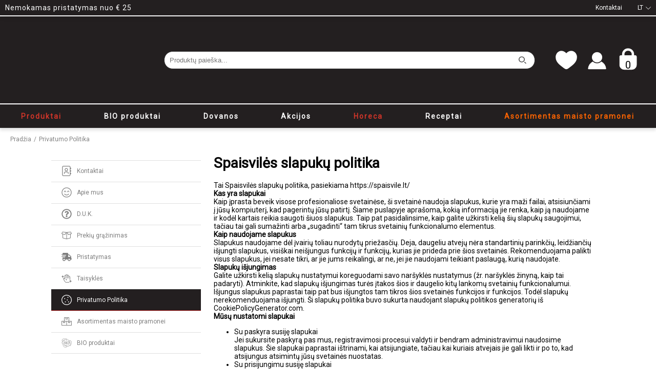

--- FILE ---
content_type: text/html; charset=utf-8
request_url: https://spaisvile.lt/privatumo-politika
body_size: 13195
content:
<!DOCTYPE html><html lang="en"><head><title>Spaisvilė - Prieskonių parduotuvė</title><meta name="viewport" content="width=device-width, initial-scale=1, maximum-scale=1.0, user-scalable=no, shrink-to-fit=no"><link rel="icon" href="/favicon.ico"><link href="https://fonts.googleapis.com/css?family=Roboto&amp;display=swap" rel="stylesheet"><link href="/minified/css/main.min.css?v=2025051110311" rel="stylesheet"><link href="/minified/css/mobile.min.css?v=2025051110311" rel="stylesheet"><script>window.dataLayer = window.dataLayer || [];function gtag(){dataLayer.push(arguments);}gtag('js', new Date());gtag('config', 'UA-193234413-1');</script><script type="application/javascript" src="/minified/javascript/main.min.js?v=2025051110311"></script><!-- Global site tag (gtag.js) - Google Analytics --><script type="application/javascript" src="https://accounts.google.com/gsi/client"></script><script async type="application/javascript" src="https://www.googletagmanager.com/gtag/js?id=UA-193234413-1"></script><script>var staticTranslations = {"languageKeyUsed":"LT","searchBarInput":"Produktų paieška...","searchBarNODATA":"Produktų nerasta...","accountDeletionTitle":"Vartotojo paskyros ištrinimas!","accountDeletionDescriptor":"Ar tikrai norite ištrinti savo vartotojo paskyrą?\r\n(Dabartiniai užsakymai, kurie dar nėra baigti, bus pristatyti.)","product":"produktas","dropDownLabel":"Šalis","dropdownSearch":"Paieška...","languagesAvailable":["EN","LT"],"sort":"Rūšiuoti","counter":"Rodyti","category_sorting_0":"Naujausi","category_sorting_1":"Pigiausi viršuje","category_sorting_2":"Brangiausi viršuje","category_sorting_3":"Didžiausią nuolaidą","category_sorting_4":"Aktualiausi","noResults":"Nėra rezultatų...","subscriptionDeletionTitle":"Naujienlaiškių prenumeratos atšaukimas","subscriptionDeletionDescriptor":"Ar tikrai norite atšaukti naujienlaiškius?","checkAll":"Peržiūrėti visus","addedToCart":"Produktas įdėtas į krepšelį"}</script><script>var menuStructure = [{"menu_item":"101","title":"Kiaulienai","url_title":"/produktai/prieskoniu-misiniai/kiaulienai","parentIDs":["1","100"],"order":0},{"menu_item":"301","title":"Sultiniai","url_title":"/produktai/kiti-produktai/sultiniai","parentIDs":["1","300"],"order":0},{"menu_item":"302","title":"Želatinos","url_title":"/produktai/kiti-produktai/zelatinos","parentIDs":["1","300"],"order":0},{"menu_item":"303","title":"Druskos","url_title":"/produktai/kiti-produktai/druskos","parentIDs":["1","300"],"order":0},{"menu_item":"304","title":"Liofilizuoti produktai","url_title":"/produktai/kiti-produktai/liofilizuoti-produktai","parentIDs":["1","300"],"order":0},{"menu_item":"305","title":"Džiūvėsėliai, paniruotės","url_title":"/produktai/kiti-produktai/dziuveseliai-paniruotes","parentIDs":["1","300"],"order":0},{"menu_item":"306","title":"Marinatai","url_title":"/produktai/kiti-produktai/skysti-marinatai","parentIDs":["1","300"],"order":0},{"menu_item":"307","title":"Džiovintos uogos ir vaisiai","url_title":"/produktai/kiti-produktai/dziovintos-uogos-ir-vaisiai","parentIDs":["1","300"],"order":0},{"menu_item":"308","title":"Padažai","url_title":"/produktai/kiti-produktai/padazai","parentIDs":["1","300"],"order":0},{"menu_item":"309","title":"Valgomosios sėklos","url_title":"/produktai/kiti-produktai/valgomosios-seklos","parentIDs":["1","300"],"order":0},{"menu_item":"310","title":"Produktai konditerijai","url_title":"/produktai/kiti-produktai/produktai-konditerijai","parentIDs":["1","300"],"order":0},{"menu_item":"311","title":"Rinkiniai","url_title":"/produktai/kiti-produktai/rinkiniai","parentIDs":["1","300"],"order":0},{"menu_item":"1","title":"Produktai","url_title":"/produktai","parentIDs":[],"order":0},{"menu_item":"116","title":"Pipirai","url_title":"/produktai/kiti-produktai/pipirai","parentIDs":["1","300"],"order":0},{"menu_item":"102","title":"Jautienai","url_title":"/produktai/prieskoniu-misiniai/jautienai","parentIDs":["1","100"],"order":1},{"menu_item":"1300","title":"Malūnėliuose","url_title":"/produktai/prieskoniai-daugkartineje-pakuoteje/maluneliuose","parentIDs":["1","1100"],"order":1},{"menu_item":"100","title":"Prieskonių mišiniai","url_title":"/horeca/prieskoniu-misiniai","parentIDs":["1400"],"order":1},{"menu_item":"120","title":"Minkštikliai mėsai","url_title":"/horeca/minkstikliai-mesai","parentIDs":["1400"],"order":1},{"menu_item":"3","title":"BIO produktai","url_title":"/bio-produktai","parentIDs":[],"order":1},{"menu_item":"103","title":"Paukštienai","url_title":"/produktai/prieskoniu-misiniai/paukstienai","parentIDs":["1","100"],"order":2},{"menu_item":"1200","title":"Indeliuose","url_title":"/produktai/prieskoniai-daugkartineje-pakuoteje/indeliuose","parentIDs":["1","1100"],"order":2},{"menu_item":"103","title":"Paukštienai","url_title":"/horeca/prieskoniu-misiniai/paukstienai","parentIDs":["1400","100"],"order":2},{"menu_item":"121","title":"Karšti padažai","url_title":"/horeca/karsti-padazai","parentIDs":["1400"],"order":2},{"menu_item":"600","title":"Dovanos","url_title":"/dovanos","parentIDs":[],"order":2},{"menu_item":"400","title":"Akcijos","url_title":"/akcijos","parentIDs":[],"order":3},{"menu_item":"104","title":"Žvėrienai, avienai","url_title":"/produktai/prieskoniu-misiniai/zverienai-avienai","parentIDs":["1","100"],"order":3},{"menu_item":"106","title":"Žuviai","url_title":"/horeca/prieskoniu-misiniai/zuviai","parentIDs":["1400","100"],"order":3},{"menu_item":"122","title":"Užpildai salotoms ir kiti padažai","url_title":"/horeca/uzpildai-salotoms-ir-kiti-padazai","parentIDs":["1400"],"order":3},{"menu_item":"1400","title":"Horeca","url_title":"/horeca","parentIDs":[],"order":4},{"menu_item":"105","title":"Dešrelėms","url_title":"/produktai/prieskoniu-misiniai/desrelems","parentIDs":["1","100"],"order":4},{"menu_item":"118","title":"Mėsai","url_title":"/horeca/prieskoniu-misiniai/mesai","parentIDs":["1400","100"],"order":4},{"menu_item":"123","title":"Avo padažai guliašams","url_title":"/horeca/avo-padazai-guliasams","parentIDs":["1400"],"order":4},{"menu_item":"999","title":"Receptai","url_title":"/receptai","parentIDs":[],"order":5},{"menu_item":"106","title":"Žuviai","url_title":"/produktai/prieskoniu-misiniai/zuviai","parentIDs":["1","100"],"order":5},{"menu_item":"119","title":"Kiti","url_title":"/horeca/prieskoniu-misiniai/kiti","parentIDs":["1400","100"],"order":5},{"menu_item":"124","title":"Sultiniai","url_title":"/horeca/sultiniai","parentIDs":["1400"],"order":5},{"menu_item":"1000","title":"Asortimentas maisto pramonei","url_title":"/didmena","parentIDs":[],"order":6},{"menu_item":"100","title":"Prieskonių mišiniai","url_title":"/produktai/prieskoniu-misiniai","parentIDs":["1"],"order":6},{"menu_item":"107","title":"Salotoms","url_title":"/produktai/prieskoniu-misiniai/salotoms","parentIDs":["1","100"],"order":6},{"menu_item":"125","title":"Želatinos","url_title":"/horeca/zelatinos","parentIDs":["1400"],"order":6},{"menu_item":"200","title":"Grynieji prieskoniai, džiovintos daržovės","url_title":"/produktai/grynieji-prieskoniai","parentIDs":["1"],"order":7},{"menu_item":"117","title":"Bulvėms","url_title":"/produktai/prieskoniu-misiniai/bulvems","parentIDs":["1","100"],"order":7},{"menu_item":"126","title":"Paniruotės ir skrebučiai","url_title":"/horeca/paniruotes-ir-skrebuciai","parentIDs":["1400"],"order":7},{"menu_item":"300","title":"Kiti produktai","url_title":"/produktai/kiti-produktai","parentIDs":["1"],"order":8},{"menu_item":"108","title":"Užkepėlėms ir padažams","url_title":"/produktai/prieskoniu-misiniai/uzkepelems-ir-padazams","parentIDs":["1","100"],"order":8},{"menu_item":"127","title":"Druskos","url_title":"/horeca/druskos","parentIDs":["1400"],"order":8},{"menu_item":"1100","title":"Prieskoniai daugkartinėje pakuotėje","url_title":"/produktai/prieskoniai-daugkartineje-pakuoteje","parentIDs":["1"],"order":9},{"menu_item":"109","title":"Plovui, ryžiams ir makaronams","url_title":"/produktai/prieskoniu-misiniai/plovui-ir-makaronams","parentIDs":["1","100"],"order":9},{"menu_item":"128","title":"Druskos stikliniuose malūnėliuose","url_title":"/horeca/druskos-stikliniuose-maluneliuose","parentIDs":["1400"],"order":9},{"menu_item":"110","title":"Sriubai","url_title":"/produktai/prieskoniu-misiniai/sriubai","parentIDs":["1","100"],"order":10},{"menu_item":"300","title":"Kiti produktai","url_title":"/horeca/kiti-produktai","parentIDs":["1400"],"order":10},{"menu_item":"111","title":"Troškiniams ir daržovėms","url_title":"/produktai/prieskoniu-misiniai/troskiniams-ir-darzovems","parentIDs":["1","100"],"order":11},{"menu_item":"304","title":"Liofilizuoti produktai","url_title":"/horeca/liofilizuoti-produktai","parentIDs":["1400"],"order":11},{"menu_item":"112","title":"Picai, duonai","url_title":"/produktai/prieskoniu-misiniai/picai-duonai","parentIDs":["1","100"],"order":12},{"menu_item":"113","title":"Sūriui, varškei ir užtepėlėms","url_title":"/produktai/prieskoniu-misiniai/suriui-varskei-ir-uztepelems","parentIDs":["1","100"],"order":13},{"menu_item":"114","title":"Grilio gaminiams","url_title":"/produktai/prieskoniu-misiniai/grilio-gaminiams","parentIDs":["1","100"],"order":14},{"menu_item":"115","title":"Kiti priedai","url_title":"/produktai/prieskoniu-misiniai/kiti-priedai","parentIDs":["1","100"],"order":15},{"menu_item":"314","title":"Kita","url_title":"/produktai/kiti-produktai/kita","parentIDs":["1","300"],"order":16}]</script></head><body><div class="header"><div class="left-items"><div class="item">Nemokamas pristatymas nuo € 25</div></div><div class="right-items" id="help"><!--a(class="item", id="wholesale", href='https://' + translationModule.get('SPAISVILE_LABEL_WHOLESALE_URL').toLowerCase()) Didmena--><a class="item" id="help" href="/kontaktai">Kontaktai</a><div class="item" id="language-selector"><div class="language-id">LT<div id="language-arrow"><svg aria-hidden="true" focusable="false" data-prefix="fal" data-icon="chevron-down" role="img" xmlns="http://www.w3.org/2000/svg" viewBox="0 0 448 512" class="svg-inline--fa fa-chevron-down fa-w-14 fa-3x"><path fill="currentColor" d="M443.5 162.6l-7.1-7.1c-4.7-4.7-12.3-4.7-17 0L224 351 28.5 155.5c-4.7-4.7-12.3-4.7-17 0l-7.1 7.1c-4.7 4.7-4.7 12.3 0 17l211 211.1c4.7 4.7 12.3 4.7 17 0l211-211.1c4.8-4.7 4.8-12.3.1-17z" class=""></path></svg></div></div><div class="language-dropdown element-hidden"></div></div></div></div><div class="shop-item-dropdown-mobile"><div class="mobile-header"><div class="user-data"><div class="user-item" id="favorites"><img class="user-item" title="Mėgiamiausi" src="/images/icons/heart_new.svg" id="favorites" width="25px" height="50px"></div><a class="user-item" id="login" href="/prisijungti"><div id="login"><svg aria-hidden="true" focusable="false" data-prefix="fal" data-icon="user" role="img" xmlns="http://www.w3.org/2000/svg" viewBox="0 0 448 512" class="svg-inline--fa fa-user fa-w-14 fa-5x"><path fill="currentColor" d="M313.6 288c-28.7 0-42.5 16-89.6 16-47.1 0-60.8-16-89.6-16C60.2 288 0 348.2 0 422.4V464c0 26.5 21.5 48 48 48h352c26.5 0 48-21.5 48-48v-41.6c0-74.2-60.2-134.4-134.4-134.4zM416 464c0 8.8-7.2 16-16 16H48c-8.8 0-16-7.2-16-16v-41.6C32 365.9 77.9 320 134.4 320c19.6 0 39.1 16 89.6 16 50.4 0 70-16 89.6-16 56.5 0 102.4 45.9 102.4 102.4V464zM224 256c70.7 0 128-57.3 128-128S294.7 0 224 0 96 57.3 96 128s57.3 128 128 128zm0-224c52.9 0 96 43.1 96 96s-43.1 96-96 96-96-43.1-96-96 43.1-96 96-96z" class=""></path></svg></div><div class="user-item-title">Prisijungti</div></a></div><div class="close-dropdown">&#x2715;</div></div><div class="mobile-menu-items"></div><div class="logo-wrapper"><div class="logo"><svg id="Layer_1" data-name="Layer 1" xmlns="http://www.w3.org/2000/svg" viewBox="0 0 208 75.09"><defs><style>.cls-1 {fill: none;stroke: #ed2024;stroke-miterlimit: 10;stroke-width: 4px;}.cls-2 {letter-spacing: -.07em;}.cls-3 {fill: #ed2024;font-family: FrankRuhlLibre-Bold, 'Frank Ruhl Libre';font-size: 33px;font-variation-settings: 'wght' 700;font-weight: 700;}.cls-4 {letter-spacing: -.03em;}</style></defs><text class="cls-3" transform="translate(18.21 44.24)"><tspan x="0" y="0">S</tspan><tspan class="cls-2" x="17.39" y="0">P</tspan><tspan x="35.31" y="0">AIS</tspan><tspan class="cls-4" x="88.37" y="0">V</tspan><tspan x="109.62" y="0">ILĖ</tspan></text><ellipse class="cls-1" cx="100" cy="31.5" rx="98" ry="29.5"/></svg></div></div></div><div class="shop" id="regular-page"><div class="shop-header"><div class="display-wrapper"><div class="mobile-menu-burger"><div class="layer"></div><div class="layer"></div><div class="layer"></div><div class="layer"></div></div><a class="logo" href="/" aria-label="Homepage"><svg id="Layer_1" data-name="Layer 1" xmlns="http://www.w3.org/2000/svg" viewBox="0 0 208 75.09"><defs><style>.cls-1 {fill: none;stroke: #ed2024;stroke-miterlimit: 10;stroke-width: 4px;}.cls-2 {letter-spacing: -.07em;}.cls-3 {fill: #ed2024;font-family: FrankRuhlLibre-Bold, 'Frank Ruhl Libre';font-size: 33px;font-variation-settings: 'wght' 700;font-weight: 700;}.cls-4 {letter-spacing: -.03em;}</style></defs><text class="cls-3" transform="translate(18.21 44.24)"><tspan x="0" y="0">S</tspan><tspan class="cls-2" x="17.39" y="0">P</tspan><tspan x="35.31" y="0">AIS</tspan><tspan class="cls-4" x="88.37" y="0">V</tspan><tspan x="109.62" y="0">ILĖ</tspan></text><ellipse class="cls-1" cx="100" cy="31.5" rx="98" ry="29.5"/></svg></a><div class="search-bar"></div><div class="user-data"><div class="user-item" id="favorites"><div class="user-item" title="Mėgiamiausi" id="favorites"><svg width="51px" height="51px" viewBox="0 0 24 24" fill="#currentColor" xmlns="http://www.w3.org/2000/svg"><path d="M2 9.1371C2 14 6.01943 16.5914 8.96173 18.9109C10 19.7294 11 20.5 12 20.5C13 20.5 14 19.7294 15.0383 18.9109C17.9806 16.5914 22 14 22 9.1371C22 4.27416 16.4998 0.825464 12 5.50063C7.50016 0.825464 2 4.27416 2 9.1371Z" fill="#currentColor"/></svg></div><div class="favorites-dropdown"> <div class="user-item" title="Mėgiamiausi" id="favorites"><svg width="51px" height="51px" viewBox="0 0 24 24" fill="black" xmlns="http://www.w3.org/2000/svg"><path d="M2 9.1371C2 14 6.01943 16.5914 8.96173 18.9109C10 19.7294 11 20.5 12 20.5C13 20.5 14 19.7294 15.0383 18.9109C17.9806 16.5914 22 14 22 9.1371C22 4.27416 16.4998 0.825464 12 5.50063C7.50016 0.825464 2 4.27416 2 9.1371Z" fill="#currentColor"/></svg></div><span>Prašome prisijungti, jei norite matyti mėgstamiausių prekių sąrašą</span></div></div><a class="user-item" id="login" href="/prisijungti"><div class="user-item not-loggedin" title="Prisijungti" id="login"><svg width="53px" height="53px" viewBox="0 -8 72 72" id="Layer_1" data-name="Layer 1" fill="#currentColor" xmlns="http://www.w3.org/2000/svg"><path class="cls-111" d="M12.54,52.05H59.46a2.11,2.11,0,0,0,1.6-.7A1.73,1.73,0,0,0,61.49,50,25.8,25.8,0,0,0,47.9,30.45a16.8,16.8,0,0,1-23.8,0A25.8,25.8,0,0,0,10.51,50a1.75,1.75,0,0,0,.43,1.38A2.11,2.11,0,0,0,12.54,52.05Z"/><path class="cls-111" d="M25.43,28.6c.27.29.56.56.85.82a14.52,14.52,0,0,0,19.43,0,11.1,11.1,0,0,0,.86-.82c.27-.29.54-.58.79-.89a14.6,14.6,0,1,0-22.72,0C24.89,28,25.16,28.31,25.43,28.6Z"/></svg></div><!--.user-item-title #{translationModule.get('SPAISVILE_LABEL_PRISIJUNGTI')}--></a><div class="user-item" id="shopping-cart"><div class="item-indicator">0</div><div alt="Prekių krepšelis"><svg width="45px" height="45px" viewBox="0 0 24 24" fill="#currentColor" xmlns="http://www.w3.org/2000/svg"><path fill-rule="evenodd" clip-rule="evenodd" d="M18.25 8H19.5C20.3284 8 21 8.67157 21 9.5V18C21 20.7614 18.7614 23 16 23H8C5.23858 23 3 20.7614 3 18V9.5C3 8.67157 3.67157 8 4.5 8H5.75V6.77273C5.75 5.15614 6.42331 3.61822 7.60137 2.49371C8.77746 1.37107 10.3607 0.75 12 0.75C13.6393 0.75 15.2225 1.37107 16.3986 2.49371C17.5767 3.61822 18.25 5.15614 18.25 6.77273V8ZM12 3.25C10.9872 3.25 10.0268 3.6346 9.32756 4.30209C8.63026 4.9677 8.25 5.8577 8.25 6.77273V8H15.75V6.77273C15.75 5.8577 15.3697 4.9677 14.6724 4.30209C13.9732 3.6346 13.0128 3.25 12 3.25Z" fill="#currentColor"/></svg></div></div></div></div></div><div class="shop-menu"><div class="display-wrapper" style="height:100%;"><a class="shop-menu-item" id="1" href="/produktai">Produktai</a><a class="shop-menu-item" id="3" href="/bio-produktai">BIO produktai</a><a class="shop-menu-item" id="600" href="/dovanos">Dovanos</a><a class="shop-menu-item" id="400" href="/akcijos">Akcijos</a><a class="shop-menu-item" id="1400" href="/horeca">Horeca</a><a class="shop-menu-item" id="999" href="/receptai">Receptai</a><a class="shop-menu-item" id="1000" href="/didmena">Asortimentas maisto pramonei</a></div></div><div class="navigator"><a class="navigator-item" href="/">Pradžia</a><div class="navigator-item" id="separator">/</div><div class="navigator-item">Privatumo Politika</div></div></div><div class="regular-page"><div class="content-container"><div class="left-panel"><div class="help-menu"><a class="help-menu-item" href="./kontaktai"><svg class="menu-item-icon" aria-hidden="true" focusable="false" data-prefix="fal" data-icon="address-book" role="img" xmlns="http://www.w3.org/2000/svg" viewBox="0 0 448 512" class="svg-inline--fa fa-address-book fa-w-14 fa-5x"><path fill="currentColor" d="M436 160c6.6 0 12-5.4 12-12v-40c0-6.6-5.4-12-12-12h-20V64c0-35.3-28.7-64-64-64H64C28.7 0 0 28.7 0 64v384c0 35.3 28.7 64 64 64h288c35.3 0 64-28.7 64-64v-32h20c6.6 0 12-5.4 12-12v-40c0-6.6-5.4-12-12-12h-20v-64h20c6.6 0 12-5.4 12-12v-40c0-6.6-5.4-12-12-12h-20v-64h20zm-52 288c0 17.6-14.4 32-32 32H64c-17.6 0-32-14.4-32-32V64c0-17.6 14.4-32 32-32h288c17.6 0 32 14.4 32 32v384zM208 272c44.2 0 80-35.8 80-80s-35.8-80-80-80-80 35.8-80 80 35.8 80 80 80zm0-128c26.5 0 48 21.5 48 48s-21.5 48-48 48-48-21.5-48-48 21.5-48 48-48zm46.8 144c-19.5 0-24.4 7-46.8 7s-27.3-7-46.8-7c-21.2 0-41.8 9.4-53.8 27.4C100.2 326.1 96 339 96 352.9V392c0 4.4 3.6 8 8 8h16c4.4 0 8-3.6 8-8v-39.1c0-7 2.1-13.8 6-19.6 5.6-8.3 15.8-13.2 27.3-13.2 12.4 0 20.8 7 46.8 7 25.9 0 34.3-7 46.8-7 11.5 0 21.7 5 27.3 13.2 3.9 5.8 6 12.6 6 19.6V392c0 4.4 3.6 8 8 8h16c4.4 0 8-3.6 8-8v-39.1c0-13.9-4.2-26.8-11.4-37.5-12.3-18-32.9-27.4-54-27.4z" class=""></path></svg> Kontaktai</a><a class="help-menu-item" href="./pagalba"><svg class="menu-item-icon" aria-hidden="true" focusable="false" data-prefix="fal" data-icon="smile-beam" role="img" xmlns="http://www.w3.org/2000/svg" viewBox="0 0 496 512" class="svg-inline--fa fa-smile-beam fa-w-16 fa-5x"><path fill="currentColor" d="M168 205.4c12.3 0 23.8 7.9 31.5 21.6l9.5 17c2.1 3.7 6.2 4.7 9.3 3.7 3.6-1.1 6-4.5 5.7-8.3-3.3-42.1-32.2-71.4-56-71.4s-52.7 29.3-56 71.4c-.3 3.7 2.1 7.2 5.7 8.3 3.4 1.1 7.4-.5 9.3-3.7l9.5-17c7.7-13.8 19.2-21.6 31.5-21.6zM248 8C111 8 0 119 0 256s111 248 248 248 248-111 248-248S385 8 248 8zm0 464c-119.1 0-216-96.9-216-216S128.9 40 248 40s216 96.9 216 216-96.9 216-216 216zm80-304c-23.8 0-52.7 29.3-56 71.4-.3 3.7 2.1 7.2 5.7 8.3 3.4 1.1 7.4-.5 9.3-3.7l9.5-17c7.7-13.7 19.2-21.6 31.5-21.6s23.8 7.9 31.5 21.6l9.5 17c2.1 3.7 6.2 4.7 9.3 3.7 3.6-1.1 6-4.5 5.7-8.3-3.3-42.1-32.2-71.4-56-71.4zm10.2 157.8C315.8 352.6 282.9 368 248 368s-67.8-15.4-90.2-42.2c-5.7-6.8-15.8-7.7-22.5-2-6.8 5.7-7.7 15.7-2 22.5C161.7 380.4 203.6 400 248 400s86.3-19.6 114.8-53.8c5.7-6.8 4.8-16.9-2-22.5-6.9-5.6-16.9-4.7-22.6 2.1z" class=""></path></svg> Apie mus</a><a class="help-menu-item" href="./duk"><svg class="menu-item-icon" aria-hidden="true" focusable="false" data-prefix="far" data-icon="question-circle" role="img" xmlns="http://www.w3.org/2000/svg" viewBox="0 0 512 512" class="svg-inline--fa fa-question-circle fa-w-16 fa-5x"><path fill="currentColor" d="M256 8C119.043 8 8 119.083 8 256c0 136.997 111.043 248 248 248s248-111.003 248-248C504 119.083 392.957 8 256 8zm0 448c-110.532 0-200-89.431-200-200 0-110.495 89.472-200 200-200 110.491 0 200 89.471 200 200 0 110.53-89.431 200-200 200zm107.244-255.2c0 67.052-72.421 68.084-72.421 92.863V300c0 6.627-5.373 12-12 12h-45.647c-6.627 0-12-5.373-12-12v-8.659c0-35.745 27.1-50.034 47.579-61.516 17.561-9.845 28.324-16.541 28.324-29.579 0-17.246-21.999-28.693-39.784-28.693-23.189 0-33.894 10.977-48.942 29.969-4.057 5.12-11.46 6.071-16.666 2.124l-27.824-21.098c-5.107-3.872-6.251-11.066-2.644-16.363C184.846 131.491 214.94 112 261.794 112c49.071 0 101.45 38.304 101.45 88.8zM298 368c0 23.159-18.841 42-42 42s-42-18.841-42-42 18.841-42 42-42 42 18.841 42 42z" class=""></path></svg> D.U.K.</a><a class="help-menu-item" href="./prekiu-grazinimas"><svg class="menu-item-icon" aria-hidden="true" focusable="false" data-prefix="fal" data-icon="box-open" role="img" xmlns="http://www.w3.org/2000/svg" viewBox="0 0 608 512" class="svg-inline--fa fa-box-open fa-w-19 fa-5x"><path fill="currentColor" d="M606.4 143.8L557.5 41c-2.7-5.6-8.1-9-13.9-9C543 32 304 64 304 64S65 32 64.4 32c-5.8 0-11.2 3.5-13.9 9L1.6 143.8c-4.4 9.2.3 20.2 9.6 23l49.5 14.9V393c0 14.7 9.5 27.5 23 31l205.4 54.1c13 3.4 23.7 1.5 29.5 0L524.2 424c13.5-3.6 23-16.4 23-31V181.7l49.5-14.9c9.4-2.8 14-13.8 9.7-23zM73 65.3l180.9 24.3-57.1 99.8-159.9-48.1 36.1-76zm18.2 125.6C208.3 226.1 200.5 224 203.6 224c5.4 0 10.5-2.9 13.3-7.9l71.9-125.5V445L91.2 393V190.9zM516.8 393l-197.6 52V90.5L391.1 216c2.9 5 8 7.9 13.3 7.9 3.1 0-5 2.1 112.4-33.1V393zM411.3 189.3l-57.1-99.8L535 65.3l36.1 76-159.8 48z" class=""></path></svg> Prekių grąžinimas</a><a class="help-menu-item" href="./pristatymas"><svg class="menu-item-icon" aria-hidden="true" focusable="false" data-prefix="fas" data-icon="shipping-fast" class="svg-inline--fa fa-shipping-fast fa-w-20" role="img" xmlns="http://www.w3.org/2000/svg" viewBox="0 0 640 512"><path fill="currentColor" d="M624 352h-16V243.9c0-12.7-5.1-24.9-14.1-33.9L494 110.1c-9-9-21.2-14.1-33.9-14.1H416V48c0-26.5-21.5-48-48-48H112C85.5 0 64 21.5 64 48v48H8c-4.4 0-8 3.6-8 8v16c0 4.4 3.6 8 8 8h272c4.4 0 8 3.6 8 8v16c0 4.4-3.6 8-8 8H40c-4.4 0-8 3.6-8 8v16c0 4.4 3.6 8 8 8h208c4.4 0 8 3.6 8 8v16c0 4.4-3.6 8-8 8H8c-4.4 0-8 3.6-8 8v16c0 4.4 3.6 8 8 8h208c4.4 0 8 3.6 8 8v16c0 4.4-3.6 8-8 8H64v128c0 53 43 96 96 96s96-43 96-96h128c0 53 43 96 96 96s96-43 96-96h48c8.8 0 16-7.2 16-16v-32c0-8.8-7.2-16-16-16zM160 464c-26.5 0-48-21.5-48-48s21.5-48 48-48 48 21.5 48 48-21.5 48-48 48zm320 0c-26.5 0-48-21.5-48-48s21.5-48 48-48 48 21.5 48 48-21.5 48-48 48zm80-208H416V144h44.1l99.9 99.9V256z"></path></svg> Pristatymas</a><a class="help-menu-item" href="./taisykles"><svg class="menu-item-icon" aria-hidden="true" focusable="false" data-prefix="fal" data-icon="hand-sparkles" role="img" xmlns="http://www.w3.org/2000/svg" viewBox="0 0 640 512" class="svg-inline--fa fa-hand-sparkles fa-w-20 fa-5x"><path fill="currentColor" d="M307.58,288a4,4,0,0,0-7.15,0L288,317.79l-29.79,12.42a4,4,0,0,0,0,7.15L288,349.78l12.42,29.78a4,4,0,0,0,7.15,0L320,349.78l29.79-12.42a4,4,0,0,0,0-7.15L320,317.79ZM106.66,168.46l.09-.05,49.55-20.66a7.32,7.32,0,0,0,3.68-6h0a7.29,7.29,0,0,0-3.68-6l-49.57-20.67-.07,0L86,65.48a6.65,6.65,0,0,0-11.92,0l-20.7,49.63-.05,0L3.7,135.82a7.29,7.29,0,0,0-3.68,6H0a7.32,7.32,0,0,0,3.68,6l49.57,20.67.07,0L74,218.08a6.65,6.65,0,0,0,11.92,0l20.69-49.62ZM640,429.78a7.29,7.29,0,0,0-3.68-6l-49.57-20.67-.07,0L566,353.48a6.65,6.65,0,0,0-11.92,0l-20.7,49.63-.05,0L483.7,423.82a7.29,7.29,0,0,0-3.68,6h0a7.32,7.32,0,0,0,3.68,6l49.57,20.67.07,0L554,506.08a6.65,6.65,0,0,0,11.92,0l20.69-49.62h0l.09,0,49.55-20.66a7.32,7.32,0,0,0,3.68-6h0ZM453.89,480H273.3a32.3,32.3,0,0,1-26.71-14.3L132.39,293.8a23.92,23.92,0,0,1,5.91-33.39c15.79-11.11,30,1,33.39,5.89l37.81,54.4a8,8,0,0,0,14.59-4.61V88a24,24,0,1,1,48,0V248a8,8,0,0,0,8,8H292.3a35.81,35.81,0,0,1,7.78-1.66c2.26-1.41,4-3.49,4-6.34V56a24,24,0,0,1,48,0V248a8,8,0,0,0,8,8h16a8,8,0,0,0,8-8V88a24,24,0,0,1,48,0V248a8,8,0,0,0,8,8h16a8,8,0,0,0,8-8V168a24,24,0,0,1,48,0V288.3a321.9,321.9,0,0,1-6.2,62.79l-6.27,31.42,9.25-3.86,15.63-37.49.41-1,.47-.95a38.75,38.75,0,0,1,16.93-16.7c1.1-11.35,1.69-22.75,1.69-34.12V168a55.89,55.89,0,0,0-55.91-56,55.24,55.24,0,0,0-24,5.41V88a56,56,0,0,0-82.7-49.2,56,56,0,0,0-106.59,0A56,56,0,0,0,192.09,88V240.8C180.59,229,150,213.09,120,234.09a56.09,56.09,0,0,0-13.81,78l113.7,171.32A63.88,63.88,0,0,0,273.19,512H453.8a64.21,64.21,0,0,0,54.9-31.16l-30.47-12.7A31.57,31.57,0,0,1,453.89,480Z"></path></svg> Taisyklės</a><a class="help-menu-item active" href="./privatumo-politika"><svg class="menu-item-icon" aria-hidden="true" focusable="false" data-prefix="fal" data-icon="cookie" role="img" xmlns="http://www.w3.org/2000/svg" viewBox="0 0 512 512" class="svg-inline--fa fa-cookie fa-w-16 fa-7x"><path fill="currentColor" d="M352 328c-13.25 0-24 10.74-24 24 0 13.25 10.75 24 24 24s24-10.75 24-24c0-13.26-10.75-24-24-24zm-8-200c0-13.26-10.75-24-24-24s-24 10.74-24 24c0 13.25 10.75 24 24 24s24-10.75 24-24zm-160 64c0-13.26-10.75-24-24-24s-24 10.74-24 24c0 13.25 10.75 24 24 24s24-10.75 24-24zm8 136c-13.25 0-24 10.74-24 24 0 13.25 10.75 24 24 24s24-10.75 24-24c0-13.26-10.75-24-24-24zm96-96c-13.25 0-24 10.74-24 24 0 13.25 10.75 24 24 24s24-10.75 24-24c0-13.26-10.75-24-24-24zm222.37 22.79l-12.08-76.26a132.493 132.493 0 0 0-37.16-72.95l-54.76-54.75c-19.73-19.72-45.18-32.7-72.71-37.05l-76.7-12.15C250.11.54 243.22 0 236.34 0c-20.72 0-41.25 4.88-59.89 14.38l-69.12 35.21a132.25 132.25 0 0 0-57.79 57.8l-35.1 68.87A132.602 132.602 0 0 0 1.62 257.2l12.08 76.27a132.493 132.493 0 0 0 37.16 72.95l54.76 54.75a132.087 132.087 0 0 0 72.71 37.05l76.7 12.14c6.86 1.09 13.75 1.62 20.63 1.62 20.72 0 41.25-4.88 59.88-14.38l69.12-35.21a132.302 132.302 0 0 0 57.79-57.8l35.1-68.87a132.56 132.56 0 0 0 12.82-80.93zm-41.33 66.41l-35.1 68.88c-9.68 19-24.83 34.15-43.8 43.82l-69.12 35.21c-13.98 7.13-29.67 10.89-45.36 10.89-5.21 0-10.47-.41-15.63-1.23l-76.69-12.14c-20.99-3.33-40.04-13.04-55.09-28.08L73.5 383.79c-15.09-15.09-24.84-34.22-28.18-55.33L33.24 252.2c-3.35-21.12.02-42.36 9.72-61.4l35.1-68.88c9.68-19 24.83-34.15 43.8-43.82l69.12-35.21C204.97 35.77 220.65 32 236.34 32c5.21 0 10.47.41 15.62 1.23l76.7 12.15c20.99 3.32 40.04 13.03 55.08 28.08l54.76 54.75c15.09 15.09 24.84 34.22 28.18 55.33l12.08 76.26c3.35 21.12-.02 42.36-9.72 61.4z" class=""></path></svg> Privatumo Politika</a><a class="help-menu-item" href="./didmena"><svg class="menu-item-icon" aria-hidden="true" focusable="false" data-prefix="fal" data-icon="boxes" role="img" xmlns="http://www.w3.org/2000/svg" viewBox="0 0 640 512" class="svg-inline--fa fa-boxes fa-w-20 fa-7x"><path fill="currentColor" d="M624 224H480V16c0-8.8-7.2-16-16-16H176c-8.8 0-16 7.2-16 16v208H16c-8.8 0-16 7.2-16 16v256c0 8.8 7.2 16 16 16h608c8.8 0 16-7.2 16-16V240c0-8.8-7.2-16-16-16zm-176 32h64v62.3l-32-10.7-32 10.7V256zM352 32v62.3l-32-10.7-32 10.7V32h64zm-160 0h64v106.7l64-21.3 64 21.3V32h64v192H192V32zm0 224v62.3l-32-10.7-32 10.7V256h64zm-160 0h64v106.7l64-21.3 64 21.3V256h80v224H32V256zm576 224H336V256h80v106.7l64-21.3 64 21.3V256h64v224z" class=""></path></svg> Asortimentas maisto pramonei</a><a class="help-menu-item" href="./bio-produktai"><svg class="menu-item-icon" version="1.1" id="Capa_1" xmlns="http://www.w3.org/2000/svg" xmlns:xlink="http://www.w3.org/1999/xlink" width="800px" height="800px" viewBox="0 0 493 493" xml:space="preserve"><g><g style="opacity:0.8;"><path fill="currentColor" d="M106.939,166.347l-21.581-6.562c7.138-7.633,14.848-15.168,23.053-22.456l78.855,14.484l-68.149-23.558 c9.577-7.74,19.8-15.009,30.672-21.571l77.53,19.445l-64.377-26.882c28.205-14.776,60.354-24.47,96.422-24.761c-2.329,16.178-10.193,56.002-33.424,88.248h19.35c26.753-41.74,30.842-90.469,31.066-93.447c0.01-0.147-0.079-0.292-0.098-0.429 c1.06-2.859-0.537-6.175-4.153-7.829C147.989,4.067,82.998,34.453,55.293,57.646c-42.515,35.596-49.91,95.185-27.881,122.719 c0.548,0.679,1.213,1.276,1.958,1.764c2.682,1.743,6.366,2.172,9.234,0.887c3.685-1.667,4.642-5.538,2.156-8.665 C24.358,153.86,28.39,99.74,67.542,66.975c28.038-23.461,80.785-42.046,175.239-4.602c-32.369,2.312-61.456,11.296-87.286,24.32 l1.295-32.432l-17.63,41.378c-11.446,6.854-22.181,14.415-32.191,22.47l-5.024-53.177l-9.892,64.229 c-0.058,0.385-0.077,0.821-0.04,1.232c0.012,0.164,0.122,0.301,0.159,0.462c-6.298,5.727-12.281,11.582-17.921,17.511 l-10.265-39.743l-1.725,52.885C22.629,207.214,2.149,252.174,0.43,256.053c-1.167,2.604,0.119,5.628,2.929,7.453 c0.625,0.42,1.342,0.774,2.116,1.041c4.231,1.493,8.795,0.098,10.224-3.118c0.42-0.929,21.056-46.292,61.034-92.095l23.718,2.742 v-4.392L106.939,166.347z"/><path fill="currentColor" d="M70.275,197.438c-4.219-1.477-8.774-0.046-10.193,3.174c-1.4,3.206,0.88,7.003,5.122,8.473 c12.172,4.23,23.935,7.441,35.246,9.663v-12.942C90.754,203.814,80.713,201.062,70.275,197.438z"/><path fill="currentColor" d="M345.663,161.714c2.642-3.612,2.595-8.387-0.079-10.667c-2.665-2.285-6.954-1.209-9.605,2.429 c-2.674,3.67-5.161,7.32-7.561,10.958c4.191,1.332,8.187,3.015,11.957,5.036C342.135,166.886,343.769,164.316,345.663,161.714z"/><path fill="currentColor" d="M374.464,125.675c-0.812,0.332-1.578,0.793-2.26,1.368c-2.449,2.051-3.938,5.458-3.537,8.568 c0.518,4.012,3.958,6.056,7.668,4.583c24.381-9.729,74.972,9.876,94.938,56.864c14.286,33.647,16.713,89.517-46.587,169.002 c7.206-31.652,7.071-62.091,2.124-90.593l30.653,10.674l-34.452-28.903c-3.234-12.949-7.347-25.417-12.135-37.342l52.337,10.671 l-58.577-28.149c-0.34-0.175-0.76-0.325-1.162-0.397c-0.158-0.037-0.326,0.03-0.489,0.017 c-3.641-7.691-7.505-15.122-11.537-22.243l41.005,1.741l-50.087-17.04c-32.198-51.221-69.255-83.881-72.452-86.654 c-2.156-1.874-5.433-1.524-7.99,0.63c-0.578,0.478-1.129,1.066-1.614,1.731c-2.651,3.603-2.651,8.382,0.019,10.685 c0.766,0.674,38.148,33.617,70.342,85.193l-6.412,14.729c1.839,2.613,3.519,5.372,5.021,8.263l8.018-11.966 c5.228,9.045,10.184,18.612,14.776,28.593l-13.217,25.587c-0.047,5.085-0.438,9.98-1.111,14.699l19.892-27.408 c4.62,11.409,8.597,23.305,11.724,35.626l-41.173,68.503l44.454-53.755c5.932,31.288,5.856,64.858-4.369,99.45 c-15.266-7.164-52.925-27.307-76.974-60.765c-5.087,1.913-10.511,3.29-16.232,4.111c31.083,49.695,90.065,73.18,93.248,74.407 c0.141,0.061,0.299,0.014,0.439,0.052c2.436,1.834,6.071,1.265,8.699-1.704c90.606-102.167,80.441-173.195,66.319-206.448 C462.074,137.021,407.212,112.619,374.464,125.675z"/><path fill="currentColor" d="M253.969,320.752h-5.062c7.647,16.031,13.271,34.854,16.696,56.579c0.696,4.406,4.089,7.752,7.599,7.481 c3.49-0.262,5.759-4.056,5.073-8.513c-4.238-26.883-11.603-49.9-21.865-69.134c-0.817-0.648-1.657-1.265-2.441-1.946V320.752z"/><path fill="currentColor" d="M181.585,366.793c-11.341-4.803-22.572-10.398-33.491-16.904l-6.973-28.012c-2.585-0.042-5.162-0.103-7.68-0.22 l1.902,20.12c-9.831-6.697-19.303-14.226-28.198-22.673l-6.69-0.845v-5.885c-12.2-12.667-23.203-27.195-32.345-43.997 c6.826-2.469,18.295-6.155,32.345-9.054v-16.795c-25.228,4.824-43.227,12.562-44.914,13.313c-0.147,0.056-0.224,0.2-0.343,0.279 c-3.008,0.416-5.19,3.384-4.947,7.342c8.177,136.335,65.584,179.36,99.08,192.876c51.424,20.76,107.481-0.784,121.388-33.169 c0.346-0.798,0.551-1.661,0.645-2.562c0.284-3.179-1.093-6.632-3.575-8.551c-3.192-2.478-7.07-1.483-8.652,2.171 c-10.361,24.114-60.003,46.031-107.334,26.929c-33.913-13.688-75.124-51.478-86.562-152.44 c17.284,27.47,38.905,48.906,62.548,65.562l-29.225,14.127l44.804-3.934c11.446,6.879,23.169,12.783,34.984,17.837l-44.552,29.464 l61.325-21.511c0.364-0.126,0.766-0.308,1.099-0.546c0.138-0.08,0.206-0.252,0.333-0.351c8.011,2.861,16.001,5.377,23.886,7.562 l-30.231,27.773l47.476-23.378c58.98,13.47,108.283,10.343,112.512,10.039c2.847-0.196,4.91-2.758,5.199-6.091 c0.089-0.741,0.047-1.54-0.074-2.365c-0.673-4.42-4.061-7.79-7.57-7.543c-1.018,0.075-50.759,3.221-109.987-10.496L213.93,324.29 l11.351,57.471c-10.088-2.703-20.36-5.961-30.663-9.773l-17.009-53.368c-1.167,0.294-2.322,0.598-3.544,0.85L181.585,366.793z"/><path fill="currentColor" d="M187.439,237.988v-0.361c13.21-4.889,20.271-15.227,20.271-26.467c0-10.328-5.05-18.313-12.673-22.838 c-8.324-5.796-18.479-7.796-34.982-7.796c-12.508,0-25.382,1.094-32.446,2.543v120.183c5.628,0.709,15.035,1.624,27.361,1.624 c22.318,0,36.627-3.804,45.343-11.421c7.068-5.801,11.77-14.313,11.77-25.197C212.08,251.399,200.309,241.253,187.439,237.988z M149.728,197.931c2.343-0.543,6.16-0.907,12.683-0.907c14.144,0,22.841,5.267,22.841,16.68c0,10.331-8.697,17.59-24.11,17.59 h-11.418v-33.363H149.728z M161.507,288.022c-5.07,0-8.874-0.188-11.779-0.542v-39.885h11.054 c15.413,0,27.725,5.801,27.725,19.938C188.501,282.58,175.826,288.022,161.507,288.022z"/><rect fill="currentColor" x="223" y="181.44" width="22.309" height="122.179"/><path fill="currentColor" d="M313.479,179.445c-34.442,0-58.002,26.462-58.002,63.988c0,35.89,21.739,62.175,56.182,62.175 c33.734,0,58.554-23.377,58.554-64.354C370.212,206.448,349.187,179.445,313.479,179.445z M312.923,287.653 c-21.379,0-33.892-19.756-33.892-44.583c0-25.19,11.798-45.684,33.892-45.684c22.3,0,33.729,21.753,33.729,44.774 C346.652,267.72,334.518,287.653,312.923,287.653z"/></g></g></svg> BIO produktai</a></div></div><div class="main-panel"><div class="text-container"><h1>Spaisvilės slapukų politika</h1>

<p>Tai Spaisvilės slapukų politika, pasiekiama https://spaisvile.lt/</p>

<p><strong>Kas yra slapukai</strong></p>

<p>Kaip įprasta beveik visose profesionaliose svetainėse, ši svetainė naudoja slapukus, kurie yra maži failai, atsisiunčiami į jūsų kompiuterį, kad pagerintų jūsų patirtį. Šiame puslapyje aprašoma, kokią informaciją jie renka, kaip ją naudojame ir kodėl kartais reikia saugoti šiuos slapukus. Taip pat pasidalinsime, kaip galite užkirsti kelią šių slapukų saugojimui, tačiau tai gali sumažinti arba „sugadinti“ tam tikrus svetainių funkcionalumo elementus.</p>

<p><strong>Kaip naudojame slapukus</strong></p>

<p>Slapukus naudojame dėl įvairių toliau nurodytų priežasčių. Deja, daugeliu atvejų nėra standartinių parinkčių, leidžiančių išjungti slapukus, visiškai neišjungus funkcijų ir funkcijų, kurias jie prideda prie šios svetainės. Rekomenduojama palikti visus slapukus, jei nesate tikri, ar jie jums reikalingi, ar ne, jei jie naudojami teikiant paslaugą, kurią naudojate.</p>

<p><strong>Slapukų išjungimas</strong></p>

<p>Galite užkirsti kelią slapukų nustatymui koreguodami savo naršyklės nustatymus (žr. naršyklės žinyną, kaip tai padaryti). Atminkite, kad slapukų išjungimas turės įtakos šios ir daugelio kitų lankomų svetainių funkcionalumui. Išjungus slapukus paprastai taip pat bus išjungtos tam tikros šios svetainės funkcijos ir funkcijos. Todėl slapukų nerekomenduojama išjungti. Ši slapukų politika buvo sukurta naudojant <a href="https://www.cookiepolicygenerator.com/cookie-policy-generator/">slapukų politikos generatorių iš CookiePolicyGenerator.com</a>.</p>
<p><strong>Mūsų nustatomi slapukai</strong></p>

<ul>

<li>
     <p>Su paskyra susiję slapukai</p>
     <p>Jei sukursite paskyrą pas mus, registravimosi procesui valdyti ir bendram administravimui naudosime slapukus. Šie slapukai paprastai ištrinami, kai atsijungiate, tačiau kai kuriais atvejais jie gali likti ir po to, kad atsijungus atsimintų jūsų svetainės nuostatas.</p>
</li>

<li>
     <p>Su prisijungimu susiję slapukai</p>
     <p>Kai esate prisijungę, naudojame slapukus, kad galėtume prisiminti šį faktą. Tai neleidžia jums prisijungti kiekvieną kartą, kai lankotės naujame puslapyje. Šie slapukai paprastai pašalinami arba išvalomi, kai atsijungiate, siekiant užtikrinti, kad prisijungę galėtumėte pasiekti tik apribotas funkcijas ir sritis.</p>
</li>


<li>
     <p>Užsakymai, susiję su slapukų apdorojimu</p>
     <p>Ši svetainė siūlo el. prekybos arba mokėjimo priemones, o kai kurie slapukai yra būtini, kad jūsų užsakymas būtų įsimenamas tarp puslapių, kad galėtume tinkamai jį apdoroti.</p>
</li>




</ul>

<p><strong>Trečiųjų šalių slapukai</strong></p>

<p>Kai kuriais ypatingais atvejais taip pat naudojame slapukus, kuriuos pateikia patikimos trečiosios šalys. Tolesnėje skiltyje išsamiai aprašoma, su kokiais trečiųjų šalių slapukais galite susidurti šioje svetainėje.</p>

<ul>

<li>
     <p>Ši svetainė naudoja „Google Analytics“, kuri yra vienas iš labiausiai paplitusių ir patikimiausių analizės sprendimų žiniatinklyje, padedantis suprasti, kaip naudojatės svetaine ir kaip galime pagerinti jūsų patirtį. Šie slapukai gali stebėti dalykus, pvz., kiek laiko praleidžiate svetainėje ir puslapius, kuriuose lankotės, kad galėtume toliau kurti patrauklų turinį.</p>
     <p>Daugiau informacijos apie „Google Analytics“ slapukus rasite oficialiame „Google Analytics“ puslapyje.</p>
</li>









</ul>

<p><strong>Daugiau informacijos</strong></p>

<p>Tikimės, kad tai paaiškino jums dalykus ir, kaip buvo minėta anksčiau, jei nesate tikri, ar jums reikia, ar ne, paprastai saugiau palikti slapukus įjungtus, jei jie sąveikauja su viena iš jūsų naudojamų funkcijų. mūsų svetainėje.</p>

<p>Jei reikia daugiau bendros informacijos apie slapukus, skaitykite <a href="https://www.privacypolicyonline.com/what-are-cookies/">„Kas yra slapukai“</a>.</p>

<p>Tačiau jei vis dar ieškote daugiau informacijos, galite susisiekti su mumis vienu iš pageidaujamų susisiekimo būdų:</p>

<ul>
<li>El. paštas: <a href="/cdn-cgi/l/email-protection" class="__cf_email__" data-cfemail="117462797e6151626170786267787d743f7d65">[email&#160;protected]</a></li>

</ul><div class="manage-consent" onclick="CookieConsent.showPreferences()">Tvarkyti asmeninius slapukus</div></div></div></div></div><div class="footer"><div class="footer-top"><div class="section"> <a href="/prekiu-grazinimas">Prekių grąžinimas</a></div><div class="section">Nemokamas pristatymas nuo € 25</div></div><div class="footer-middle"><div class="section"><div class="title">Klientams</div><div class="item"><a class="key" href="/pagalba">Apie mus</a></div><div class="item"><a class="key" href="/duk">D.U.K.</a></div><div class="item"><a class="key" href="/prekiu-grazinimas">Prekių grąžinimas</a></div><div class="item"><a class="key" href="/pristatymas">Pristatymas</a></div><div class="item"><a class="key" href="/didmena">Asortimentas maisto pramonei</a></div></div><div class="section"><div class="title">E-parduotuvės kontaktai:</div><div class="item"><div class="key">El.Paštas:</div><a class="val" href="/cdn-cgi/l/email-protection#d4b1a7bcbba494a7a4b5bda7a2bdb8b1fab8a0"><span class="__cf_email__" data-cfemail="7510061d1a05350605141c06031c19105b1901">[email&#160;protected]</span></a></div><div class="item"><div class="key">Telefono numeris</div><div class="val">+370 617 63654</div></div></div></div><div class="footer-bottom"><div class="bottom-item" id="copyright">&copy; 2026 Spaisvilė, UAB</div><div class="bottom-item" id="payments"><div class="payment-item" id="paysera"><div class="icon"></div></div><div class="payment-item" id="visa"><div class="icon"></div></div><div class="payment-item" id="ms"><div class="icon"></div></div></div></div></div><script data-cfasync="false" src="/cdn-cgi/scripts/5c5dd728/cloudflare-static/email-decode.min.js"></script><script defer src="https://static.cloudflareinsights.com/beacon.min.js/vcd15cbe7772f49c399c6a5babf22c1241717689176015" integrity="sha512-ZpsOmlRQV6y907TI0dKBHq9Md29nnaEIPlkf84rnaERnq6zvWvPUqr2ft8M1aS28oN72PdrCzSjY4U6VaAw1EQ==" data-cf-beacon='{"version":"2024.11.0","token":"2fd47ddfe3d24dada4888ebb515160ff","r":1,"server_timing":{"name":{"cfCacheStatus":true,"cfEdge":true,"cfExtPri":true,"cfL4":true,"cfOrigin":true,"cfSpeedBrain":true},"location_startswith":null}}' crossorigin="anonymous"></script>
</body></html>

--- FILE ---
content_type: text/css; charset=UTF-8
request_url: https://spaisvile.lt/minified/css/main.min.css?v=2025051110311
body_size: 23598
content:
html{width:100%;height:auto;margin:0;padding:0;font-size:14px;font-family:roboto;background:#fff;min-width:350px;-webkit-tap-highlight-color:rgba(255,255,255,0);outline:0;min-height:100%}body{width:100%;margin:0;padding:0}.display-wrapper{max-width:2000px}.hidden{display:none}.cart-spacer{margin-top:10px}.icon-arrow-down{font-family:Segoe MDL2 Assets;display:inline-block;font-size:8px}.icon-person{font-family:Segoe MDL2 Assets;display:inline-block;font-size:9px}a:link{text-decoration:none;color:inherit}a:visited{text-decoration:none;color:inherit}button:focus,input:focus,select:focus,textarea:focus{outline:0}.error404{height:100%;display:flex;justify-content:center;font-size:16px;color:#000;margin-bottom:5%;min-height:300px;align-items:center;flex-wrap:wrap;flex-direction:column}.error404 #gobacklink{color:#950000;position:relative;width:100%;text-align:center;margin-top:10px}.regular-page{position:relative;width:100%;min-height:calc(100% - 32px)}.font-weight-600{font-weight:600}.no-items-found{padding:10px;height:50px;font-size:12px;padding-top:15px;display:flex;align-items:center}.cookie-panel{position:fixed;bottom:0;width:100%;height:auto;background:#231f20;border-top:1px solid #a90000;z-index:9999;color:#fff;font-size:12px;text-align:center;padding-top:20px;padding-bottom:20px}.cookie-panel .cookie-text{width:80%;position:relative;display:inline-block}.cookie-panel .cookie-link{font-size:14px;opacity:.7;transition:all .5s}.cookie-panel .cookie-link:hover{opacity:1}.cookie-panel .cookie-close{position:absolute;right:10px;color:#a90000;font-size:50px;top:0;display:flex;align-items:center;justify-content:center;height:100%;cursor:pointer;transition:all .5s;user-select:none}.cookie-panel .cookie-close:hover{color:#c80000}.element-hidden{opacity:0;pointer-events:none;transition:all .5s}p{margin:0}.text-indicator{position:fixed;background:#333;color:#fff;padding:10px;padding-left:20px;padding-right:20px;opacity:0;animation-name:text-indicator;animation-duration:4s;top:0;left:0;pointer-events:none;z-index:99999;border-radius:20px;--random-x:0px;--random-y:0px;text-align:center}@keyframes text-indicator{0%{opacity:1}50%{transform:translate(var(--random-x),var(--random-y))}100%{opacity:0}}
#cc-main{background:0 0;color:var(--cc-primary-color);font-family:var(--cc-font-family);font-size:16px;font-weight:400;-webkit-font-smoothing:antialiased;-moz-osx-font-smoothing:grayscale;line-height:1.15;position:relative;text-rendering:optimizeLegibility;-webkit-text-size-adjust:100%;position:fixed;z-index:var(--cc-z-index)}#cc-main :after,#cc-main :before,#cc-main a,#cc-main button,#cc-main div,#cc-main h2,#cc-main input,#cc-main p,#cc-main span{all:unset;box-sizing:border-box}#cc-main .pm__badge,#cc-main button{all:initial;box-sizing:border-box;color:unset;visibility:unset}#cc-main .pm__badge,#cc-main a,#cc-main button,#cc-main input{-webkit-appearance:none;appearance:none;cursor:pointer;font-family:inherit;font-size:100%;line-height:normal;margin:0;outline:revert;outline-offset:2px;overflow:hidden}#cc-main table,#cc-main tbody,#cc-main td,#cc-main th,#cc-main thead,#cc-main tr{all:revert;color:inherit;font-family:inherit;font-size:inherit;font-weight:inherit}:root{--cc-font-family:-apple-system,BlinkMacSystemFont,"Segoe UI",Roboto,Helvetica,Arial,sans-serif,"Apple Color Emoji","Segoe UI Emoji","Segoe UI Symbol";--cc-modal-border-radius:0.5rem;--cc-btn-border-radius:0.4rem;--cc-modal-transition-duration:0.25s;--cc-link-color:var(--cc-btn-primary-bg);--cc-modal-margin:1rem;--cc-z-index:2147483647;--cc-bg:#fff;--cc-primary-color:#2c2f31;--cc-secondary-color:#5e6266;--cc-btn-primary-bg:#333;--cc-btn-primary-color:#fff;--cc-btn-primary-border-color:var(--cc-btn-primary-bg);--cc-btn-primary-hover-bg:#000;--cc-btn-primary-hover-color:#fff;--cc-btn-primary-hover-border-color:var(--cc-btn-primary-hover-bg);--cc-btn-secondary-bg:#eaeff2;--cc-btn-secondary-color:var(--cc-primary-color);--cc-btn-secondary-border-color:var(--cc-btn-secondary-bg);--cc-btn-secondary-hover-bg:#d4dae0;--cc-btn-secondary-hover-color:#000;--cc-btn-secondary-hover-border-color:#d4dae0;--cc-separator-border-color:#f0f4f7;--cc-toggle-on-bg:var(--cc-btn-primary-bg);--cc-toggle-off-bg:#667481;--cc-toggle-on-knob-bg:#fff;--cc-toggle-off-knob-bg:var(--cc-toggle-on-knob-bg);--cc-toggle-enabled-icon-color:var(--cc-bg);--cc-toggle-disabled-icon-color:var(--cc-bg);--cc-toggle-readonly-bg:#d5dee2;--cc-toggle-readonly-knob-bg:#fff;--cc-toggle-readonly-knob-icon-color:var(--cc-toggle-readonly-bg);--cc-section-category-border:var(--cc-cookie-category-block-bg);--cc-cookie-category-block-bg:#f0f4f7;--cc-cookie-category-block-border:#f0f4f7;--cc-cookie-category-block-hover-bg:#e9eff4;--cc-cookie-category-block-hover-border:#e9eff4;--cc-cookie-category-expanded-block-bg:transparent;--cc-cookie-category-expanded-block-hover-bg:#dee4e9;--cc-overlay-bg:rgba(0, 0, 0, 0.65);--cc-webkit-scrollbar-bg:var(--cc-section-category-border);--cc-webkit-scrollbar-hover-bg:var(--cc-btn-primary-hover-bg);--cc-footer-bg:var(--cc-btn-secondary-bg);--cc-footer-color:var(--cc-secondary-color);--cc-footer-border-color:#e4eaed;--cc-pm-toggle-border-radius:4em}#cc-main.cc--rtl{direction:rtl}#cc-main .cm__title,#cc-main a,#cc-main b,#cc-main em,#cc-main strong{font-weight:600}#cc-main button>span{pointer-events:none}#cc-main .cc__link,#cc-main a{background-image:linear-gradient(currentColor,currentColor);background-position:0 100%;background-repeat:no-repeat;background-size:0 1px;font-weight:600;position:relative;transition:background-size .25s,color .25s ease}#cc-main .cc__link:hover,#cc-main a:hover{background-size:100% 1px;color:var(--cc-primary-color)}#cc-main .cc__link{color:var(--cc-link-color)}#cc-main .cm__desc,#cc-main .pm__body{overscroll-behavior:auto contain;scrollbar-width:thin}@media screen and (min-width:640px){#cc-main ::-webkit-scrollbar,#cc-main ::-webkit-scrollbar-thumb,#cc-main ::-webkit-scrollbar-track{all:revert}#cc-main ::-webkit-scrollbar-thumb{-webkit-background-clip:padding-box;background-clip:padding-box;background:var(--cc-toggle-readonly-bg);border:.25rem solid var(--cc-bg);border-radius:1rem}#cc-main ::-webkit-scrollbar-thumb:hover{background:var(--cc-toggle-off-bg)}#cc-main ::-webkit-scrollbar{background:0 0;width:12px}}html.disable--interaction.show--consent,html.disable--interaction.show--consent body{height:auto!important;overflow:hidden!important}@media (prefers-reduced-motion){#cc-main{--cc-modal-transition-duration:0s}}.cc--darkmode{--cc-bg:#161a1c;--cc-primary-color:#ebf3f6;--cc-secondary-color:#aebbc5;--cc-btn-primary-bg:#c2d0e0;--cc-btn-primary-color:var(--cc-bg);--cc-btn-primary-border-color:var(--cc-btn-primary-bg);--cc-btn-primary-hover-bg:#98a7b6;--cc-btn-primary-hover-color:#000;--cc-btn-primary-hover-border-color:var(--cc-btn-primary-hover-bg);--cc-btn-secondary-bg:#242c31;--cc-btn-secondary-color:var(--cc-primary-color);--cc-btn-secondary-border-color:var(--cc-btn-secondary-bg);--cc-btn-secondary-hover-bg:#353d43;--cc-btn-secondary-hover-color:#fff;--cc-btn-secondary-hover-border-color:var(--cc-btn-secondary-hover-bg);--cc-separator-border-color:#222a30;--cc-toggle-on-bg:var(--cc-btn-primary-bg);--cc-toggle-off-bg:#525f6b;--cc-toggle-on-knob-bg:var(--cc-btn-primary-color);--cc-toggle-off-knob-bg:var(--cc-btn-primary-color);--cc-toggle-enabled-icon-color:var(--cc-btn-primary-color);--cc-toggle-disabled-icon-color:var(--cc-btn-primary-color);--cc-toggle-readonly-bg:#343e45;--cc-toggle-readonly-knob-bg:#5f6b72;--cc-toggle-readonly-knob-icon-color:var(--cc-toggle-readonly-bg);--cc-section-category-border:#1e2428;--cc-cookie-category-block-bg:#1e2428;--cc-cookie-category-block-border:var(--cc-section-category-border);--cc-cookie-category-block-hover-bg:#242c31;--cc-cookie-category-block-hover-border:#232a2f;--cc-cookie-category-expanded-block-bg:transparent;--cc-cookie-category-expanded-block-hover-bg:var(--cc-toggle-readonly-bg);--cc-overlay-bg:rgba(0, 0, 0, 0.65);--cc-webkit-scrollbar-bg:var(--cc-section-category-border);--cc-webkit-scrollbar-hover-bg:var(--cc-btn-primary-hover-bg);--cc-footer-bg:#0c0e0f;--cc-footer-color:var(--cc-secondary-color);--cc-footer-border-color:#060809}.cc--darkmode #cc-main{color-scheme:dark}#cc-main .cm{background:var(--cc-bg);border-radius:var(--cc-modal-border-radius);box-shadow:0 .625em 1.875em rgba(0,0,2,.3);display:flex;flex-direction:column;max-width:24rem;opacity:0;overflow:hidden;position:fixed;transform:translateY(1.6em);visibility:hidden;z-index:1}#cc-main .cm--top{top:var(--cc-modal-margin)}#cc-main .cm--middle{top:50%;transform:translateY(calc(-50% + 1.6em))}#cc-main .cm--bottom{bottom:var(--cc-modal-margin)}#cc-main .cm--center{left:var(--cc-modal-margin);margin:0 auto;right:var(--cc-modal-margin);width:unset}#cc-main .cm--left{left:var(--cc-modal-margin);margin-right:var(--cc-modal-margin)}#cc-main .cm--right{margin-left:var(--cc-modal-margin);right:var(--cc-modal-margin)}#cc-main .cm__body{display:flex;flex-direction:column;justify-content:space-between;position:relative}#cc-main .cm__btns,#cc-main .cm__links{padding:1rem 1.3rem;width:unset}#cc-main .cm__texts{display:flex;flex:1;flex-direction:column;justify-content:center;padding:1rem 0 0}#cc-main .cm__desc,#cc-main .cm__title{padding:0 1.3rem}#cc-main .cm__title{font-size:1.05em}#cc-main .cm__title+.cm__desc{margin-top:1.1em}#cc-main .cm__desc{color:var(--cc-secondary-color);font-size:.9em;line-height:1.5;max-height:40vh;overflow-x:visible;overflow-y:auto;padding-bottom:1em}#cc-main .cm__btns{border-top:1px solid var(--cc-separator-border-color);display:flex;flex-direction:column;justify-content:center}#cc-main .cm__btn-group{display:grid;grid-auto-columns:minmax(0,1fr)}#cc-main .cm__btn+.cm__btn,#cc-main .cm__btn-group+.cm__btn-group{margin-top:.375rem}#cc-main .cm--flip .cm__btn+.cm__btn,#cc-main .cm--flip .cm__btn-group+.cm__btn-group{margin-bottom:.375rem;margin-top:0}#cc-main .cm--inline .cm__btn+.cm__btn{margin-left:.375rem;margin-top:0}#cc-main .cm--inline.cm--flip .cm__btn+.cm__btn{margin-bottom:0;margin-left:0;margin-right:.375rem}#cc-main .cm--inline.cm--flip .cm__btn-group+.cm__btn-group{margin-bottom:.375rem;margin-right:0}#cc-main .cm--wide .cm__btn+.cm__btn,#cc-main .cm--wide .cm__btn-group+.cm__btn-group{margin-left:.375rem;margin-top:0}#cc-main .cm--wide.cm--flip .cm__btn+.cm__btn,#cc-main .cm--wide.cm--flip .cm__btn-group+.cm__btn-group{margin-bottom:0;margin-right:.375rem}#cc-main .cm--bar:not(.cm--inline) .cm__btn-group--uneven,#cc-main .cm--wide .cm__btn-group--uneven{display:flex;flex:1;justify-content:space-between}#cc-main .cm--bar:not(.cm--inline).cm--flip .cm__btn-group--uneven,#cc-main .cm--wide.cm--flip .cm__btn-group--uneven{flex-direction:row-reverse}#cc-main .cm__btn{background:var(--cc-btn-primary-bg);border:1px solid var(--cc-btn-primary-border-color);border-radius:var(--cc-btn-border-radius);color:var(--cc-btn-primary-color);font-size:.82em;font-weight:600;min-height:42px;padding:.5em 1em;text-align:center}#cc-main .cm__btn:hover{background:var(--cc-btn-primary-hover-bg);border-color:var(--cc-btn-primary-hover-border-color);color:var(--cc-btn-primary-hover-color)}#cc-main .cm__btn--secondary{background:var(--cc-btn-secondary-bg);border-color:var(--cc-btn-secondary-border-color);color:var(--cc-btn-secondary-color)}#cc-main .cm__btn--secondary:hover{background:var(--cc-btn-secondary-hover-bg);border-color:var(--cc-btn-secondary-hover-border-color);color:var(--cc-btn-secondary-hover-color)}#cc-main .cm__btn--close{border-radius:0;border-bottom-left-radius:var(--cc-btn-border-radius);border-right:none;border-top:none;display:none;font-size:1em;height:42px;min-width:auto!important;overflow:hidden;padding:0!important;position:absolute;right:0;top:0;width:42px}#cc-main .cm__btn--close svg{stroke:var(--cc-btn-primary-color);transform:scale(.5);transition:stroke .15s ease}#cc-main .cm__btn--close:hover svg{stroke:var(--cc-btn-primary-hover-color)}#cc-main .cm__btn--close.cm__btn--secondary svg{stroke:var(--cc-btn-secondary-color)}#cc-main .cm__btn--close.cm__btn--secondary:hover svg{stroke:var(--cc-btn-secondary-hover-color)}#cc-main .cm__btn--close+.cm__texts .cm__title{padding-right:3rem}#cc-main .cm--inline .cm__btn-group{grid-auto-flow:column}#cc-main .cm__footer{background:var(--cc-footer-bg);border-top:1px solid var(--cc-footer-border-color);color:var(--cc-footer-color);padding:.4em 0 .5em}#cc-main .cm__links{display:flex;flex-direction:row;padding-bottom:0;padding-top:0}#cc-main .cm__link-group{display:flex;flex-direction:row;font-size:.8em;width:100%}#cc-main .cm__link-group>*+*{margin-left:1.3rem}#cc-main .cm--flip .cm__btn:last-child{grid-row:1}#cc-main .cm--inline.cm--flip .cm__btn:last-child{grid-column:1}#cc-main .cm--box .cm__btn--close{display:block}#cc-main .cm--box.cm--flip .cm__btns{flex-direction:column-reverse}#cc-main .cm--box.cm--wide{max-width:36em}#cc-main .cm--box.cm--wide .cm__btns{flex-direction:row;justify-content:space-between}#cc-main .cm--box.cm--wide .cm__btn-group{grid-auto-flow:column}#cc-main .cm--box.cm--wide .cm__btn{min-width:120px;padding-left:1.8em;padding-right:1.8em}#cc-main .cm--box.cm--wide.cm--flip .cm__btns{flex-direction:row-reverse}#cc-main .cm--box.cm--wide.cm--flip .cm__btn:last-child{grid-column:1}#cc-main .cm--cloud{max-width:54em;width:unset}#cc-main .cm--cloud .cm__body{flex-direction:row}#cc-main .cm--cloud .cm__texts{flex:1}#cc-main .cm--cloud .cm__desc{max-height:9.4em}#cc-main .cm--cloud .cm__btns{border-left:1px solid var(--cc-separator-border-color);border-top:none;max-width:23em}#cc-main .cm--cloud .cm__btn-group{flex-direction:column}#cc-main .cm--cloud .cm__btn{min-width:19em}#cc-main .cm--cloud.cm--flip .cm__btn-group,#cc-main .cm--cloud.cm--flip .cm__btns{flex-direction:column-reverse}#cc-main .cm--cloud.cm--inline .cm__btn-group{flex-direction:row}#cc-main .cm--cloud.cm--inline .cm__btn{min-width:10em}#cc-main .cm--cloud.cm--inline.cm--flip .cm__btn-group{flex-direction:row-reverse}#cc-main .cm--bar{border-radius:0;left:0;margin:0;max-width:unset;opacity:1;right:0;transform:translateY(0);width:100vw;--cc-modal-transition-duration:0.35s}#cc-main .cm--bar.cm--top{top:0;transform:translateY(-100%)}#cc-main .cm--bar.cm--bottom{bottom:0;transform:translateY(100%)}#cc-main .cm--bar .cm__body,#cc-main .cm--bar .cm__links{margin:0 auto;max-width:55em;width:100%}#cc-main .cm--bar .cm__body{padding:.5em 0 .9em}#cc-main .cm--bar .cm__btns{border-top:none;flex-direction:row;justify-content:space-between}#cc-main .cm--bar .cm__btn-group{grid-auto-flow:column}#cc-main .cm--bar:not(.cm--inline) .cm__btn+.cm__btn,#cc-main .cm--bar:not(.cm--inline) .cm__btn-group+.cm__btn-group{margin-left:.375rem;margin-top:0}#cc-main .cm--bar .cm__btn{min-width:120px;padding-left:2em;padding-right:2em}#cc-main .cm--bar.cm--flip:not(.cm--inline) .cm__btn+.cm__btn,#cc-main .cm--bar.cm--flip:not(.cm--inline) .cm__btn-group+.cm__btn-group{margin-bottom:0;margin-left:0;margin-right:.375rem}#cc-main .cm--bar.cm--flip .cm__btns{flex-direction:row-reverse}#cc-main .cm--bar.cm--flip .cm__btn:last-child{grid-column:1}#cc-main .cm--bar.cm--inline .cm__body,#cc-main .cm--bar.cm--inline .cm__links{max-width:74em}#cc-main .cm--bar.cm--inline .cm__body{flex-direction:row;padding:0}#cc-main .cm--bar.cm--inline .cm__btns{flex-direction:column;justify-content:center;max-width:23em}#cc-main .cm--bar.cm--inline.cm--flip .cm__btns{flex-direction:column-reverse}#cc-main .cc--anim .cm,#cc-main .cc--anim.cm-wrapper:before{transition:opacity var(--cc-modal-transition-duration) ease,visibility var(--cc-modal-transition-duration) ease,transform var(--cc-modal-transition-duration) ease}#cc-main .cc--anim .cm__btn,#cc-main .cc--anim .cm__close{transition:background-color .15s ease,border-color .15s ease,color .15s ease}.disable--interaction #cc-main .cm-wrapper:before{background:var(--cc-overlay-bg);bottom:0;content:"";left:0;opacity:0;position:fixed;right:0;top:0;visibility:hidden;z-index:0}.show--consent #cc-main .cc--anim .cm{opacity:1;transform:translateY(0);visibility:visible!important}.show--consent #cc-main .cc--anim .cm--middle{transform:translateY(-50%)}.show--consent #cc-main .cc--anim .cm--bar{transform:translateY(0)}.show--consent #cc-main .cc--anim.cm-wrapper:before{opacity:1;visibility:visible}#cc-main.cc--rtl .cm__btn--close{border-bottom-left-radius:unset;border-bottom-right-radius:var(--cc-btn-border-radius);left:0;right:unset}#cc-main.cc--rtl .cm__btn--close+.cm__texts .cm__title{padding-left:3rem!important;padding-right:1.3rem}#cc-main.cc--rtl .cm--inline .cm__btn+.cm__btn{margin-left:0;margin-right:.375rem}#cc-main.cc--rtl .cm--inline.cm--flip .cm__btn+.cm__btn{margin-left:.375rem;margin-right:0}#cc-main.cc--rtl .cm:not(.cm--inline).cm--bar .cm__btn+.cm__btn,#cc-main.cc--rtl .cm:not(.cm--inline).cm--bar .cm__btn-group+.cm__btn-group,#cc-main.cc--rtl .cm:not(.cm--inline).cm--wide .cm__btn+.cm__btn,#cc-main.cc--rtl .cm:not(.cm--inline).cm--wide .cm__btn-group+.cm__btn-group{margin-left:0;margin-right:.375rem}#cc-main.cc--rtl .cm:not(.cm--inline).cm--bar.cm--flip .cm__btn+.cm__btn,#cc-main.cc--rtl .cm:not(.cm--inline).cm--wide.cm--flip .cm__btn+.cm__btn{margin-left:.375rem;margin-right:0}#cc-main.cc--rtl .cm__link-group>*+*{margin-left:0;margin-right:1.3rem}@media screen and (max-width:640px){#cc-main{--cc-modal-margin:0.5em}#cc-main .cm{max-width:none!important;width:auto!important}#cc-main .cm__body{flex-direction:column!important;padding:0!important}#cc-main .cm__btns,#cc-main .cm__desc,#cc-main .cm__links,#cc-main .cm__title{padding-left:1.1rem!important;padding-right:1.1rem!important}#cc-main .cm__btns{border-left:none!important;border-top:1px solid var(--cc-separator-border-color)!important;flex-direction:column!important;max-width:none!important;min-width:auto!important}#cc-main .cm__btn+.cm__btn,#cc-main .cm__btn-group+.cm__btn-group{margin:.375rem 0 0!important}#cc-main .cm--flip .cm__btn+.cm__btn,#cc-main .cm--flip .cm__btn-group+.cm__btn-group{margin-bottom:.375rem!important;margin-top:0!important}#cc-main .cm__btn-group{display:flex!important;flex-direction:column!important;min-width:auto!important}#cc-main .cm__btn{flex:auto!important}#cc-main .cm__link-group{justify-content:center!important}#cc-main .cm--flip .cm__btn-group,#cc-main .cm--flip .cm__btns{flex-direction:column-reverse!important}}#cc-main .pm-wrapper{position:relative;z-index:2}#cc-main .pm{background:var(--cc-bg);border-radius:var(--cc-modal-border-radius);box-shadow:0 .625em 1.875em rgba(0,0,2,.3);display:flex;flex-direction:column;opacity:0;overflow:hidden;position:fixed;visibility:hidden;width:100%;width:unset;z-index:1}#cc-main svg{fill:none;width:100%}#cc-main .pm__body,#cc-main .pm__footer,#cc-main .pm__header{padding:1em 1.4em}#cc-main .pm__header{align-items:center;border-bottom:1px solid var(--cc-separator-border-color);display:flex;justify-content:space-between}#cc-main .pm__title{align-items:center;display:flex;flex:1;font-weight:600;margin-right:2em}#cc-main .pm__close-btn{background:var(--cc-btn-secondary-bg);border:1px solid var(--cc-btn-secondary-border-color);border-radius:var(--cc-btn-border-radius);height:40px;position:relative;transition:all .15s ease;width:40px}#cc-main .pm__close-btn span{display:flex;height:100%;width:100%}#cc-main .pm__close-btn svg{stroke:var(--cc-btn-secondary-color);transform:scale(.5);transition:stroke .15s ease}#cc-main .pm__close-btn:hover{background:var(--cc-btn-secondary-hover-bg);border-color:var(--cc-btn-secondary-hover-border-color)}#cc-main .pm__close-btn:hover svg{stroke:var(--cc-btn-secondary-hover-color)}#cc-main .pm__body{flex:1;overflow-y:auto;overflow-y:overlay}#cc-main .pm__section,#cc-main .pm__section--toggle{border-radius:var(--cc-btn-border-radius);display:flex;flex-direction:column;margin-bottom:.5em}#cc-main .pm__section--toggle .pm__section-desc-wrapper{border:1px solid var(--cc-cookie-category-block-border);border-radius:var(--cc-btn-border-radius);border-top:none;border-top-left-radius:0;border-top-right-radius:0;display:none;margin-top:0!important;overflow:hidden}#cc-main .pm__section{border:1px solid var(--cc-separator-border-color);padding:1em;transition:background-color .25s ease,border-color .25s ease}#cc-main .pm__section:first-child{border:none;margin-bottom:2em;margin-top:0;padding:0;transition:none}#cc-main .pm__section:not(:first-child):hover{background:var(--cc-cookie-category-block-bg);border-color:var(--cc-cookie-category-block-border)}#cc-main .pm__section-toggles+.pm__section{margin-top:2em}#cc-main .pm__section--toggle{background:var(--cc-cookie-category-block-bg);border-top:none;margin-bottom:.375rem}#cc-main .pm__section--toggle .pm__section-title{align-items:center;background:var(--cc-cookie-category-block-bg);border:1px solid var(--cc-cookie-category-block-border);display:flex;justify-content:space-between;min-height:58px;padding:1.1em 5.4em 1.1em 1.2em;position:relative;transition:background-color .25s ease,border-color .25s ease;width:100%}#cc-main .pm__section--toggle .pm__section-title:hover{background:var(--cc-cookie-category-block-hover-bg);border-color:var(--cc-cookie-category-block-hover-border)}#cc-main .pm__section--toggle .pm__section-desc{margin-top:0;padding:1em}#cc-main .pm__section--toggle.is-expanded{--cc-cookie-category-block-bg:var(--cc-cookie-category-expanded-block-bg);--cc-cookie-category-block-border:var(--cc-cookie-category-expanded-block-hover-bg)}#cc-main .pm__section--toggle.is-expanded .pm__section-title{border-bottom-left-radius:0;border-bottom-right-radius:0}#cc-main .pm__section--toggle.is-expanded .pm__section-arrow svg{transform:scale(.5) rotate(180deg)}#cc-main .pm__section--toggle.is-expanded .pm__section-desc-wrapper{display:flex}#cc-main .pm__section--expandable .pm__section-title{cursor:pointer;padding-left:3.4em}#cc-main .pm__section--expandable .pm__section-arrow{background:var(--cc-toggle-readonly-bg);border-radius:100%;display:flex;height:20px;justify-content:center;left:18px;pointer-events:none;position:absolute;width:20px}#cc-main .pm__section--expandable .pm__section-arrow svg{stroke:var(--cc-btn-secondary-color);transform:scale(.5)}#cc-main .pm__section-title-wrapper{align-items:center;display:flex;position:relative}#cc-main .pm__section-title-wrapper+.pm__section-desc-wrapper{margin-top:.85em}#cc-main .pm__section-title{border-radius:var(--cc-btn-border-radius);font-size:.95em;font-weight:600}#cc-main .pm__badge{align-items:center;background:var(--cc-btn-secondary-bg);border-radius:5em;color:var(--cc-secondary-color);display:flex;flex:none;font-size:.8em;font-weight:600;height:23px;justify-content:center;margin-left:1em;min-width:23px;overflow:hidden;padding:0 .6em 1px;position:relative;text-align:center;white-space:nowrap;width:auto}#cc-main .pm__service-counter{background:var(--cc-btn-primary-bg);color:var(--cc-btn-primary-color);padding:0;width:23px}#cc-main .pm__service-counter[data-counterlabel]{padding:0 .6em 1px;width:auto}#cc-main .section__toggle,#cc-main .section__toggle-wrapper,#cc-main .toggle__icon,#cc-main .toggle__label{border-radius:var(--cc-pm-toggle-border-radius);height:23px;transform:translateZ(0);width:50px}#cc-main .section__toggle-wrapper{cursor:pointer;position:absolute;right:18px;z-index:1}#cc-main .toggle-service{height:19px;position:relative;right:0;width:42px}#cc-main .toggle-service .section__toggle,#cc-main .toggle-service .toggle__icon,#cc-main .toggle-service .toggle__label{height:19px;width:42px}#cc-main .toggle-service .toggle__icon{position:relative}#cc-main .toggle-service .toggle__icon-circle{height:19px;width:19px}#cc-main .toggle-service .section__toggle:checked~.toggle__icon .toggle__icon-circle{transform:translateX(23px)}#cc-main .pm__section--toggle:nth-child(2) .section__toggle-wrapper:after{display:none!important}#cc-main .section__toggle{border:0;cursor:pointer;display:block;left:0;margin:0;position:absolute;top:0}#cc-main .section__toggle:disabled{cursor:not-allowed}#cc-main .toggle__icon{background:var(--cc-toggle-off-bg);box-shadow:0 0 0 1px var(--cc-toggle-off-bg);display:flex;flex-direction:row;pointer-events:none;position:absolute;transition:all .25s ease}#cc-main .toggle__icon-circle{background:var(--cc-toggle-off-knob-bg);border:none;border-radius:var(--cc-pm-toggle-border-radius);box-shadow:0 1px 2px rgba(24,32,3,.36);display:block;height:23px;left:0;position:absolute;top:0;transition:transform .25s ease,background-color .25s ease;width:23px}#cc-main .toggle__icon-off,#cc-main .toggle__icon-on{height:100%;position:absolute;transition:opacity .15s ease;width:100%}#cc-main .toggle__icon-on{opacity:0;transform:rotate(45deg)}#cc-main .toggle__icon-on svg{stroke:var(--cc-toggle-on-bg);transform:scale(.55) rotate(-45deg)}#cc-main .toggle__icon-off{opacity:1}#cc-main .toggle__icon-off svg{stroke:var(--cc-toggle-off-bg);transform:scale(.55)}#cc-main .section__toggle:checked~.toggle__icon{background:var(--cc-toggle-on-bg);box-shadow:0 0 0 1px var(--cc-toggle-on-bg)}#cc-main .section__toggle:checked~.toggle__icon .toggle__icon-circle{background-color:var(--cc-toggle-on-knob-bg);transform:translateX(27px)}#cc-main .section__toggle:checked~.toggle__icon .toggle__icon-on{opacity:1}#cc-main .section__toggle:checked~.toggle__icon .toggle__icon-off{opacity:0}#cc-main .section__toggle:checked:disabled~.toggle__icon{background:var(--cc-toggle-readonly-bg);box-shadow:0 0 0 1px var(--cc-toggle-readonly-bg)}#cc-main .section__toggle:checked:disabled~.toggle__icon .toggle__icon-circle{background:var(--cc-toggle-readonly-knob-bg);box-shadow:none}#cc-main .section__toggle:checked:disabled~.toggle__icon svg{stroke:var(--cc-toggle-readonly-knob-icon-color)}#cc-main .toggle__label{opacity:0;overflow:hidden;pointer-events:none;position:absolute;top:0;z-index:-1}#cc-main .pm__section-desc-wrapper{color:var(--cc-secondary-color);display:flex;flex-direction:column;font-size:.9em}#cc-main .pm__section-desc-wrapper>:not(:last-child){border-bottom:1px solid var(--cc-cookie-category-block-border)}#cc-main .pm__section-services{display:flex;flex-direction:column}#cc-main .pm__service{align-items:center;display:flex;justify-content:space-between;padding:.4em 1.2em;position:relative;transition:background-color .15s ease}#cc-main .pm__service:hover{background-color:var(--cc-cookie-category-block-hover-bg)}#cc-main .pm__service-header{align-items:center;display:flex;margin-right:1em;width:100%}#cc-main .pm__service-icon{border:2px solid;border-radius:100%;height:8px;margin-left:6px;margin-right:20px;margin-top:1px;min-width:8px}#cc-main .pm__service-title{font-size:.95em;width:100%;word-break:break-word}#cc-main .pm__section-desc{line-height:1.5em}#cc-main .pm__section-table{border-collapse:collapse;font-size:.9em;margin:0;overflow:hidden;padding:0;text-align:left;width:100%}#cc-main .pm__table-caption{text-align:left}#cc-main .pm__table-caption,#cc-main .pm__table-head>tr{border-bottom:1px dashed var(--cc-separator-border-color);color:var(--cc-primary-color);font-weight:600}#cc-main .pm__table-tr{transition:background-color .15s ease}#cc-main .pm__table-tr:hover{background:var(--cc-cookie-category-block-hover-bg)}#cc-main .pm__table-caption,#cc-main .pm__table-td,#cc-main .pm__table-th{padding:.625em .625em .625em 1.2em;vertical-align:top}#cc-main .pm__footer{border-top:1px solid var(--cc-separator-border-color);display:flex;justify-content:space-between}#cc-main .pm__btn-group{display:flex}#cc-main .pm__btn+.pm__btn,#cc-main .pm__btn-group+.pm__btn-group{margin-left:.375rem}#cc-main .pm--flip .pm__btn+.pm__btn,#cc-main .pm--flip .pm__btn-group+.pm__btn-group{margin-left:0;margin-right:.375rem}#cc-main .pm__btn{background:var(--cc-btn-primary-bg);border:1px solid var(--cc-btn-primary-border-color);border-radius:var(--cc-btn-border-radius);color:var(--cc-btn-primary-color);flex:auto;font-size:.82em;font-weight:600;min-height:42px;min-width:110px;padding:.5em 1.5em;text-align:center;transition:background-color .15s ease,border-color .15s ease,color .15s ease}#cc-main .pm__btn:hover{background:var(--cc-btn-primary-hover-bg);border-color:var(--cc-btn-primary-hover-border-color);color:var(--cc-btn-primary-hover-color)}#cc-main .pm__btn--secondary{background:var(--cc-btn-secondary-bg);border-color:var(--cc-btn-secondary-border-color);color:var(--cc-btn-secondary-color)}#cc-main .pm__btn--secondary:hover{background:var(--cc-btn-secondary-hover-bg);border-color:var(--cc-btn-secondary-hover-border-color);color:var(--cc-btn-secondary-hover-color)}#cc-main .pm--box{height:calc(100% - 2em);left:var(--cc-modal-margin);margin:0 auto;max-height:37.5em;max-width:43em;right:var(--cc-modal-margin);top:50%;transform:translateY(calc(-50% + 1.6em))}#cc-main .pm--box.pm--flip .pm__btn-group,#cc-main .pm--box.pm--flip .pm__footer{flex-direction:row-reverse}#cc-main .pm--bar{border-radius:0;bottom:0;height:100%;margin:0;max-height:none;max-width:29em;opacity:1;top:0;width:100%;--cc-modal-transition-duration:0.35s}#cc-main .pm--bar .pm__section-table,#cc-main .pm--bar .pm__table-body,#cc-main .pm--bar .pm__table-td,#cc-main .pm--bar .pm__table-th,#cc-main .pm--bar .pm__table-tr{display:block}#cc-main .pm--bar .pm__table-head{display:none}#cc-main .pm--bar .pm__table-caption{display:block}#cc-main .pm--bar .pm__table-tr:not(:last-child){border-bottom:1px solid var(--cc-separator-border-color)}#cc-main .pm--bar .pm__table-td{display:flex;justify-content:space-between}#cc-main .pm--bar .pm__table-td:before{color:var(--cc-primary-color);content:attr(data-column);flex:1;font-weight:600;min-width:100px;overflow:hidden;padding-right:2em;text-overflow:ellipsis}#cc-main .pm--bar .pm__table-td>div{flex:3}#cc-main .pm--bar:not(.pm--wide) .pm__body,#cc-main .pm--bar:not(.pm--wide) .pm__footer,#cc-main .pm--bar:not(.pm--wide) .pm__header{padding:1em 1.3em}#cc-main .pm--bar:not(.pm--wide) .pm__btn-group,#cc-main .pm--bar:not(.pm--wide) .pm__footer{flex-direction:column}#cc-main .pm--bar:not(.pm--wide) .pm__btn+.pm__btn,#cc-main .pm--bar:not(.pm--wide) .pm__btn-group+.pm__btn-group{margin:.375rem 0 0}#cc-main .pm--bar:not(.pm--wide).pm--flip .pm__btn-group,#cc-main .pm--bar:not(.pm--wide).pm--flip .pm__footer{flex-direction:column-reverse}#cc-main .pm--bar:not(.pm--wide).pm--flip .pm__btn+.pm__btn,#cc-main .pm--bar:not(.pm--wide).pm--flip .pm__btn-group+.pm__btn-group{margin-bottom:.375rem;margin-top:0}#cc-main .pm--bar:not(.pm--wide) .pm__badge{display:none}#cc-main .pm--bar.pm--left{left:0;transform:translateX(-100%)}#cc-main .pm--bar.pm--right{right:0;transform:translateX(100%)}#cc-main .pm--bar.pm--wide{max-width:35em}#cc-main .pm--bar.pm--wide .pm__body,#cc-main .pm--bar.pm--wide .pm__footer,#cc-main .pm--bar.pm--wide .pm__header{padding:1em 1.4em}#cc-main .pm--bar.pm--wide.pm--flip .pm__btn-group,#cc-main .pm--bar.pm--wide.pm--flip .pm__footer{flex-direction:row-reverse}#cc-main .pm-overlay{background:var(--cc-overlay-bg);bottom:0;content:"";left:0;opacity:0;position:fixed;right:0;top:0;visibility:hidden;z-index:1}#cc-main .cc--anim .pm,#cc-main .cc--anim .pm-overlay{transition:opacity var(--cc-modal-transition-duration) ease,visibility var(--cc-modal-transition-duration) ease,transform var(--cc-modal-transition-duration) ease}.show--preferences #cc-main .cc--anim .pm{opacity:1;visibility:visible!important}.show--preferences #cc-main .cc--anim .pm--box{transform:translateY(-50%)}.show--preferences #cc-main .cc--anim .pm--bar{transform:translateX(0)}.show--preferences #cc-main .cc--anim .pm-overlay{opacity:1;visibility:visible}#cc-main.cc--rtl .pm__service-header{margin-left:1em;margin-right:0}#cc-main.cc--rtl .pm__section-arrow{left:unset;right:18px}#cc-main.cc--rtl .section__toggle-wrapper{left:18px;right:unset;transform-origin:left}#cc-main.cc--rtl .toggle-service{left:0}#cc-main.cc--rtl .pm__service-icon{margin-left:20px;margin-right:5px}#cc-main.cc--rtl .pm__section--toggle .pm__section-title{padding-left:5.4em;padding-right:1.2em}#cc-main.cc--rtl .pm__section--expandable .pm__section-title{padding-right:3.4em}#cc-main.cc--rtl .pm__badge{margin-left:unset;margin-right:1em}#cc-main.cc--rtl .toggle__icon-circle{transform:translateX(27px)}#cc-main.cc--rtl .toggle-service .toggle__icon-circle{transform:translateX(23px)}#cc-main.cc--rtl .section__toggle:checked~.toggle__icon .toggle__icon-circle{transform:translateX(0)}#cc-main.cc--rtl .pm__table-td,#cc-main.cc--rtl .pm__table-th{padding-left:unset;padding-right:1.2em;text-align:right}#cc-main.cc--rtl .pm__table-td{padding-left:unset;padding-right:1.2em}#cc-main.cc--rtl .pm__table-td:before{padding-left:2em;padding-right:unset}#cc-main.cc--rtl .pm__btn+.pm__btn,#cc-main.cc--rtl .pm__btn-group+.pm__btn-group{margin-left:0;margin-right:.375rem}#cc-main.cc--rtl .pm--flip .pm__btn+.pm__btn,#cc-main.cc--rtl .pm--flip .pm__btn-group+.pm__btn-group{margin-left:.375rem;margin-right:0}#cc-main.cc--rtl .pm--flip.pm--bar:not(.pm--wide) .pm__btn+.pm__btn,#cc-main.cc--rtl .pm--flip.pm--bar:not(.pm--wide) .pm__btn-group+.pm__btn-group{margin-left:0}@media screen and (max-width:640px){#cc-main .pm{border-radius:0;bottom:0;height:auto;left:0;max-height:100%;max-width:none!important;right:0;top:0;transform:translateY(1.6em)}#cc-main .pm__body,#cc-main .pm__footer,#cc-main .pm__header{padding:.9em!important}#cc-main .pm__badge{display:none}#cc-main .pm__section-table,#cc-main .pm__table-body,#cc-main .pm__table-caption,#cc-main .pm__table-td,#cc-main .pm__table-th,#cc-main .pm__table-tr{display:block}#cc-main .pm__table-head{display:none}#cc-main .pm__table-tr:not(:last-child){border-bottom:1px solid var(--cc-separator-border-color)}#cc-main .pm__table-td{display:flex;justify-content:space-between}#cc-main .pm__table-td:before{color:var(--cc-primary-color);content:attr(data-column);flex:1;font-weight:600;min-width:100px;overflow:hidden;padding-right:2em;text-overflow:ellipsis}#cc-main .pm__table-td>div{flex:3}#cc-main .pm__btn-group,#cc-main .pm__footer{flex-direction:column!important}#cc-main .pm__btn-group{display:flex!important}#cc-main .pm__btn+.pm__btn,#cc-main .pm__btn-group+.pm__btn-group{margin:.375rem 0 0!important}#cc-main .pm--flip .pm__btn+.pm__btn,#cc-main .pm--flip .pm__btn-group+.pm__btn-group{margin-bottom:.375rem!important;margin-top:0!important}#cc-main .pm--flip .pm__btn-group,#cc-main .pm--flip .pm__footer{flex-direction:column-reverse!important}.show--preferences #cc-main .cc--anim .pm{transform:translateY(0)!important}}
.dropdown-container{width:calc(100% - 20px);height:50px;display:inline-block;position:relative}.dropdown-container .dropdown{width:100%;height:100%;background:#fff;border:1px solid rgba(100,100,100,.2);display:flex;align-items:center;transition:all .5s;position:relative;user-select:none;cursor:pointer;color:#000}.category-helpers .dropdown-container{width:150px;margin-right:10px}.category-helpers .dropdown-container:last-child{margin-right:0}.category-helpers .dropdown-container .dropdown{background:#333;color:#fff}.dropdown-container .dropdown.active{cursor:default;border-color:#4d648d}.dropdown-container .dropdown label{position:absolute;left:10px;top:5px;font-size:14px}.dropdown-container .dropdown value{position:absolute;bottom:5px;font-size:16px;font-weight:600;width:100%;text-align:center}.category-helpers .dropdown-container .dropdown value{font-size:14px;font-weight:400}.dropdown-container .dropdown:hover{border-color:#4d648d}.dropdown-container .dropdown-options{position:absolute;width:100%;min-height:200px;height:auto;max-height:500px;background:#fff;border:1px solid #333;left:0;top:50px;transition:all .5s}.dropdown-container .dropdown-options .dropdown-search-bar{width:calc(100% - 20px);padding-left:10px;padding-right:10px;height:30px;background:rgba(255,255,255,.8);border:none;font-size:14px;border-bottom:1px solid #4d648d;box-shadow:0 0 5px rgba(0,0,0,.4)}.dropdown-container .dropdown-options .options-list{width:100%;height:calc(100% - 30px);max-height:170px;overflow:auto}.dropdown-container .dropdown-options .options-list .dropdown-option{width:calc(100% - 20px);display:inline-flex;align-items:center;padding-left:10px;font-size:16px;color:rgba(100,100,100,.8);transition:all .5s;cursor:pointer;height:auto;padding-top:5px;padding-bottom:5px;padding-right:10px}.dropdown-container .dropdown-options .options-list .dropdown-option:hover{background:#950000;color:#fff}
.footer{width:100%;position:relative;display:inline-block;min-height:500px;border-top:1px solid rgba(0,0,0,.1);box-shadow:0 0 40px rgba(200,200,200,.2);z-index:5}.footer .footer-top{display:inline-flex;width:100%;height:70px;letter-spacing:1px}.footer .footer-top .section{display:inline-flex;width:auto;height:100%;flex:1;border-right:1px solid rgba(0,0,0,.1);justify-content:center;align-items:center;font-size:14px;opacity:1;transition:all .5s;background:#231f20;color:#fff}.footer .footer-top .section.clickable{cursor:pointer}.footer .footer-top .section:hover{opacity:1}.footer .footer-top .section:last-child{border-right:none}.footer .footer-middle{display:inline-flex;width:100%;justify-content:center}.footer .footer-bottom{display:inline-flex;width:100%;border-top:1px solid rgba(0,0,0,.1);align-items:center;overflow:hidden;height:62px;background:#231f20;color:#fff;position:absolute;bottom:0;left:0}.footer .footer-bottom .bottom-item#copyright{margin-right:auto;padding-left:20px;font-size:14px;height:100%;display:flex;align-items:center}.footer .footer-bottom .bottom-item#payments{display:inline-flex;height:100%;margin-left:auto}.footer .footer-bottom .bottom-item#payments .payment-item .icon{width:64px;height:64px}.footer .footer-bottom .bottom-item#payments .payment-item#paysera .icon{background:url(/images/payments/paysera.png);background-repeat:no-repeat;background-size:contain}.footer .footer-bottom .bottom-item#payments .payment-item#visa{margin-left:10px}.footer .footer-bottom .bottom-item#payments .payment-item#visa .icon{background:url(/images/payments/visa.png);background-repeat:no-repeat;background-size:contain}.footer .footer-bottom .bottom-item#payments .payment-item#ms .icon{background:url(/images/payments/mastercard.png);background-repeat:no-repeat;background-size:contain;margin-right:5px}.footer .footer-bottom .bottom-item#payments .payment-item#paypal .icon{background:url(/images/payments/paypal.png);background-repeat:no-repeat;background-size:contain}.footer .footer-middle .section{max-width:250px;margin-top:40px;margin-left:100px;margin-right:100px}.footer .footer-middle .section .title{font-weight:600;font-size:14px;margin-bottom:10px;padding-left:0!important}.footer .footer-middle .section .item{display:inline-flex;width:calc(100% - 10px);margin-bottom:10px;padding-left:10px;font-size:12px;padding-top:5px;padding-bottom:5px;transition:all .5s}.footer .footer-middle .section .item.hoverable:hover{background:#333;color:#fff}.footer .footer-middle .section .item .key{margin-right:auto}.footer .footer-middle .section .item .val{margin-left:auto;margin-right:10px}
.header{position:relative;width:100%;height:30px;z-index:99;box-shadow:0 0 15px rgba(0,0,0,.1);background:#231f20}.header .logo{position:absolute;left:0;top:0;background:url(/images/spaisvile.png);width:120px;height:30px;background-size:contain;background-repeat:no-repeat}.header .left-items{height:100%;display:inline-flex;width:auto;float:left;justify-content:center;align-items:center;margin-left:10px;color:#fff;letter-spacing:1px}.header .left-items .shop-id{width:auto;display:inline-block;padding-left:10px;padding-right:10px;color:#7d7d7d;transition:all .5s;cursor:pointer;text-decoration:none;font-size:12px}.header .left-items .shop-id:hover{color:#000}.header .right-items{height:100%;float:right}.header #language-selector{padding-left:20px;user-select:none}.header #language-selector .language-dropdown{width:200px;height:auto;position:absolute;right:-10px;top:25px;background:#231f20;z-index:200;box-shadow:-2px 5px 5px 2px rgba(0,0,0,.4);transition:all .5s}.header #language-selector .language-dropdown .language-item{display:inline-block;width:100%;padding-top:10px;padding-bottom:10px;text-align:center;opacity:.7;cursor:pointer;transition:all .5s;color:#fff}.header #language-selector .language-dropdown .language-item.active{opacity:1;pointer-events:none;cursor:default;background:rgba(149,0,0,.7)}.header #language-selector .language-dropdown .language-item:hover{opacity:1;background:#950000;color:#fff}.header #language-selector .language-id{font-size:12px}.header #language-selector #language-arrow{display:inline-block;margin-left:5px;width:10px;height:10px;transform:translateY(2px)}.header .right-items .item{display:inline-flex;height:100%;opacity:1;transition:all .5s;cursor:pointer;position:relative;align-items:center;color:#fff;margin-right:10px;margin-left:10px;justify-content:center;font-size:12px;z-index:99}.header .right-items .item:hover{opacity:1}.header .right-items .item#user-login{width:50px;margin-left:20px}.header #user-login #user-icon{color:#000;margin-right:5px;font-size:12px;left:0}.header #user-login #user-title{color:#000;font-size:12px;display:inline-block}.header #user-login #user-arrow{color:#000;display:inline-block;margin-left:5px}.header .right-items #help{margin-right:0}@media only screen and (max-width:500px){.header .right-items .item#help{display:none}}
.display-wrapper-full{width:100%;display:inline-flex;justify-content:center}.display-wrapper-full .display-wrapper{width:90%}.display-wrapper-full .display-wrapper-cart{width:90%}@media only screen and (max-width:650px){.display-wrapper-full .display-wrapper-cart{width:100%}}@media only screen and (max-width:550px){.display-wrapper-full .display-wrapper{width:calc(100% - 20px)}}.display-wrapper{width:100%}.shop .item-display{width:100%;height:auto;margin-top:30px;z-index:4;position:relative;display:inline-flex;margin-bottom:50px}.shop .item-display .image-selector{width:60%;display:flex;justify-content:center}.shop .item-display .image-selector .image-list{width:112px;margin-right:auto}.shop .image-list-mobile{margin-bottom:50px;display:none;position:absolute;flex-direction:column;left:0}.shop .image-list-mobile .available-image,.shop .item-display .image-selector .image-list .available-image{width:100px;height:100px;border:1px solid rgba(149,0,0,.2);margin-bottom:10px;transition:all .5s;cursor:pointer;user-select:none;position:relative}.shop .image-list-mobile .available-image .cover,.shop .item-display .image-selector .image-list .available-image .cover{width:100px;height:100px;display:block;position:absolute;top:0;left:0}.shop .image-list-mobile .available-image .available-image-image,.shop .item-display .image-selector .image-list .available-image .available-image-image{width:100px;height:100px;object-fit:cover;pointer-events:none}.shop .image-list-mobile .available-image{width:50px;height:50px}.shop .image-list-mobile .available-image .available-image-image{width:50px;height:50px}.shop .image-list-mobile .available-image:hover,.shop .item-display .image-selector .image-list .available-image:hover{border:1px solid #950000;box-shadow:0 5px 5px rgba(0,0,0,.1)}.shop .image-list-mobile .available-image{margin-right:10px}.shop .image-list-mobile .available-image:last-child{margin-right:0}.shop .item-display .image-selector .selected-image-container{margin-right:auto;justify-content:center;align-items:center;display:flex;width:70%;height:90%;object-fit:contain;max-height:500px;cursor:zoom-in;position:relative;overflow:hidden;padding-right:20px}.shop .item-display .image-selector .selected-image-container .zoom-indicator{position:absolute;right:0;top:0;width:20px;height:20px;opacity:.1;color:#000;filter:drop-shadow(0 5px 5px rgba(0, 0, 0, .4));transition:all .5s}.shop .item-display .image-selector .selected-image-container .selected-image{width:100%;height:100%;object-fit:contain;transition:transform 1s;image-rendering:-moz-crisp-edges;image-rendering:-o-crisp-edges;image-rendering:pixelated;image-rendering:optimize-contrast}.shop .item-display .image-selector .selected-image-container:hover .zoom-indicator{opacity:.2;width:60px;height:60px}.shop .item-display .price-container{width:40%;height:100%;min-width:300px}.shop .item-display .price-container .quantity-selector{display:inline-flex;width:100%;height:50px;align-items:center;min-height:50px;height:auto;padding-bottom:50px}.shop .item-display .price-container .quantity-selector .quantity{display:flex;width:100px;height:40px;justify-content:center;border:1px solid rgba(0,0,0,.2);align-items:center;border-radius:5px;transition:all .5s;cursor:pointer;margin-right:10px;position:relative}.shop .item-display .price-container .quantity-selector .quantity.boughtout{background:rgba(149,0,0);pointer-events:none;opacity:.2}.shop .item-display .price-container .quantity-selector .quantity.boughtout .unit{color:#fff;text-decoration:line-through}.shop .item-display .price-container .quantity-selector .quantity.active{pointer-events:none;border-color:#950000;background:#231f20;color:#fff}.pricing-container{position:absolute;bottom:-20px;width:100%;display:flex;justify-content:center;align-items:center;height:20px}.pricing-container .old-price{text-decoration:line-through}.shop .item-display .price-container .quantity-selector .quantity .q-price{color:#950000;flex:1;text-align:center}.shop .item-display .price-container .quantity-selector .quantity:first-child{margin-left:0}.shop .item-display .price-container .quantity-selector .quantity:hover{border:1px solid rgba(0,0,0,.7)}.shop .item-display .price-container .title{font-size:16px;font-weight:600;margin-bottom:20px;display:Flex;align-items:center}.shop .item-display .shop-item-spiciness{margin-right:10px}.shop .item-display .shop-item-spiciness .spiciness-wrapper .spice-icon{width:30px;height:30px}.shop .item-display .price-container .description{margin-bottom:20px;font-size:12px;height:50px;display:flex;align-items:center}.shop .item-display .price-container .description .description-unit{margin-left:5px}.shop .item-display .price-container .price{margin-bottom:20px;font-size:22px;font-weight:600;float:left}.shop .item-display .price-container .price.price-old{margin-bottom:20px;margin-left:10px;font-size:18px;margin-top:3px;font-weight:400;text-decoration:line-through}.shop .item-display .price-container .purchasing-container{border-top:1px solid rgba(0,0,0,.1);padding-top:20px;position:sticky;bottom:0;padding-bottom:10px;width:100%;height:auto;display:inline-flex;align-items:center;background:#fff}.shop .item-display .price-container .purchasing-container .error-container{position:absolute;top:2px;width:100%;text-align:center;color:red}.shop .item-display .price-container .purchasing-container .purchase-amount{width:150px;height:50px;background:#fff;border:1px solid rgba(0,0,0,.1);display:inline-flex;padding:1px;border-radius:5px;user-select:none}.shop .item-display .price-container .purchasing-container .purchase-amount .display-block{display:inline-flex;width:50px;height:50px;justify-content:center;align-items:center;cursor:pointer;transition:all .5s}.shop .item-display .price-container .purchasing-container .purchase-amount .display-block#value{border-left:none;border-right:none;font-size:16px;cursor:default;pointer-events:none}.shop .item-display .price-container .purchasing-container .purchase-amount .display-block#higher,.shop .item-display .price-container .purchasing-container .purchase-amount .display-block#lower{font-size:20px;color:rgba(0,0,0,.7)}.shop .item-display .price-container .purchasing-container .purchase-amount .display-block#higher:hover,.shop .item-display .price-container .purchasing-container .purchase-amount .display-block#lower:hover{color:#000}.shop .item-display .price-container .purchasing-container .buy-button{display:inline-grid;margin-left:20px;width:auto;height:50px;justify-content:center;align-items:center;position:relative;width:100%;border-radius:5px;cursor:pointer;transition:all .5s;user-select:none;color:#fff;font-size:16px;border:1px solid rgba(0,0,0,.1);opacity:.9;background:#231f20;overflow:hidden}.shop .item-display .price-container .purchasing-container .buy-button:hover{opacity:1}.shop .item-display .price-container .favorites-request-button{width:100%;height:20px;display:inline-flex;justify-content:flex-end;position:relative;cursor:pointer;opacity:.7;transition:all .5s;user-select:none;margin-top:10px}.shop .item-display .price-container .favorites-request-button.disabled{pointer-events:none;opacity:.5}.shop .item-display .price-container .favorites-request-button .title{font-size:12px;margin-right:5px;transition:all .5s}.shop .item-display .price-container .favorites-request-button .icon{width:15px;height:100%;margin-top:-8px;transition:all .5s}.shop .item-display .price-container .favorites-request-button.active .icon{color:red}.shop .item-display .price-container .favorites-request-button:hover .icon{color:red}.shop .item-display .price-container .favorites-request-button:hover{opacity:1}.shop .description-data-container{width:100%;max-width:1200px}.shop .description-data-container a{color:#950000!important}.shop .description-data-container .title{font-size:14px;font-weight:600;margin-bottom:20px}.shop .description-data-container .description{display:block;width:100%;height:auto;margin-bottom:20px}.itemUnavailable{width:100%;height:50px;display:flex;justify-content:center;align-items:center;border:1px solid #000;border-radius:5px;pointer-events:none}@media only screen and (max-width:500px){.shop .item-display .image-selector .selected-image-container{margin-right:0;width:80%}.shop .description-data-container{display:inline-block;width:100%}}
#overlay{position:absolute;width:100%;height:100%;background:rgba(0,0,0,.2);pointer-events:none;z-index:99;top:0}.sk-cube-grid{position:absolute;width:86px;height:86px;pointer-events:none;z-index:100;left:calc(50% - 43px);top:calc(50% - 43px)}.sk-cube-grid .sk-cube{width:33%;height:33%;background-color:#950000;float:left;-webkit-animation:sk-cubeGridScaleDelay 1.3s infinite ease-in-out;animation:sk-cubeGridScaleDelay 1.3s infinite ease-in-out;filter:drop-shadow(0 0 2px rgba(0, 0, 0, .7))}.sk-cube-grid .sk-cube1{-webkit-animation-delay:.2s;animation-delay:.2s}.sk-cube-grid .sk-cube2{-webkit-animation-delay:.3s;animation-delay:.3s}.sk-cube-grid .sk-cube3{-webkit-animation-delay:.4s;animation-delay:.4s}.sk-cube-grid .sk-cube4{-webkit-animation-delay:.1s;animation-delay:.1s}.sk-cube-grid .sk-cube5{-webkit-animation-delay:.2s;animation-delay:.2s}.sk-cube-grid .sk-cube6{-webkit-animation-delay:.3s;animation-delay:.3s}.sk-cube-grid .sk-cube7{-webkit-animation-delay:0s;animation-delay:0s}.sk-cube-grid .sk-cube8{-webkit-animation-delay:.1s;animation-delay:.1s}.sk-cube-grid .sk-cube9{-webkit-animation-delay:.2s;animation-delay:.2s}@-webkit-keyframes sk-cubeGridScaleDelay{0%,100%,70%{-webkit-transform:scale3D(1,1,1);transform:scale3D(1,1,1)}35%{-webkit-transform:scale3D(0,0,1);transform:scale3D(0,0,1)}}@keyframes sk-cubeGridScaleDelay{0%,100%,70%{-webkit-transform:scale3D(1,1,1);transform:scale3D(1,1,1)}35%{-webkit-transform:scale3D(0,0,1);transform:scale3D(0,0,1)}}.spinner{width:200px;height:200px;background-color:#fff;border-radius:100%;-webkit-animation:sk-scaleout 1s infinite ease-in-out;animation:sk-scaleout 1s infinite ease-in-out;position:absolute;left:calc(50% - 100px);top:-75px}@-webkit-keyframes sk-scaleout{0%{-webkit-transform:scale(0)}100%{-webkit-transform:scale(1);opacity:0}}@keyframes sk-scaleout{0%{-webkit-transform:scale(0);transform:scale(0)}100%{-webkit-transform:scale(1);transform:scale(1);opacity:0}}.spinner.buy-button{background-color:#333}
@media only screen and (max-width:1200px){.footer .footer-middle .section{margin-left:50px;margin-right:50px}}@media only screen and (max-width:1000px){.navigator{padding-top:10px}.shop-menu{display:none}.shop .shop-header{border-bottom:0;height:180px!important}.shop#purchasing .shop-header{border-bottom:0;height:115px!important}.shop .shop-header .mobile-menu-burger{display:unset}.shop .shop-header .user-data{width:40px;margin-top:71px}.shop .shop-header .user-data .user-item#favorites{display:none}.shop .shop-header .user-data .user-item#login{display:none!important}.shop .shop-header .user-data .user-item#login img{display:none}.shop .shop-header .search-bar{height:30px;margin-top:80px;margin-left:20px;margin-right:20px}.shop .shop-header .logo{width:200px!important;padding:0;margin:0;background-position:center;margin-left:0;margin-right:0;height:100px;position:absolute;left:calc(50% - 100px);margin-top:35px;top:0}.navigator{margin-top:0;padding-left:10px}.footer-top{display:none!important}.footer-bottom{position:absolute;bottom:0;left:0}.shop .item-display .image-selector .image-list{display:none}.shop .item-display .image-selector .selected-image-container{margin-right:0;width:80%;height:80%;margin-left:60px}.shop .image-list-mobile{display:inline-flex}.regular-page .content-container{flex-direction:column;justify-content:center;align-items:center}.regular-page .content-container .left-panel{width:100%;margin-bottom:20px}.regular-page .content-container .main-panel{width:100%;padding-left:0;padding-right:0}.regular-page .content-container .main-panel .text-container{width:100%}.regular-page .content-container .main-panel .order{width:100%;min-width:auto}.regular-page .content-container{justify-content:unset}}@media only screen and (max-width:750px){.shop-display{grid-template-columns:auto auto;column-gap:20px}.shop-display .shop-item{width:200px}}@media only screen and (max-width:650px){.shop-display{grid-template-columns:auto auto;padding-left:10px;padding-right:10px;width:calc(100% - 20px);column-gap:20px}.footer{min-height:700px!important}.footer .footer-middle{flex-direction:column;justify-content:center}.footer .footer-middle .section{margin-left:10px;margin-right:10px;justify-content:center;display:flex;flex-direction:column;width:calc(100% - 20px);max-width:unset}.shop .item-display{flex-wrap:wrap;margin-bottom:50px;padding:10px;width:calc(100% - 20px)}.shop .item-display .image-selector{width:100%}.shop .item-display .price-container{width:100%}.regular-page .content-container .main-panel .order .order-header{width:auto;height:80px;border-bottom:1px solid rgba(100,100,100,.2);position:relative;display:flex;flex-wrap:wrap;flex-direction:column;justify-content:unset}.regular-page .content-container .main-panel .order .order-header .left{width:auto;position:unset;left:0;padding:10px;display:inline-flex;flex-direction:column}.regular-page .content-container .main-panel .order .order-header .right{width:auto;position:unset;right:0;padding:10px;text-align:right;display:inline-flex;flex-direction:column-reverse;padding-bottom:0}.regular-page .content-container .main-panel .order .order-header .order-header-items{display:unset;height:unset;width:auto;min-width:auto;flex-wrap:wrap;justify-content:end;align-items:right}.regular-page .content-container .main-panel .order .order-header .left .order-header-items{margin-left:0;margin-bottom:5px}.regular-page .content-container .main-panel .order .order-header .right .order-header-items{margin-left:0;margin-bottom:5px}.regular-page .content-container .main-panel .information-section{width:100%}.regular-page .content-container .main-panel .information-section .input-container .input-items .input-item.input-name{font-size:14px}.regular-page .content-container .main-panel .information-section .input-container .input-items .input-item.input-value{font-size:12px}}@media only screen and (max-width:550px){.shop-display#recipes{grid-template-columns:auto!important}}@media only screen and (max-width:450px){.shop-item .shop-item-spiciness{top:-20px}.shop-display{column-gap:15px}.shop-display .shop-item{height:255px;width:170px}.shop-display .shop-item .shop-item-image{height:75%}.navigator{padding-left:5px}.shop-item-price{font-size:14px!important}.shop-item-price-old{font-size:14px!important}.login-wrapper{width:100%;margin-top:10px;margin-bottom:10px}}@media only screen and (max-width:350px){.shop-display{column-gap:5px;grid-template-columns:auto;width:calc(100% - 25px)}}
.navigator{display:inline-block;width:calc(100% - 20px);user-select:none;color:rgba(0,0,0,.7);min-height:15px;margin-top:15px;position:relative;height:auto;padding-left:20px}.navigator .item-counter{position:absolute;right:10px;font-size:12px}.navigator .navigator-item{float:left;font-size:12px;opacity:.7;transition:all .5s}.navigator .navigator-item:hover{opacity:1}.navigator .navigator-item#separator{margin-left:5px;margin-right:5px;pointer-events:none}@media only screen and (max-width:650px){.navigator .item-counter{right:auto;left:10px;top:-20px}}@media only screen and (max-width:1200px){.navigator{padding-left:20px;width:calc(100% - 20px)}}
.ps{overflow:hidden!important;overflow-anchor:none;-ms-overflow-style:none;touch-action:auto;-ms-touch-action:auto}.ps__rail-x{display:none;opacity:0;transition:background-color .2s linear,opacity .2s linear;-webkit-transition:background-color .2s linear,opacity .2s linear;height:15px;bottom:0;position:absolute}.ps__rail-y{display:none;opacity:0;transition:background-color .2s linear,opacity .2s linear;-webkit-transition:background-color .2s linear,opacity .2s linear;width:15px;right:0;position:absolute}.ps--active-x>.ps__rail-x,.ps--active-y>.ps__rail-y{display:block;background-color:transparent}.ps--focus>.ps__rail-x,.ps--focus>.ps__rail-y,.ps--scrolling-x>.ps__rail-x,.ps--scrolling-y>.ps__rail-y,.ps:hover>.ps__rail-x,.ps:hover>.ps__rail-y{opacity:.6}.ps .ps__rail-x.ps--clicking,.ps .ps__rail-x:focus,.ps .ps__rail-x:hover,.ps .ps__rail-y.ps--clicking,.ps .ps__rail-y:focus,.ps .ps__rail-y:hover{background-color:#eee;opacity:.9}.ps__thumb-x{background-color:#aaa;border-radius:6px;transition:background-color .2s linear,height .2s ease-in-out;-webkit-transition:background-color .2s linear,height .2s ease-in-out;height:6px;bottom:2px;position:absolute}.ps__thumb-y{background-color:#aaa;border-radius:6px;transition:background-color .2s linear,width .2s ease-in-out;-webkit-transition:background-color .2s linear,width .2s ease-in-out;width:6px;right:2px;position:absolute}.ps__rail-x.ps--clicking .ps__thumb-x,.ps__rail-x:focus>.ps__thumb-x,.ps__rail-x:hover>.ps__thumb-x{background-color:#999;height:11px}.ps__rail-y.ps--clicking .ps__thumb-y,.ps__rail-y:focus>.ps__thumb-y,.ps__rail-y:hover>.ps__thumb-y{background-color:#999;width:11px}@supports (-ms-overflow-style:none){.ps{overflow:auto!important}}@media screen and (-ms-high-contrast:active),(-ms-high-contrast:none){.ps{overflow:auto!important}}
.popup-overlay{position:fixed;margin:0;padding:0;width:100%;height:100%;display:inline-flex;justify-content:center;align-items:center;background:#fff;z-index:98;left:0;top:0;opacity:.8}.popup{position:fixed;margin:0;padding:0;width:100%;height:100%;display:inline-flex;justify-content:center;align-items:center;z-index:99;left:0;top:0;background:rgba(255,255,255,.7)}.popup .popup-container{width:500px;height:250px;background:#fff;border-radius:5px;border:1px solid rgba(100,100,100,.2);position:relative}.popup .popup-container{width:500px;height:250px;background:#fff;border-radius:5px;border:1px solid rgba(100,100,100,.2)}.popup .popup-container .popup-title{height:40px;border-bottom:1px solid rgba(100,100,100,.2);justify-content:center;align-items:center;width:100%;display:inline-flex;font-size:14px;font-weight:600;background:#333}.popup#account-deletion .popup-container,.popup#subscription-cancellation .popup-container{width:800px;height:400px}.popup#account-deletion .popup-container .popup-title,.popup#subscription-cancellation .popup-container .popup-title{color:#fff}.popup#account-deletion .popup-container .popup-descriptor,.popup#subscription-cancellation .popup-container .popup-descriptor{width:calc(100% - 20px);padding:10px;height:100%;display:flex;justify-content:center}.popup#account-deletion .popup-container .main-button,.popup#subscription-cancellation .popup-container .main-button{position:absolute;width:200px;height:50px;justify-content:center;align-items:center;display:flex;left:calc(50% - 100px);border:1px solid rgba(255,0 ,0 ,.4);border-radius:5px;bottom:20px;background:#333;color:#fff;transition:all .5s;cursor:pointer;text-align:center}.popup#account-deletion .popup-container .main-button:hover,.popup#subscription-cancellation .popup-container .main-button:hover{color:red;border:1px solid red}@media only screen and (max-width:1000px){.popup#account-deletion .popup-container,.popup#subscription-cancellation .popup-container{width:calc(80% - 20px)!important}}@media only screen and (max-width:650px){.popup#account-deletion .popup-container,.popup#subscription-cancellation .popup-container{width:calc(100% - 20px)!important}}
.shop.profile{margin-bottom:0!important;padding-bottom:0!important}.user-details{width:80%;border-radius:5px;margin-bottom:20px;border:1px solid rgba(0,0,0,.1)}.user-details .title{font-size:14px;padding-left:10px;width:calc(100% - 10px);background:#333;color:#fff;padding-top:10px;padding-bottom:10px}.user-details .main-button{width:25%;float:right}.user-details .field input{font-weight:600;color:rgba(0,0,0,.7)}@media only screen and (max-width:1000px){.user-details{width:100%}}
.purchase-timeline{display:flex;margin-bottom:20px;justify-content:center;align-items:center;border-bottom:1px solid rgba(100 ,100 ,100,.2);padding-bottom:20px;padding-top:20px;background:#231f20;padding-left:10px;padding-right:10px;width:calc(100% - 20px)}.purchase-timeline .timeline-item{display:flex;height:100%;width:auto;justify-content:center;align-items:center;margin-right:20px;transition:all .5s;color:rgba(255,255,255,.5);cursor:default}.purchase-timeline .timeline-item.active{color:#fff;cursor:default}.purchase-timeline .timeline-item.half-active{color:rgba(0,0,0,.7);cursor:pointer}.purchase-timeline .timeline-item.active .number-indicator{border:2px solid #950000!important;box-shadow:0 0 10px 1px rgba(77,100,141,.2);color:#fff}.purchase-timeline .timeline-item.half-active .number-indicator{border:2px solid rgba(255,255,255,.2)!important;box-shadow:0 0 10px 1px rgba(77,100,141,.2);color:rgba(255,255,255,.5)}.purchase-timeline .timeline-item.half-active .value{color:rgba(255,255,255,.5)}.purchase-timeline .timeline-item:last-child{margin-right:0}.purchase-timeline .timeline-item .number-indicator{width:50px;height:50px;border:2px solid rgba(100,100,100,.2);border-radius:5px;justify-content:center;align-items:center;display:flex;margin-right:20px}.purchase-timeline .timeline-item .value{font-size:16px}.purchase-container{width:100%;display:inline-flex;margin-bottom:50px}.purchase-container .purchase-content{width:calc(100% - 300px);display:inline-flex;flex-wrap:wrap;flex-direction:column}.purchase-content .delivery-address-container .fields-container .field{margin-left:0}.purchase-container .purchase-content#address{width:70%}.purchase-container .purchase-content#flex-wrapper{display:flex;justify-content:center;align-items:center}.purchase-container .purchase-content#flex-wrapper.flex-login-wrapper{flex-direction:unset;align-items:flex-start}.purchase-container .purchase-content .delivery-method-wrapper{width:calc(100% - 20px);display:grid;justify-content:center;margin-top:25px;grid-template-columns:repeat(auto-fit,minmax(250px,0));row-gap:10px;column-gap:10px;align-items:center}.purchase-container .purchase-content .delivery-method-wrapper .shipping-not-found{color:red;font-size:18px}.purchase-container .button{width:100%;height:40px;border:1px solid rgba(0,0,0,.4);background:#3b8d6a;opacity:.9;right:0;margin-right:20px;border-radius:5px;display:flex;justify-content:center;align-items:center;transition:all .5s;cursor:pointer;margin-bottom:10px;overflow:hidden;position:relative;color:#fff}.error-container{color:red;padding-bottom:5px}.purchase-container .button:hover{opacity:1}.purchase-container .purchase-content .delivery-method{width:250px;height:200px;border:1px solid rgba(77,100,141,.2);display:flex;justify-content:center;align-items:center;flex-wrap:wrap;transition:all .2s;cursor:pointer;user-select:none}.purchase-container .purchase-content .delivery-method .image-wrapper{width:100%;height:30%;display:flex;justify-content:center;align-items:center}.purchase-container .purchase-content .delivery-method .image-wrapper .image{background-size:contain!important;background-repeat:no-repeat!important;background-position:center!important}.purchase-container .purchase-content .delivery-method .image-wrapper .image.dpd{width:70px;height:70px;background:url(/images/icons/dpd.png)}.purchase-container .purchase-content .delivery-method .image-wrapper .image.venipak{width:100px;height:100px;background:url(/images/icons/venipak.png)}.purchase-container .purchase-content .delivery-method .image-wrapper .image.omniva{width:80px;height:80px;background:url(/images/icons/omniva.png)}.purchase-container .purchase-content .delivery-method:first-child{margin-left:0!important}.purchase-container .purchase-content .delivery-method:last-child{margin-right:0!important}.purchase-container .purchase-content .delivery-method:hover{border:1px solid rgba(149,0,0,.7)}.purchase-container .purchase-content .delivery-method.active{border:1px solid #950000}.purchase-container .purchase-content .delivery-method .image{width:50px;height:50px;color:rgba(0,0,0,.4)}.purchase-container .purchase-content .delivery-method .title{width:100%;text-align:center;font-size:16px;font-weight:600;display:block;padding-left:0}.purchase-container .purchase-content .delivery-method .description{width:80%;text-align:center}.purchase-container .purchase-content .delivery-method .price{width:100%;text-align:center;font-weight:600;color:#950000;font-size:16px}.purchase-container .purchase-content .main-reg-container{margin-left:10px}.purchase-container .purchase-content .delivery-payment{display:inline-flex;width:calc(100% - 20px);justify-content:center;flex-wrap:wrap;margin-right:20px;transition:all .5s}.purchase-container .purchase-content .delivery-payment .payment-method{width:100%;box-shadow:0 0 10px 1px rgba(77,100,141,.2);margin-bottom:10px;transition:all .5s;cursor:pointer;height:40px;overflow:hidden;transition:all .5s}.purchase-container .purchase-content .delivery-payment .payment-method.active{cursor:default}.purchase-container .purchase-content .delivery-payment .payment-method:not(.active):hover{box-shadow:0 0 2px 1px #950000}.purchase-container .purchase-content .delivery-payment .payment-method .payment-method-title{width:calc(100% - 20px);border-bottom:1px solid rgba(100,100,100,.2);padding:10px;font-size:16px;cursor:pointer;background:#231f20;color:#fff}.purchase-container .purchase-content .delivery-payment .payment-method .payment-method-items{display:inline-flex;width:100%;flex-wrap:wrap;height:auto}.purchase-container .purchase-content .delivery-payment .payment-method .payment-method-items .payment-item{display:flex;box-shadow:0 0 10px 1px rgba(77,100,141,.2);width:110px;height:30px;justify-content:center;align-items:center;flex-wrap:wrap;margin:10px;padding:10px;transition:all .5s;border:1px solid transparent;cursor:pointer;user-select:none}.purchase-container .purchase-content .delivery-payment .payment-method .payment-method-items .payment-item.other{flex-wrap:wrap;width:auto}.purchase-container .purchase-content .delivery-payment .payment-method .payment-method-items .payment-item.other .icon{width:auto;margin-right:20px}.purchase-container .purchase-content .delivery-payment .payment-method .payment-method-items .payment-item.active{border:1px solid #950000}.purchase-container .purchase-content .delivery-payment .payment-method .payment-method-items .payment-item:hover{border:1px solid rgba(149,0,0,.8)}.purchase-container .purchase-content .delivery-payment .payment-method .payment-method-items .payment-item .icon{width:120px;height:26px}.purchase-container .purchase-content#summary{width:100%;justify-content:center;display:flex;flex-wrap:wrap;position:relative}.purchase-container .purchase-content .top-content{width:100%;display:inline-flex;height:auto;justify-content:center}.purchase-container .purchase-content .top-content .section{flex:1;height:100%;margin:20px;margin-top:0;margin-bottom:0;width:50%}.purchase-container .purchase-content .top-content .section:first-child{margin-left:0}.purchase-container .purchase-content .top-content .section:last-child{margin-right:0}.purchase-container .purchase-content .top-content .section .title{padding:0;font-size:16px;font-weight:400;color:#000}.purchase-container .purchase-content .top-content .section .section-item{display:flex;margin-top:5px;width:100%;align-items:center}.purchase-container .purchase-content .top-content .section .section-item .key{margin-right:auto;font-size:16px;font-weight:400;color:rgba(0,0,0,.6);width:auto;padding-right:5px}.purchase-container .purchase-content .top-content .section .section-item .val{margin-left:auto;font-size:14px;padding-left:5px}.purchase-container .purchase-summary{width:300px;padding:20px;min-height:200px;height:auto;padding-left:40px;padding-right:40px;margin-left:auto;border:1px solid rgba(100,100,100,.2);min-width:300px}@media only screen and (max-width:1000px){.purchase-container .sticky-wrapper{position:sticky;bottom:0;background:#fff}}.purchase-container .purchase-summary .shopping-cart-coupons{margin-top:0;margin-left:auto;width:100%;height:auto}.purchase-container .purchase-summary .shopping-cart-coupons .coupon-title{margin-bottom:10px}.purchase-container .purchase-summary .shopping-cart-coupons .coupon-button{margin-bottom:10px;width:100%;margin-left:0}.purchase-container .purchase-summary .shopping-cart-coupons .coupon-input{margin-bottom:10px;width:100%;margin-right:0}.purchase-container .purchase-summary .shopping-cart-coupons .promo-codes-active{width:auto;margin-top:5px;margin-right:0}.purchase-container .purchase-summary .shopping-cart-additional-comments{width:100%;height:100px;margin-bottom:10px;margin-top:10px}.purchase-container .purchase-summary .shopping-cart-additional-comments .title{font-weight:700}.purchase-container .purchase-summary .shopping-cart-additional-comments .textarea-field{width:calc(100% - 5px);height:60%;border:1px solid rgba(0,0,0,.2);border-radius:5px;resize:none;margin-top:10px;font-family:roboto;font-size:14px}.purchase-container .purchase-summary .splitter{height:1px;width:100%;background:rgba(0,0,0,.2);margin-top:10px;margin-bottom:10px}.purchase-container .purchase-summary .cart-items{display:inline-block;width:100%;height:auto;padding-top:10px;max-height:270px;overflow:auto;padding-right:10px}.purchase-container .purchase-summary .cart-items .cart-product{display:inline-block;width:100%;height:auto;margin-bottom:10px;position:relative;min-height:80px}.purchase-container .purchase-summary .cart-items .cart-product #price{position:absolute;right:0;bottom:0}.purchase-container .purchase-summary .cart-items .cart-product .unit{position:absolute;right:0;bottom:0}.purchase-container .purchase-summary .cart-items .cart-product .purchase-item-title{font-size:12px}.purchase-container .purchase-summary .cart-items .cart-product img{width:60px;height:60px;float:left;margin-right:10px;pointer-events:none;object-fit:cover}.purchase-container .purchase-summary .cart-items .cart-product .purchase-item-title{margin-left:20px;font-size:12px;margin-bottom:10px;margin-left:10px;text-align:left}.purchase-container .purchase-summary .cart-items .cart-product .amount-wrapper{display:flex;align-items:center}.purchase-container .purchase-summary .cart-items .cart-product .remove-item{width:30px;height:30px;display:flex;justify-content:center;align-items:center;position:absolute;right:0;font-size:25px;cursor:pointer;transition:all .5s;opacity:.4}.purchase-container .purchase-summary .cart-items .cart-product .remove-item:hover{opacity:.7}.purchase-container .purchase-summary .cart-items .cart-product .product-amount{border:1px solid rgba(0,0,0,.2);border-radius:5px;width:30px;text-align:center;margin-right:10px;transition:border-color .5s}.purchase-container .purchase-summary .cart-items .cart-product .product-amount:hover{border-color:rgba(0,0,0,.7)}.purchase-container .purchase-content#flex-wrapper{margin-top:20px}.purchase-container .purchase-summary .shopping-cart-total-price{width:calc(100% - 20px);height:auto;padding-left:10px;padding-right:10px;padding-bottom:10px}.purchase-container .purchase-summary .shopping-cart-total-price .purchase-summary-item{display:inline-flex;width:100%;margin-top:5px;margin-bottom:5px;font-size:12px}.purchase-container .purchase-summary .shopping-cart-total-price .purchase-summary-item .item-left{margin-right:auto}.purchase-container .purchase-summary .shopping-cart-total-price .purchase-summary-item .item-right{margin-left:auto}.purchase-container .purchase-summary .shopping-cart-total-price .purchase-summary-item.marked{font-size:16px;font-weight:600}.purchase-container .purchase-summary .purchase-title{width:100%;height:auto;padding-bottom:10px;font-size:16px}.purchase-container .purchase-summary .purchase-discount{width:100%;display:inline-flex;margin-bottom:10px}.purchase-container .purchase-summary .purchase-discount .discount-input{width:calc(60% - 20px);padding-left:10px;padding-right:10px;background:#fff;border:1px solid rgba(100,100,100,.2);border-radius:5px;height:30px}.purchase-container .purchase-summary .purchase-discount .discount-button{width:35%;display:flex;height:30px;justify-content:center;align-items:center;border:1px solid rgba(0,0,0,.5);border-radius:5px;cursor:pointer;transition:all .5s;margin-left:auto;background:rgba(0,0,0,.8);color:#fff}.purchase-container .purchase-summary .purchase-discount .discount-button:hover{background:rgba(0,0,0,.6)}.span-mark{font-weight:600}.purchase-container .purchase-content .middle-content{width:100%;display:inline-flex;border-bottom:1px solid rgba(100,100,100,.2);height:auto;flex-wrap:wrap;margin-top:40px}.purchase-container .purchase-content .middle-content .items-header{display:inline-flex;width:100%;border-top:1px solid rgba(100,100,100,.2);border-bottom:1px solid rgba(100,100,100,.2);padding-top:10px;padding-bottom:10px;font-size:12px}.purchase-container .purchase-content .middle-content .items-header .items-header-item{flex:1;display:flex}.purchase-container .purchase-content .middle-content .items-header .items-header-item#item-0{padding-left:20px;flex-basis:50%}.purchase-container .purchase-content .middle-content .items-header .items-header-item#item-1{justify-content:flex-end}.purchase-container .purchase-content .middle-content .items-header .items-header-item#item-2{justify-content:flex-end}.purchase-container .purchase-content .middle-content .items-header .items-header-item#item-3{justify-content:flex-end}.purchase-container .purchase-content .middle-content .items-list{width:100%;display:inline-flex;flex-wrap:wrap}.purchase-container .purchase-content .middle-content .items-list .item{width:100%;display:inline-flex}.purchase-container .purchase-content .middle-content .items-list .item .item-item{flex:1;display:flex;align-items:center;font-size:12px}.purchase-container .purchase-content .middle-content .items-list .item .item-item .title-summary{margin-left:10px}.purchase-container .purchase-content .middle-content .items-list .item .item-item#item-0{flex-basis:50%}.purchase-container .purchase-content .middle-content .items-list .item .item-item#item-1{justify-content:flex-end}.purchase-container .purchase-content .middle-content .items-list .item .item-item#item-2{justify-content:flex-end}.purchase-container .purchase-content .middle-content .items-list .item .item-item#item-3{justify-content:flex-end}.purchase-container .purchase-content .middle-content .items-list .item .item-item .image{width:80px;height:80px;object-fit:cover;pointer-events:none}.purchase-container .purchase-content .bottom-content{width:100%;display:inline-flex;position:relative;align-items:center;justify-content:flex-start;min-height:200px}.purchase-container .purchase-content .bottom-content .card-payment{width:500px;width:calc(100% - 350px);max-width:450px}.purchase-container .purchase-content .bottom-content .section{width:50%;min-height:100px;position:absolute;right:0;margin-top:20px}.purchase-container .purchase-content .bottom-content .section .shopping-cart-bottom .shopping-cart-total-price{width:100%}.shopping-cart-bottom .shopping-cart-total-price{margin-right:0!important}.purchase-content .button#purchase{width:100%;right:0;margin:0}.purchase-container .purchase-content .bottom-content .section .shopping-cart-bottom{justify-content:flex-end}.purchase-container .purchase-content .bottom-content .section .shopping-cart-bottom .shopping-cart-total-price{margin-right:unset}.purchase-timeline .timeline-item.half-active .number-indicator,.purchase-timeline .timeline-item.half-active .value{transition:all .5s}.purchase-timeline .timeline-item.half-active:hover .number-indicator,.purchase-timeline .timeline-item.half-active:hover .value{color:#fff}@media only screen and (max-width:1200px){.purchase-container .purchase-content .main-reg-container{margin-left:5px;margin-right:5px}}@media only screen and (max-width:1000px){.purchase-container .purchase-summary .shopping-cart-coupons{width:100%}.purchase-container .purchase-summary .shopping-cart-coupons{display:inline-table}.purchase-container .purchase-summary .shopping-cart-coupons .coupon-input{margin-bottom:10px;width:calc(100% - 20px);margin-right:0}.fields-container .field{width:calc(100% - 20px)!important;margin-right:0!important}.delivery-address-container .fields-container .field{width:100%!important}.delivery-address-container .fields-container #phone-container{width:100%!important}.delivery-address-container .fields-container #phone-container #phone_code{width:100px!important;margin-right:10px!important}.purchase-container{flex-wrap:wrap;flex-direction:column}.purchase-container .purchase-content .middle-content .items-header .items-header-item#item-0{flex-basis:30%}.purchase-container .purchase-content .middle-content .items-list .item .item-item#item-0{flex-basis:30%}.purchase-container .purchase-content{width:100%}.purchase-container .purchase-content .dropdown-container{width:calc(100% - 2px);margin-bottom:10px}.purchase-container .purchase-content .delivery-method-wrapper{width:100%}.purchase-container .purchase-content .promotion-header{width:100%!important}.purchase-container .purchase-content .promotion-content{width:100%!important}.purchase-timeline{margin-bottom:10px}.purchase-container .purchase-content .delivery-method{margin:10px}.purchase-container .purchase-content .delivery-method .title{font-size:14px;height:unset}.purchase-container .purchase-content .delivery-method .description{width:100%;height:auto}.purchase-timeline .timeline-item .value{font-size:14px}.purchase-timeline .timeline-item .number-indicator{width:30px;height:30px;margin-right:10px}.purchase-timeline .timeline-item:last-child{margin-right:0}.purchase-container .purchase-content .delivery-method-wrapper{margin-top:0}.purchase-container .purchase-summary{margin-top:20px;padding:0;width:calc(100% - 42px);padding-right:20px;padding-left:20px;padding-top:20px}.purchase-container .purchase-content#address{width:100%}.purchase-container .purchase-content .delivery-payment{width:100%}.purchase-container .purchase-content .delivery-payment .payment-method .payment-method-items{flex-wrap:wrap;justify-content:center}.purchase-container .purchase-content .top-content{width:100%;display:inline-grid;grid-template-columns:auto auto;align-items:center;grid-column-gap:50px;grid-row-gap:20px}.purchase-container .purchase-content .top-content .section{width:400px;margin:0}}@media only screen and (max-width:875px){.purchase-container .purchase-content .top-content .section{width:320px;margin:0}.purchase-container .purchase-content .top-content{grid-column-gap:20px}}@media only screen and (max-width:700px){.purchase-container .purchase-content .top-content{display:inline-flex;flex-direction:column}.purchase-container .purchase-content .top-content{grid-column-gap:10px}.purchase-container .purchase-content .bottom-content{flex-wrap:wrap;flex-direction:column}.purchase-container .purchase-content .bottom-content .card-payment{width:100%;max-width:auto}.purchase-container .purchase-content .bottom-content .section{width:100%;max-width:auto;position:relative}}@media only screen and (max-width:650px){.purchase-container{flex-wrap:wrap;flex-direction:column;width:calc(100% - 20px);margin-left:10px;margin-right:10px}.purchase-container .purchase-content#flex-wrapper.flex-login-wrapper{flex-direction:column}.purchase-container .purchase-content .top-content{grid-row-gap:10px}.purchase-container .purchase-content .middle-content .items-header .items-header-item#item-0{flex-basis:15%}.purchase-container .purchase-content .middle-content .items-list .item .item-item#item-0{flex-basis:15%}.purchase-container .purchase-content .middle-content .items-header .items-header-item#item-2{display:none}.purchase-container .purchase-content .middle-content .items-list .item .item-item#item-2{display:none}.desc{display:none}.purchase-container .purchase-content .top-content .section{width:100%;margin-bottom:20px}.purchase-container .purchase-content .delivery-method{width:100%;margin-left:0;margin-right:0;flex:unset;max-width:100%;height:120px;margin-top:5px;margin-bottom:5px}.purchase-container .purchase-content .delivery-method .title{padding-top:0}.purchase-timeline{margin-bottom:10px;flex-wrap:wrap;flex-direction:column}.purchase-timeline .timeline-item{justify-content:unset;margin-right:0;width:100%;height:auto;margin-bottom:5px}.shop#purchasing{display:unset;width:100%}.purchase-container .purchase-content#flex-wrapper{flex-wrap:wrap;flex-direction:column;margin-top:20px}.purchase-container .purchase-content .main-reg-container{width:100%;max-width:unset;margin:0;padding:0;margin-bottom:10px;min-height:200px}}
.recipe-item{height:350px;width:235px}.recipe-item .recipe-item-wrapper .recipe-item-type{float:left;color:#950000}.recipe-item .recipe-item-wrapper .recipe-item-read{float:right}.recipe-item .recipe-item-wrapper .recipe-item-read div{float:left;text-transform:uppercase;font-weight:700;opacity:.7;cursor:pointer;transition:opacity .5s}.recipe-item .recipe-item-wrapper .recipe-item-read:hover div{opacity:1}.recipe-item .recipe-item-wrapper .recipe-item-read div:nth-child(2){margin-left:10px}.recipe-item .recipe-item-wrapper .recipe-item-splitter{width:100%;height:2px;background:#000;margin-bottom:20px}.recipe-item .recipe-item-image{position:relative;display:flex;width:100%;height:70%;justify-content:center;overflow:hidden;cursor:pointer}.recipe-item .recipe-item-image .recipe-item-read{width:100%;height:100%;position:absolute;z-index:1}.recipe-item .recipe-item-image .image{width:100%;height:100%;background-size:100%;background-position:center center;background-repeat:no-repeat;object-fit:cover;transition:all .5s;filter:drop-shadow(0 0 5px rgba(0, 0, 0, .2))}.timers{position:absolute;width:100%;display:inline-flex;flex-direction:column;bottom:0}.timers .timer{width:100%;height:50px;display:inline-flex;align-items:center;background:rgba(51,51,51,.4);padding-top:10px;padding-bottom:10px}.timers .timer .timer-image{width:40px;height:40px;margin-left:10px}.timers .timer .timer-image svg path{color:#fff;fill:#fff}.timers .timer .timer-value{margin-left:10px;font-size:18px;color:#fff}.recipe-item .recipe-item-title{width:100%;height:38px;color:#000;font-size:15px;text-transform:uppercase;padding-top:20px;overflow:hidden;text-overflow:ellipsis;margin-bottom:10px}.recipe-item .recipe-item-title p{display:inline}.recipe-item .recipe-item-description{padding:20px;border-radius:0 0 5px 5px;font-size:14px;height:calc(100% - 100px);overflow:auto;width:calc(100% - 40px);position:absolute;right:0;font-size:16px;color:#fff;background:rgba(51,51,51,.4)}.recipe-display{display:inline-flex;width:100%}.recipe-display .side-wrapper{width:100%}.recipe-display .side-wrapper#misc{width:20%;min-width:300px;margin-left:20px}.recipe-display .side-wrapper .main-container{display:flex;flex-direction:column}.recipe-display .side-wrapper .main-container .section-wrapper{display:flex}.recipe-display .side-wrapper .main-container .section-wrapper .section{flex:1}.recipe-display .side-wrapper .main-container .section-wrapper .section#left{display:flex;flex-direction:column}.recipe-display .side-wrapper .main-container .section-wrapper .section#left{display:flex;flex-direction:column;margin-right:20px}.recipe-display .side-wrapper .main-container .section-wrapper .section#left #top .title{font-size:30px}.recipe-display .side-wrapper .main-container .section-wrapper .section#left .sub-section#middle{display:inline-flex;height:50px;margin-top:20px;margin-bottom:20px}.recipe-display .side-wrapper .main-container .section-wrapper .section#left .sub-section#middle .rating-container{width:200px;position:relative;height:30px;margin-top:10px}.recipe-display .side-wrapper .main-container .section-wrapper .section#left .sub-section#middle .rating-container .stars{position:absolute;left:0;height:30px;top:0;display:inline-flex;flex-direction:row-reverse}.recipe-display .side-wrapper .main-container .section-wrapper .section#left .sub-section#middle .rating-container .stars#fivestars-marked{pointer-events:none;position:absolute;z-index:1;left:0;top:0;height:30px;overflow:hidden;white-space:nowrap;display:inline-flex;flex-direction:row}.recipe-display .side-wrapper .main-container .section-wrapper .section#left .sub-section#middle .rating-container .stars#fivestars-marked .star{color:gold}.recipe-display .side-wrapper .main-container .section-wrapper .section#left .sub-section#middle .rating-container .stars .rating{display:inline-flex;justify-content:center;align-items:center;position:relative;background-color:gold;width:100%;height:100%;position:absolute}.recipe-display .side-wrapper .main-container .section-wrapper .section#left .sub-section#middle .mask{position:absolute;background:gold;height:100%;left:0;z-index:0}.recipe-display .side-wrapper .main-container .section-wrapper .section#left .sub-section#middle .mask-bg{position:absolute;background:#fff;height:100%;left:0;z-index:0;width:100%}.recipe-display .side-wrapper .main-container .section-wrapper .section#left .sub-section#middle .stars#fivestars .star{width:30px;height:30px;padding-left:5px;padding-right:5px;cursor:pointer;color:rgba(0,0,0,.1);z-index:1}.recipe-display .side-wrapper .main-container .section-wrapper .section#left .sub-section#middle .stars#fivestars-marked .star{min-width:30px;height:30px;padding-left:5px;padding-right:5px;cursor:pointer;color:rgba(0,0,0,.1);z-index:1}.recipe-display .side-wrapper .main-container .section-wrapper .section#left .sub-section#middle .stars#fivestars .star.active,.recipe-display .side-wrapper .main-container .section-wrapper .section#left .sub-section#middle .stars#fivestars .star:hover,.recipe-display .side-wrapper .main-container .section-wrapper .section#left .sub-section#middle .stars#fivestars .star:hover~.star{color:gold}.recipe-display .side-wrapper .main-container .section-wrapper .section#left .sub-section#middle .stars#fivestars:hover~#fivestars-marked .star{color:transparent}.recipe-display .side-wrapper .main-container .section-wrapper .section#left .sub-section#middle .rating svg{position:absolute;top:0;left:0;width:100%;height:100%}.recipe-display .side-wrapper .main-container .section-wrapper .section#left .sub-section#middle .value{width:40px;height:50px;display:flex;justify-content:center;align-items:center;z-index:2;float:left}.recipe-display .side-wrapper .main-container .section-wrapper .section#left .sub-section#top .spice{display:flex;flex-direction:column;justify-content:center;align-items:center;width:50px;height:50px;margin-right:20px;float:left;margin-top:10px}.recipe-display .side-wrapper .main-container .section-wrapper .section#left .sub-section#top .spice .spice-icon{width:40px;height:40px}.recipe-display .side-wrapper .main-container .section-wrapper .section#left .sub-section#top .spice .spice-value{opacity:.4}.recipe-display .side-wrapper .main-container .section-wrapper .section#left .sub-section#bottom{display:inline-flex;margin-top:auto}.recipe-display .side-wrapper .main-container .section-wrapper .section#left .sub-section#bottom .social-media{display:inline-flex}.recipe-display .side-wrapper .main-container .section-wrapper .section#left .sub-section#bottom .social-media .media-item{width:50px;height:50px}.recipe-display .side-wrapper .main-container .section-wrapper .section#left .sub-section#bottom .favorites-request-button{margin-left:auto;width:210px;cursor:pointer;transition:all .5s;display:inline-flex;height:50px;justify-content:flex-end;align-items:center;margin-right:-10px}.recipe-display .side-wrapper .main-container .section-wrapper .section#left .sub-section#bottom .favorites-request-button .title{margin-right:10px}.recipe-display .side-wrapper .main-container .section-wrapper .section#left .sub-section#bottom .favorites-request-button .title{margin-right:10px}.recipe-display .side-wrapper .main-container .section-wrapper .section#left .sub-section#bottom .favorites-request-button .icon svg{width:30px;height:30px}.recipe-display .side-wrapper .main-container .section-wrapper .section#left .sub-section#bottom .favorites-request-button.active,.recipe-display .side-wrapper .main-container .section-wrapper .section#left .sub-section#bottom .favorites-request-button:hover{color:red}.recipe-display .side-wrapper .main-container .section-wrapper .section .recipe-image{width:100%;height:300px;object-fit:cover;object-position:center}.recipe-display .side-wrapper .main-container .description{font-size:16px;margin-top:20px}.recipe-display .side-wrapper .prep-container{margin-top:20px}.recipe-display .side-wrapper .prep-container .title{font-size:27px;font-weight:700;margin-bottom:20px}.comment-section{margin-top:50px}.comment-section .comment-list .comment{display:inline-flex;flex-direction:column;position:relative;padding:20px;width:calc(100% - 40px)}.comment-section .comment-list .comment .date{position:absolute;right:10px;top:20px;opacity:.5}.comment-section .comment-list .comment .name{font-size:18px;font-weight:700;margin-bottom:10px;width:500px;text-overflow:ellipsis;overflow:hidden}.comment-section .comment-list .comment .text{font-size:13px;padding-left:20px;width:90%;overflow-wrap:break-word}.comment-init-container{width:100%;display:inline-flex;flex-direction:column;margin-top:50px}.comment-init-container .title{font-weight:700;margin-bottom:10px}.comment-init-container .inputs{display:inline-flex;flex-direction:column}.comment-init-container .inputs .input{border:1px solid #333;border-radius:10px;padding-left:10px;padding-right:10px;font-size:14px;font-family:roboto}.comment-init-container .inputs .input#name{height:30px;width:200px;margin-bottom:5px}.comment-init-container .inputs .input#text{max-width:500px;resize:none;height:150px;width:90%}.comment-init-container .input-footer{display:inline-flex;margin-top:10px;position:relative;max-width:520px}.comment-init-container .input-footer #comment{margin-right:auto}.comment-init-container .input-footer .button{display:inline-flex;width:auto;height:30px;justify-content:center;align-items:center;width:150px;border-radius:5px;cursor:pointer;transition:all .5s;user-select:none;color:#fff;font-size:16px;border:1px solid rgba(0,0,0,.1);opacity:.9;background:#333}.comment-init-container .input-footer .word-count{height:30px}.comment-init-container .input-error{width:100%;color:red;margin-top:10px;padding:5px}.title-section{background:#333;color:#fff;width:calc(100% - 20px);height:50px;display:flex;align-items:center;padding-left:20px;margin-bottom:20px}.recipe-display .side-container{flex:1}.recipe-display .side-container .title-section{margin-bottom:0}.recipe-display .side-container .contents#ingredients{width:calc(100% - 20px);display:inline-flex;flex-direction:column;padding-left:10px;padding-right:10px;position:relative}.recipe-display .side-container .contents#ingredients .portion-change{width:200px;display:inline-flex;justify-content:flex-end;align-items:center;padding:10px;margin-left:auto;padding-right:0;padding-bottom:0}.recipe-display .side-container .contents#ingredients .portion-change #portion-selector{margin-left:10px;background:#333;color:#fff;border:none;width:50px;height:30px;text-align:center;appearance:none}.recipe-display .side-container .contents#ingredients .ingredients-text{margin-top:20px;margin-bottom:20px}.recipe-display .side-container .contents#ingredients span{margin-bottom:10px;margin-top:10px}.recipe-display .side-container .timers{position:relative;bottom:unset}.recipe-display .side-container .timers .timer{background:0 0;justify-content:center}.recipe-display .side-container .timers .timer .timer-image{background:0 0;justify-content:center;filter:invert(1)}.recipe-display .side-container .timers .timer .timer-value{color:#000}.recipe-display .side-container .shop-item{display:block;width:calc(100% - 2px);margin-bottom:10px;height:350px}.recipe-display .side-container .shop-item .shop-item-image{height:70%}.recipe-display .side-container .shop-item .shop-item-image a{width:100%;height:100%;position:relative;display:inline-flex;justify-content:center;align-items:center}.recipe-display .side-container .shop-item .wrapper-quick-purchase{opacity:1}.background{left:0;width:100%;height:100%;position:absolute;background:rgba(22,19,19,.2);z-index:0}.popup-container .content{width:700px;height:400px;background:#fff;box-shadow:0 0 5px rgba(0,0,0,.4);border-radius:20px;margin:10px;z-index:1}.popup-container .content .product-header{background:#333;color:#fff;height:50px;display:flex;justify-content:center;align-items:center;letter-spacing:1px;box-shadow:0 5px 5px rgba(0,0,0,.2)}.popup-container .content .product-header{background:#333;color:#fff;height:50px;display:flex;justify-content:center;align-items:center;letter-spacing:1px;box-shadow:0 5px 5px rgba(0,0,0,.2)}.popup-container .content .product-body{height:calc(100% - 50px);display:inline-flex;width:100%}.popup-container .content .product-body div{flex:1}.recipe-wrapper .recipe-item{margin:10px;float:left}@media only screen and (max-width:1000px){.recipe-display{flex-direction:column}.recipe-display .side-container{margin-top:20px}.recipe-display .side-wrapper#misc{width:100%;margin-left:0}.recipe-display .side-wrapper .wrapper{max-height:unset!important}}@media only screen and (max-width:650px){.recipe-display .side-wrapper .main-container .section-wrapper{flex-direction:column}.recipe-display .side-wrapper .main-container .section-wrapper .section .sub-section .social-media{margin-bottom:10px}}
.login-wrapper{width:100%;display:inline-flex;justify-content:center;position:relative;margin-top:50px;margin-bottom:50px;min-height:200px}.main-reg-container{width:100%;min-height:400px;transition:all .5s;box-shadow:0 0 5px 5px rgba(100,100,100,.1);height:auto;position:relative;max-width:300px;border:1px solid rgba(100,100,100,.1)}.main-reg-container .title{background:#231f20;color:#fff;font-size:14px;height:40px;width:calc(100% - 10px);padding-left:10px;display:inline-flex;align-items:center;padding-top:0}.main-reg-container.removed{opacity:0}.err-msg{width:calc(100% - 40px);padding-left:20px;padding-right:20px;color:red;margin-bottom:20px;font-size:12px}.descriptor{width:calc(100% - 20px);padding:10px}.fields-container{height:auto;margin-top:20px;margin-bottom:20px}.delivery-address-container .fields-container{margin:0;display:flex;flex-wrap:wrap}.delivery-address-container .fields-container #phone-container{width:calc(50% - 15px);display:flex}.delivery-address-container .fields-container #phone-container #phone{margin:0;width:100%}.delivery-address-container .additionalFieldsRequest{text-align:right;margin-right:10px}.delivery-address-container .additionalFieldsRequest input{margin-right:5px;transform:translateY(2px)}.main-button{width:calc(100% - 20px);margin-left:10px;margin-right:10px;display:inline-flex;justify-content:center;align-items:center;height:40px;border-radius:5px;color:#fff;opacity:.9;background:#231f20;border:1px solid rgba(100,100,100,.2);transition:all .5s;margin-bottom:20px}.side-button{width:calc(100% - 20px);padding-left:10px;padding-right:10px;text-align:center;margin-bottom:10px;font-size:12px;color:rgba(0,0,0,.7);transition:all .5s;cursor:pointer}.side-button:hover{color:#000}.main-button:hover{border:1px solid #4d648d;cursor:pointer;opacity:1}.fields-container .field{width:calc(100% - 22px);margin-left:10px;margin-right:10px;height:50px;border:1px solid rgba(100,100,100,.2);border-radius:5px;margin-bottom:10px;display:flex;align-items:center;position:relative}.fields-container .field.textarea-field{height:100px;width:calc(100% - 20px);align-items:baseline;overflow:hidden}.fields-container .field.textarea-field textarea{resize:none;width:100%;height:calc(100% - 20px);border:none;border-radius:5px;font-family:roboto;padding-top:20px;padding-left:5px;overflow:auto}.fields-container .field.textarea-field label{top:20px}.fields-container #phone-container{display:flex}.user-details .fields-container #phone-container #phone_code{margin-right:0}.fields-container .field#phone_code{width:100px}.fields-container .field .delete-dropdown-value{position:absolute;right:0;height:100%;width:auto;padding-left:10px;padding-right:10px;font-size:30px;display:flex;justify-content:center;align-items:center;color:#000;cursor:pointer;transition:all .5s;display:none}.fields-container .field .delete-dropdown-value:hover{color:#fff;background:#950000}.fields-container .field .dropdown-options{position:absolute;top:49px;background:#fff;width:100%;height:235px;z-index:10;border:1px solid #333;display:none;left:-1px}.fields-container .field .dropdown-options .options-list{position:relative;height:100%;width:100%;overflow:auto}.fields-container .field .dropdown-options .options-list.height-removed{height:calc(100% - 52px)}.fields-container .field .dropdown-options .options-list .dropdown-option{width:calc(100% - 20px);font-size:14px;padding:10px;transition:all .5s;cursor:pointer}.fields-container .field .dropdown-options .options-list .no-results{width:calc(100% - 20px);font-size:14px;padding:10px;cursor:default}.fields-container .field .dropdown-options .options-list .dropdown-option:hover{color:#fff;background:#950000}.fields-container .field .dropdown-options .options-list .dropdown-option:focus{color:#fff!important;background:#950000!important}.fields-container .field .dropdown-options .options-list::-webkit-scrollbar{display:none}.fields-container .field.half-width{width:calc(50% - 17px)}.fields-container .field.focused{border:1px solid #333}.fields-container .field.invalid{border-color:red}.fields-container .field label{position:absolute;left:10px;pointer-events:none;font-size:14px;transition:all .5s}.fields-container .field input{outline:0;border:none;width:calc(100% - 20px);padding-left:10px;padding-right:10px;padding-top:10px;height:calc(100% - 12px);font-size:14px;border-radius:5px;background:0 0}.fields-container .field input.dropdown-search-bar{outline:0;border:none;width:calc(100% - 20px);padding-left:10px;padding-right:10px;padding-top:0;height:50px;font-size:14px;border-radius:5px;background:0 0;top:0;border-bottom:1px solid #333;border-radius:0}.fields-container .field input:-webkit-autofill~label{transform:translate(-5px,-12px);font-size:12px;color:#950000}.fields-container .field.active label,.fields-container .textarea.active label{transform:translate(-5px,-12px);font-size:12px;color:#950000}.fields-container .field input:focus~label,.fields-container .field textarea:focus~label{transform:translate(-5px,-12px);font-size:12px;color:#950000}input:-webkit-autofill{transition:background-color 5000s ease-in-out 0s;animation:onAutoFillStart 20s ease-in-out infinite}@keyframes onAutoFillStart{from{color:#000}to{color:#090909}}.back-button{left:0;bottom:0;width:auto!important;text-align:left}.checkbox-group{display:flex;width:calc(100% - 20px);height:40px;justify-content:flex-start;align-items:center;padding-left:10px;padding-right:10px;cursor:pointer;user-select:none}.checkbox-group .checkbox{width:20px;height:20px;border:1px solid rgba(0,0,0,.2);border-radius:5px;transition:all .5s}.checkbox-group .checkbox.active{background:#333}.checkbox-group:hover .checkbox{border:1px solid rgba(0,0,0,.4)}.checkbox-group .checkbox.active svg{color:#fff!important}.checkbox-group .checkbox-value{margin-left:10px;font-size:12px}.rules-marker{color:#950000!important}.no-left-padding{padding-left:0!important}.position-absolute{position:absolute!important}#g-login{width:90%;margin-left:auto;margin-right:auto}
.shop#regular-page{min-height:auto;padding-bottom:0!important;margin-bottom:0!important}.regular-page{position:relative;display:block;width:calc(100% - 200px);min-height:calc(100% - 32px);height:auto;margin-left:auto;margin-right:auto;padding-left:100px;padding-right:100px;max-width:1300px}.regular-page .content-container{width:100%;height:auto;margin-bottom:100px;position:relative;display:inline-flex;min-height:300px}.regular-page .content-container .regular-page-title{width:100%;height:auto;text-align:center;font-size:30px;justify-content:center;display:flex;height:100px;align-items:center;top:0;position:absolute}.regular-page .content-container .left-panel .help-menu{height:auto;margin-top:20px;display:inline-block;width:100%}.regular-page .content-container .left-panel .help-menu .help-menu-item{height:40px;display:flex;align-items:center;transition:all .5s;cursor:pointer;border-top:1px solid rgba(100,100,100,.2);padding-left:20px;font-size:12px;color:rgba(0,0,0,.5);border-bottom:1px solid transparent}.regular-page .content-container .left-panel .help-menu .help-menu-item:last-child{border-bottom:1px solid rgba(100,100,100,.2)}.regular-page .content-container .left-panel .help-menu .help-menu-item.active,.regular-page .content-container .left-panel .help-menu .help-menu-item:hover{color:#950000;border-bottom:1px solid #950000}.regular-page .content-container .left-panel .help-menu .help-menu-item.active{pointer-events:none;background:#231f20;color:#fff}.regular-page .content-container .left-panel .help-menu .help-menu-item.active .menu-item-icon.heart{color:red}.regular-page .content-container .left-panel .help-menu .help-menu-item .menu-item-icon{width:20px;height:20px;margin-right:10px}.regular-page .content-container .left-panel .help-menu .help-menu-item:hover .menu-item-icon{color:#950000}.regular-page .content-container .content{width:50%;height:auto}.regular-page .help-content{width:calc(100% - 200px);margin-left:100px;margin-right:100px;margin-top:100px}.regular-page .content-container .left-panel{width:300px;height:100%;margin-top:10px;position:relative}.regular-page .content-container .left-panel .user-panel{width:100%;height:50px}.regular-page .content-container .left-panel .user-panel .user-icon{width:50px;height:50px;border:1px solid rgba(100,100,100,.2);border-radius:100px;display:flex;justify-content:center;align-items:center;font-size:25px;float:left}.regular-page .content-container .left-panel .user-panel .user-name{height:20px;font-size:16px;margin-left:10px;float:left;width:calc(100% - 100px);margin-top:8px;text-overflow:ellipsis;overflow:hidden}.regular-page .content-container .left-panel .user-panel .user-email{height:20px;font-size:14px;margin-left:10px;float:left;color:silver;width:calc(100% - 100px);text-overflow:ellipsis;overflow:hidden}.regular-page .content-container .left-panel .user-panel .logout-button{position:absolute;top:0;right:0}.regular-page .content-container .left-panel .user-panel .logout-button #logout{color:silver;width:20px;height:20px;transition:all .5s;opacity:.7}.regular-page .content-container .left-panel .user-panel .logout-button #logout:hover{opacity:1}.regular-page .content-container .main-panel{width:calc(100% - 320px);padding-left:25px;padding-right:25px;height:auto;display:inline-flex;justify-content:center;flex-wrap:wrap}.regular-page#bio-page .content-container{transform:translateY(-50px)}.regular-page#bio-page .content-container .main-panel{width:100%}.regular-page .content-container .main-panel .full-price-list{width:100%;padding-top:20px;padding-bottom:20px}.regular-page .content-container .main-panel .full-price-list .pricing-item{width:calc(100% - 10px);height:auto;display:flex;padding-left:10px;margin-bottom:10px;font-size:18px;border:1px solid rgba(0,0,0,.2);cursor:pointer;transition:all .5s;padding-top:10px;padding-bottom:10px;flex-direction:column}.regular-page .content-container .main-panel .full-price-list .pricing-item:hover{border:1px solid #950000}.regular-page .content-container .main-panel .full-price-list .pricing-item .list-of-prices{height:0;opacity:0;pointer-events:none}.regular-page .content-container .main-panel .full-price-list .pricing-item.active .list-of-prices{height:auto;opacity:1;pointer-events:all}.regular-page .content-container .main-panel .full-price-list .pricing-item .list-of-prices .row{width:100%;padding-top:10px;padding-bottom:10px;display:flex;font-size:14px}.regular-page .content-container .main-panel .full-price-list .pricing-item .list-of-prices .row .item{flex:1}.regular-page .content-container .main-panel .text-container{width:100%;display:flex;flex-direction:column}.regular-page .content-container .main-panel .title-shipping-list{text-align:left;width:100%;font-size:20px;padding-top:20px}.regular-page .content-container .main-panel .text-container .wholesale-product-type{width:calc(100% - 20px);color:#fff;background:#333;padding-left:20px;padding-top:10px;padding-bottom:10px;font-size:16px}.regular-page .content-container .main-panel .text-container .wholesale-product-list{padding:0}.regular-page#bio-page .content-container .main-panel .text-container .wholesale-product-list{margin-top:50px}.regular-page .content-container .main-panel .text-container .wholesale-product-list li{list-style:none;height:50px;display:flex;align-items:center;padding-left:20px}.regular-page .content-container .main-panel .text-container .wholesale-product-list li:nth-child(odd){background:rgba(100,100,100,.1)}.regular-page .content-container .main-panel .order{width:80%;height:auto;min-height:200px;border:1px solid rgba(100,100,100,.2);box-shadow:0 0 10px 1px rgba(77,100,141,.2);margin-bottom:15px;border-radius:5px;position:relative;min-width:620px}.regular-page .content-container .main-panel .order .order-header{width:100%;height:50px;border-bottom:1px solid rgba(100,100,100,.2);position:relative;background:#333}.regular-page .content-container .main-panel .order .order-header .left{width:auto;position:absolute;left:0;padding:10px}.regular-page .content-container .main-panel .order .order-header .right{width:auto;position:absolute;right:0;padding:10px;text-align:right}.regular-page .content-container .main-panel .order .order-header .right .order-header-items{margin-left:10px}.regular-page .content-container .main-panel .order .order-header .order-header-items{display:inline-flex;height:100%;width:auto;min-width:150px;flex-wrap:wrap;justify-content:end;align-items:right}.regular-page .content-container .main-panel .order .order-header .order-header-items .order-header-item{width:100%;font-size:12px;color:#fff}.regular-page .content-container .main-panel .order .order-header .order-header-items .order-header-item.order-url{color:red;opacity:.7;transition:all .5s;width:auto}.regular-page .content-container .main-panel .order .order-header .order-header-items .order-header-item.order-url:hover{opacity:1}.regular-page .content-container .main-panel .order .order-items .order-item{display:flex;justify-content:center;align-items:center;flex-wrap:wrap;flex-direction:inherit;position:relative;padding:10px;border-bottom:1px solid rgba(100,100,100,.1)}.regular-page .content-container .main-panel .order .order-items .order-item .order-image{width:120px;height:120px;object-fit:cover;pointer-events:none}.regular-page .content-container .main-panel .order .order-items .order-item .order-title{height:50px;width:calc(100% - 130px);font-size:13px;margin-left:10px}.regular-page .content-container .main-panel .order .order-items .order-item .order-price{position:absolute;right:10px;bottom:10px;color:red;font-size:12px}.regular-page .content-container .main-panel .empty-panel{width:100%;display:inline-flex;height:100%;justify-content:center;align-items:center}.regular-page .content-container .main-panel .shop-item .shop-item-heart{color:red;width:20px;height:20px;position:absolute;right:5px;top:5px;filter:drop-shadow(0 0 5px rgba(0, 0, 0, .2))}.regular-page .content-container .main-panel .information-section{width:80%;height:auto;position:relative;border:1px solid rgba(100,100,100,.2);border-radius:5px;margin-bottom:30px}.regular-page .content-container .main-panel .information-section .title{width:calc(100% - 10px);padding-bottom:10px;font-size:14px;text-align:left;padding-left:10px;border-bottom:1px solid rgba(100,100,100,.2);padding-top:10px;font-weight:600}.regular-page .content-container .main-panel .information-section .change-button{position:absolute;top:10px;right:10px;width:20px;height:20px;opacity:.4;transition:all .5s;cursor:pointer}.regular-page .content-container .main-panel .information-section .change-button:hover{opacity:1}.regular-page .content-container .main-panel .information-section .input-container{display:inline-block;width:100%;height:100%}.regular-page .content-container .main-panel .information-section .input-container .input-items{display:inline-flex;width:90%;padding-left:5%;padding-right:5%;height:50px;justify-content:center;align-items:center}.regular-page .content-container .main-panel .information-section .input-container .input-items .input-item.input-name{margin-right:auto;font-size:18px;color:rgba(0,0,0,.4);text-transform:capitalize;user-select:none;pointer-events:none}.regular-page .content-container .main-panel .information-section .input-container .input-items .input-item.input-value{margin-left:auto;color:rgba(0,0,0,.4)}.regular-page .content-container .main-panel .information-section .input-container .input-items .input-item.editable{color:#000;border:none;border-bottom:1px solid rgba(0,0,0,.4);text-align:right;font-size:14px}.font-weight-600{font-weight:600}.color-black{color:#000}.manage-consent{font-size:16px;text-decoration:underline;cursor:pointer;opacity:.7;transition:all .5s}.manage-consent:hover{opacity:1}@media only screen and (max-width:1200px){.regular-page{padding:0;margin:0;display:inline}.regular-page .content-container{padding-left:10px;padding-right:10px;width:calc(100% - 20px)}}
.search-bar-input{width:calc(100% - 50px);height:calc(100% - 4px);padding-left:10px;padding-right:40px;z-index:10;border:1px solid #333;border-radius:50px}.search-icon-container{position:absolute;right:0;width:50px;height:100%;display:inline-flex;justify-content:center;align-items:center;cursor:pointer;opacity:.7;transition:all .5s;z-index:10}.search-icon-container:hover{opacity:1}.search-icon-container .search-icon{width:15px;height:15px}.search-bar-dropdown{width:calc(100% + 18px);height:480px;display:inline-flex;background:#fff;z-index:9;position:absolute;border:1px solid #f0f0f0;margin-left:-10px;margin-top:-10px;box-shadow:0 2px 10px rgba(100,100,100,.4);justify-content:center;align-items:center;background:#fff;color:#000;transition:all .5s}.search-icon svg{width:20px}.search-bar-dropdown .search-content{position:relative;width:100%;height:calc(100% - 80px);margin:10px;transition:all .5s;padding-top:10px}.search-bar-dropdown .search-content.hidden{opacity:0;pointer-events:none}.search-bar-dropdown .search-content .suggestions{position:relative;width:70%;height:100px;display:none}.search-bar-dropdown .search-content .suggestions .title{position:absolute;left:0;top:0;font-size:18px}.search-bar-dropdown .search-content .suggestions .suggestion-list{position:absolute;top:40px;display:inline-flex;justify-content:center;width:70%;height:calc(100% - 40px)}.search-bar-dropdown .search-content .suggestions .suggestion-list .suggestion{font-size:12px;margin-left:auto;margin-right:auto}.search-bar-dropdown .search-content .categories{position:absolute;right:0;top:0;width:30%;height:100%;display:none}.search-bar-dropdown .search-content .categories .title{position:absolute;left:0;top:0;font-size:18px}.search-bar-dropdown .search-content .items{position:relative;height:100%;width:100%;overflow:auto;margin-top:10px}.search-bar-dropdown .search-content .items .title{position:absolute;left:0;top:0;font-size:18px}.search-bar-dropdown .search-content .items .item-list{position:relative;height:calc(100% - 120px);overflow:hidden;display:inline-flex;flex-direction:column;width:100%;height:auto;justify-content:center;align-items:center}.search-bar-dropdown .search-content .items .item-list .search-item{position:relative;width:99%;height:100px;overflow:hidden;display:inline-flex;transition:all .5s;margin-bottom:5px;border-bottom:1px solid rgba(0,0,0,.1);padding-bottom:10px;flex-direction:column}.search-bar-dropdown .search-content .items .item-list .search-item .search-item-title{margin-top:5px;font-weight:600;width:100%;height:20px;background:#231f20;color:#fff;padding-left:10px;display:flex;align-items:center;font-size:12px;transition:all .5s}.search-bar-dropdown .search-content .items .item-list .search-item .search-item-description{margin-top:8px;overflow:hidden;font-size:12px;margin-left:90px;width:calc(100% - 90px)}.search-bar-dropdown .search-content .items .item-list .search-item .search-item-pricing{position:absolute;right:0;bottom:0;display:inline-flex}.search-bar-dropdown .search-content .items .item-list .search-item .search-item-pricing .price{margin-left:5px;margin-right:5px}.search-bar-dropdown .search-content .items .item-list .search-item .search-item-pricing .price#old-price{text-decoration:line-through;color:red}.search-bar-dropdown .search-content .items .item-list .search-item .search-item-image{width:80px;height:100%;float:left;margin-right:10px;pointer-events:none;position:absolute;display:flex;align-items:center;justify-content:center;position:absolute;left:0;top:0;margin-top:15px}.search-bar-dropdown .search-content .items .item-list .search-item .search-item-image .image{width:80px;height:80px;object-fit:contain}.search-bar-dropdown .search-content .items .item-list .search-item:hover .search-item-title{background:#950000}.search-bar-dropdown .search-content .categories .category-list{position:relative;top:40px;width:100%;height:auto}.search-bar-dropdown .search-content .categories .category{font-size:12px;width:calc(100% - 5px);padding-top:5px;padding-bottom:5px;transition:all .5s;display:inline-block;padding-left:5px}.search-bar-dropdown .search-content .categories .category:hover{background:#950000}.more-products{width:100%;margin-top:5px;position:relative}.more-products #link{position:absolute;right:0;opacity:.7;color:#950000;cursor:pointer;transition:all .5s}.more-products #link:hover{opacity:1}@media only screen and (max-width:1200px){.search-bar{width:600px!important}}@media only screen and (max-width:1000px){.search-bar{width:400px!important}}@media only screen and (max-width:800px){.search-bar{width:300px!important}}@media only screen and (max-width:650px){.search-content .suggestions{width:100%!important}.search-content .items{width:100%!important}.search-content .categories{display:none}}@media only screen and (max-width:650px){.search-bar-dropdown{width:100%;height:470px;display:inline-flex;background:#fff;z-index:9;position:fixed;border:1px solid #f0f0f0;margin-left:0;margin-top:0;box-shadow:0 2px 10px rgba(100,100,100,.4);justify-content:center;align-items:center;background:#fff;color:#000;left:0;transform:translateY(-10px)}}
.shop{position:relative;display:block;width:100%;min-height:100%;height:auto}.shop-header-container{background:#fff;height:auto;display:block;width:100%;z-index:9}.shop-header-container .shop-menu{position:sticky;top:0}.shop .shop-header{display:inline-flex;width:100%;height:170px;align-items:center;position:relative;z-index:20;justify-content:center;background:#231f20;border-top:2px solid #fff;border-bottom:2px solid #fff;flex-direction:column}.shop .shop-header .display-wrapper{display:inline-flex;align-items:center;max-width:2000px}.shop .shop-header .mobile-menu-burger{width:30px;height:30px;cursor:pointer;margin-left:20px;margin-right:auto;margin-top:84px;display:none;z-index:10}.shop .shop-header .mobile-menu-burger .layer{width:100%;height:5px;background:#fff;margin-bottom:2px;transition:all .5s;pointer-events:none}.shop .shop-header .mobile-menu-burger .layer:last-child{margin-bottom:0}.shop .shop-header .mobile-menu-burger:hover .layer{background:#950000}.shop .shop-header .logo{width:250px;height:100px;display:inline-flex;margin-right:auto;margin-left:40px;margin-top:13px}.shop .shop-header .user-data{margin-right:20px;height:100%;position:relative;display:inline-flex;align-items:center}.shop .shop-header .search-bar{height:35px;display:inline-flex;margin-right:auto;position:relative;z-index:5;flex:1;margin-left:30px;margin-right:36px}@media only screen and (max-width:1000px){.shop .shop-header .search-bar{height:35px;display:inline-flex;margin-right:auto;position:relative;z-index:5;flex:1;margin-left:30px;margin-right:36px}}.shop .shop-header .promotion-message{color:#fff;width:100%;text-align:center;pointer-events:none}.shop .shop-header .user-data .user-item{display:inline-flex;margin-right:10px;transition:all .5s;cursor:pointer;position:relative;width:auto;fill:#fff;width:50px;height:50px}.shop .shop-header .user-data .user-item#shopping-cart{justify-content:center;align-items:center}.shop .shop-header .user-data .user-item:hover{opacity:1!important;fill:#950000!important}.shop .shop-header .shopping-cart-dropdown{width:220px;height:auto;background:#fff;position:fixed;right:50px;top:140px;padding-left:10px;padding-right:10px;min-height:200px;z-index:20;transition:all .5s;box-shadow:0 0 5px rgba(0,0,0,.1)}.shop .shop-header .shopping-cart-dropdown.moved{top:20px}@media only screen and (max-width:650px){.shop .shop-header .shopping-cart-dropdown{top:170px;right:20px}.shop .shop-header .shopping-cart-dropdown.moved{top:20px;right:20px}}.shop .shop-header .shopping-cart-dropdown.cart-hidden{opacity:0;height:0;pointer-events:none}.shop .shop-header .shopping-cart-dropdown .item-wrapper{position:relative;max-height:250px;overflow:auto;padding-right:10px;width:100%;display:flex;flex-direction:column}.shop .shop-header .shopping-cart-dropdown .shopping-cart-title{width:calc(100% + 20px);height:20px;text-align:center;padding-top:10px;border-bottom:1px solid rgba(0,0,0,.2);padding-bottom:5px;font-size:12px;font-weight:600;background:#231f20;color:#fff;margin-left:-10px}.shop .shop-header .shopping-cart-dropdown .shopping-cart-item{position:relative;width:100%;display:inline-flex;height:auto;align-items:center;padding-bottom:25px;border-bottom:1px solid rgba(0,0,0,.1);user-select:none;transition:all .5s;height:85px}.shop .shop-header .shopping-cart-dropdown .shopping-cart-item.cart-item-hidden{opacity:0;height:0!important;pointer-events:none;padding:0!important}.shop .shop-header .shopping-cart-dropdown .shopping-cart-item .remove-item{position:absolute;right:0;top:-1px;color:rgba(0,0,0,.4);transition:all .5s;cursor:pointer}.shop .shop-header .shopping-cart-dropdown .shopping-cart-item .remove-item:hover{color:#000}.shop .shop-header .shopping-cart-dropdown .shopping-cart-item .shopping-cart-image{width:80px;height:80px;margin-right:5px;object-fit:cover;transition:all .5s;pointer-events:none}.shop .shop-header .shopping-cart-dropdown .shopping-cart-item.cart-item-hidden .shopping-cart-image{opacity:0;height:0}.shop .shop-header .shopping-cart-dropdown .shopping-cart-item .cart-item-title{display:inline-block;font-size:12px}.shop .shop-header .shopping-cart-dropdown .shopping-cart-item .cart-item-price{position:absolute;right:0;bottom:5px}.shop .shop-header .shopping-cart-dropdown .shopping-cart-item .cart-item-unit{position:absolute;bottom:5px;left:85px}.shop .shop-header .shopping-cart-dropdown .shopping-cart-total-price{position:relative;display:inline-flex;height:40px;align-items:center;font-size:16px;font-weight:600;width:100%}.shop .shop-header .shopping-cart-dropdown .shopping-cart-total-price .total-price-translation{font-size:14px}.shop .shop-header .shopping-cart-dropdown .shopping-cart-total-price .total-price-price{margin-left:auto;font-size:14px}.shop .shop-header .shopping-cart-dropdown .sk-cube-grid{width:50px;height:50px;top:calc(50% - 25px);left:calc(50% - 25px)}.shop .shop-header .shopping-cart-dropdown .shopping-cart-button{width:100%;height:35px;display:flex;justify-content:center;align-items:center;margin-bottom:10px;border-radius:5px;border:1px solid #000;transition:all .5s;cursor:pointer}.shop .shop-header .shopping-cart-dropdown .shopping-cart-button#check-cart{color:rgba(0,0,0,.7)}.shop .shop-header .shopping-cart-dropdown .shopping-cart-button#purchase-cart{background:#3b8d6a;color:#fff;opacity:.9}.shop .shop-header .shopping-cart-dropdown .shopping-cart-button#check-cart:hover{border:1px solid #950000}.shop .shop-header .shopping-cart-dropdown .shopping-cart-button#purchase-cart:hover{opacity:1}.shop .shop-header .shopping-cart-dropdown .shopping-cart-empty{width:100%;font-size:12px;height:100px;margin-top:calc(50% - 25px);text-align:center}.shop .shop-header .user-data .user-item img{height:100%;width:45px}.shop .shop-header .user-data .user-item#shopping-cart .item-indicator{position:absolute;width:20px;height:20px;color:#000;display:inline-flex;justify-content:center;align-items:center;pointer-events:none;font-size:20px;margin-top:10px}.shop .shop-header .user-data .user-item#favorites .favorites-dropdown{width:230px;height:auto;background:#fff;position:absolute;right:20px;top:36px;border:1px solid #f0f0f0;padding-left:10px;padding-right:10px;min-height:100px;z-index:10;opacity:0;pointer-events:none;display:flex;justify-content:center;align-items:center;color:#000;cursor:default;outline:0;box-shadow:0 0 5px rgba(0,0,0,.1);flex-direction:column;text-align:center;transition:all .5s}.shop .shop-header .user-data .user-item .user-item-title{font-size:12px;max-width:100px;overflow:hidden;text-overflow:ellipsis;display:flex;align-items:center}.shop-display{width:calc(100% - 40px);height:auto;margin-top:10px;z-index:4;position:relative;margin-bottom:50px;grid-row-gap:20px;justify-content:center;min-height:350px;display:grid;grid-template-columns:repeat(auto-fit,minmax(250px,0fr));padding:20px}.shop-display .error404{width:100%;margin:0}.shop .shop-header .user-data .user-item#favorites .favorites-dropdown.active{cursor:pointer}.shop .shop-header .user-data .user-item#favorites:hover .favorites-dropdown{opacity:1;pointer-events:auto}.category-helpers{width:calc(100% - 10px);height:50px;display:inline-flex;justify-content:flex-end;margin-top:10px;z-index:5;position:relative}.shop-item{position:relative;height:305px;width:235px;border:1px solid rgba(149,0,0,.1);transition:all .5s}.shop-item:hover{border:1px solid #950000;box-shadow:0 0 10px 1px rgba(77,100,141,.2)}.shop-item .shop-item-spiciness{position:absolute;top:-15px;left:2px}.shop-item .shop-item-spiciness .spice-icon{width:30px;height:30px}.shop-item .shop-item-prices{display:inline-flex;justify-content:center;width:100%;color:#000;bottom:5px;position:absolute}.offer-pricing{color:#950000;font-weight:700}.shop-item .shop-item-heart{color:red;width:20px;height:20px;position:absolute;right:5px;top:5px;filter:drop-shadow(0 0 5px rgba(0, 0, 0, .2))}.shop-item .shop-item-prices .shop-item-price{font-size:16px;font-weight:600}.shop-item .shop-item-prices .shop-item-price-old{font-size:16px;text-decoration:line-through;margin-left:10px}.shop-item .shop-item-image{display:flex;height:80%;justify-content:center;margin-top:-20px;z-index:0;overflow:hidden;pointer-events:none}.shop-item .wrapper-quick-purchase{background:#3b8d6a;color:#fff;text-align:center;padding-top:0;padding-bottom:0;bottom:25px;position:absolute;width:100%;opacity:0;height:40px;cursor:pointer;transition:all .5s;display:flex;justify-content:center;align-items:center}.shop-item .wrapper-quick-purchase:hover{opacity:1!important;background:#333}@media only screen and (max-width:1000px){.shop-item{height:320px}.shop-item .wrapper-quick-purchase{opacity:1}.shop-item .shop-item-image .image{height:80%!important}}.shop-item .wrapper-quick-purchase .shop-item-quick-purchase{width:50px;height:50px}.shop-item .shop-item-image .image{height:100%;background-repeat:no-repeat;background-size:contain;border-radius:5px;transition:transform 1s;transform:scale(.8);image-rendering:-moz-crisp-edges;image-rendering:-o-crisp-edges;image-rendering:pixelated;image-rendering:optimize-contrast;pointer-events:none}.shop-item .shop-item-title{width:calc(100% - 30px);text-align:center;font-size:14px;font-weight:600;padding-left:15px;padding-right:15px;height:45px;display:flex;justify-content:center;align-items:center;overflow:hidden;text-overflow:ellipsis;margin-top:5px}.shop-item .shop-item-description{display:inline-flex;width:100%;height:30px;justify-content:center;font-size:12px;align-items:center}.shop-item:hover .wrapper-quick-purchase{opacity:.9}.object-temp-hidden{opacity:0;height:0;width:0;padding:0;margin:0;pointer-events:none}.element-hidden-no-height{height:0!important;padding:0!important;margin:0!important;pointer-events:none;opacity:0;transition:all .5s}.no-price-container .title-value{background:#333;color:#fff;padding:5px;font-size:14px;margin-bottom:10px}.no-price-container .value{display:block;padding-bottom:10px;margin-left:10px;font-size:20px}
.shop-menu{display:inline-flex;width:100%;height:45px;align-items:center;border-bottom:1px solid #333;box-shadow:0 5px 5px 0 rgba(0,0,0,.1);background:#231f20;border-top:none;justify-content:center}.shop-menu .display-wrapper{display:inline-flex}.shop-menu .shop-menu-item{display:inline-flex;margin:auto;font-size:14px;font-weight:600;color:#d03529;transition:all .5s;cursor:pointer;height:100%;align-items:center;border-bottom:2px solid transparent;letter-spacing:2px}.shop-menu .shop-menu-item.active{color:#fff}.shop-menu .shop-menu-item.wholesale{color:#ff6400}.shop-menu .shop-menu-item:hover{color:#fff;border-bottom:2px solid #d03529}.shop-item-dropdown{position:absolute;display:none;width:100%;border-bottom:1px solid #969696;box-shadow:0 2px 10px rgba(77,100,141,.4);left:0;top:250px;z-index:10;height:0;overflow:hidden;background:#231f20;justify-content:center;padding-bottom:50px;border-top:2px solid #fff}.shop-item-dropdown .shop-item-dropdown-limiter{display:inline-grid;width:90%;left:0;z-index:10;overflow:hidden;color:#fff;grid-template-columns:auto auto auto auto;column-gap:50px;padding-bottom:20px;margin-left:auto;margin-right:auto}.shop-item-dropdown.opened .shop-item-dropdown-limiter{min-height:auto;display:inline-flex;overflow:auto}.shop-item-dropdown .shop-item-dropdown-limiter .dropdown-column{display:inline-block;padding-top:20px}.shop-item-dropdown .shop-item-dropdown-limiter .dropdown-column[id="9999"]{padding-top:25px!important}.shop-item-dropdown .shop-item-dropdown-limiter .dropdown-column[id="9999"] .column-item{display:none!important}.shop-item-dropdown .shop-item-dropdown-limiter .dropdown-column:last-child{border-right:none}.shop-item-dropdown .shop-item-dropdown-limiter .dropdown-column .column-item{width:100%;min-height:10px;user-select:none}.shop-item-dropdown .shop-item-dropdown-limiter .dropdown-column .column-item .column-main-value{font-size:12px;border-bottom:1px solid rgba(0,0,0,.2);cursor:pointer;font-weight:600;width:100%;margin-bottom:10px;padding-bottom:10px;padding-left:5px;padding-top:10px;transition:all .5s}.shop-item-dropdown .shop-item-dropdown-limiter .dropdown-sub-column{margin-left:auto;margin-right:auto;display:inline-flex;flex-wrap:wrap;width:50%}.shop-item-dropdown .shop-item-dropdown-limiter .dropdown-sub-column:last-child{border-right:none}.shop-item-dropdown .shop-item-dropdown-limiter .dropdown-sub-column .column-sub-item{width:100%;user-select:none}.shop-item-dropdown .shop-item-dropdown-limiter .dropdown-sub-column .column-sub-item .column-main-value{font-size:12px;width:95%;padding-top:5px;padding-bottom:5px;padding-left:5px;transition:all .5s;cursor:pointer}.shop-item-dropdown .shop-item-dropdown-limiter .dropdown-column .column-main-value:hover,.shop-item-dropdown .shop-item-dropdown-limiter .dropdown-sub-column .column-sub-item .column-main-value:hover{background:#950000;color:#fff}@media only screen and (max-width:1200px){.shop-item-dropdown .shop-item-dropdown-limiter{width:calc(100% - 20px);padding-left:10px;padding-right:10px}.shop-item-dropdown .shop-item-dropdown-limiter .dropdown-sub-column{width:50%}}@media only screen and (max-width:1100px){.shop-item-dropdown .shop-item-dropdown-limiter .dropdown-column{padding:5px;padding-top:20px}}.shop-item-dropdown-mobile{width:100%;height:100vh;position:sticky;top:0;left:0;background:#fff;z-index:10;display:none}.shop-item-dropdown-mobile .mobile-header{font-size:30px;color:#fff;transition:all .5s;height:50px;background:#231f20;display:inline-flex;width:100%;justify-content:center;border-top:2px solid #fff}.shop-item-dropdown-mobile .close-dropdown{font-size:30px;transition:all .5s;cursor:pointer;color:rgba(255,255,255,.7);font-weight:700;margin-left:auto;padding-left:10px;padding-right:10px;padding-top:2px}.shop-item-dropdown-mobile .close-dropdown:hover{color:#fff}.logo-wrapper{position:absolute;bottom:100px;left:0;width:100%;display:flex;justify-content:center;z-index:1;opacity:.4}.shop-item-dropdown-mobile .logo{width:200px;background-position:center;height:100px;pointer-events:none;align-items:flex-end}.shop-item-dropdown-mobile .logo img{width:50%;margin-bottom:50px}.shop-item-dropdown-mobile .mobile-menu-items{width:100%;height:calc(100% - 80px);position:absolute;z-index:2;overflow:auto}.shop-item-dropdown-mobile .mobile-menu-items .mobile-item-menu{height:0;overflow:auto;scrollbar-width:none;transition:all .5s;width:100%}.shop-item-dropdown-mobile .mobile-menu-items .mobile-item-menu.extended{height:300px}.shop-item-dropdown-mobile .mobile-menu-items .mobile-item-menu::-webkit-scrollbar{width:0;background:0 0}@keyframes example{0%{opacity:.75}100%{opacity:1}}.shop-item-dropdown-mobile .mobile-menu-items .shop-menu-item-mobile{width:100%;font-size:15px;transition:all .5s;color:#000;cursor:pointer;position:relative;user-select:none;display:inline-flex;height:auto;justify-content:center;flex-direction:column;height:50px;text-align:left;transition:all .5s;animation-name:example;animation-duration:.5s}.shop-item-dropdown-mobile .mobile-menu-items .shop-menu-item-mobile span{padding-left:20px}.shop-item-dropdown-mobile .mobile-menu-items .shop-menu-item-mobile.check-all{background:#950000!important;color:#fff!important;text-align:center}.shop-item-dropdown-mobile .mobile-menu-items .shop-menu-item-mobile.check-all span{padding-left:0}.shop-item-dropdown-mobile .mobile-menu-items .shop-menu-item-mobile.marked-back{background:#231f20;color:#fff;position:sticky;top:0;z-index:99;border-bottom:2px solid #950000;box-shadow:0 0 5px 5px rgba(0,0,0,.4)}@media only screen and (min-width:500px){.shop-item-dropdown-mobile .mobile-menu-items .shop-menu-item-mobile:hover{background:#231f20!important;color:#fff!important}}@media only screen and (max-width:500px){.shop-item-dropdown-mobile .mobile-menu-items .shop-menu-item-mobile{background:0 0!important;color:#000!important}.shop-item-dropdown-mobile .mobile-menu-items .shop-menu-item-mobile.marked-back{background:#231f20!important;color:#fff!important}}.shop-item-dropdown-mobile .mobile-menu-items .shop-menu-item-mobile .shop-menu-item-mobile-expand{position:absolute;right:0;top:0;display:flex;justify-content:center;align-items:center;height:100%;width:20px;padding-right:10px;padding-left:50px}.shop-item-dropdown-mobile .mobile-menu-items .shop-menu-item-mobile .shop-menu-item-mobile-expand svg{transform:rotate(270deg);pointer-events:none;width:20px;height:25px}.shop-item-dropdown-mobile .mobile-menu-items .shop-menu-item-mobile .shop-menu-item-mobile-expand.rotate-back svg{transform:rotate(90deg)}.shop-item-dropdown-mobile .mobile-menu-items .shop-menu-item-mobile.tier_0{width:calc(100% - 30px);font-size:14px;font-weight:400;padding-right:30px}.shop-item-dropdown-mobile .mobile-menu-items .shop-menu-item-mobile .shop-menu-item-dropdown-indicator{position:absolute;width:35px;height:40px;right:0;top:0;display:flex;align-items:center;padding-left:10px;padding-right:10px;justify-content:center;opacity:0;pointer-events:none;transition:all .5s;user-select:none}.shop-item-dropdown-mobile .mobile-menu-items .shop-menu-item-mobile .shop-menu-item-title{width:calc(100% - 55px);user-select:none;height:40px;display:flex;align-items:center}.shop-item-dropdown-mobile .mobile-menu-items .shop-menu-item-mobile .shop-menu-item-dropdown-indicator.active{opacity:1;pointer-events:all}.shop-item-dropdown-mobile .mobile-menu-items .shop-menu-item-mobile .shop-menu-item-dropdown-indicator.reversed{transform:rotate(180deg)}.shop-item-dropdown-mobile .mobile-menu-items .shop-menu-item-mobile .shop-menu-item-dropdown-indicator svg{width:15px}.shop-item-dropdown-mobile .mobile-menu-items .shop-menu-item-mobile.active{color:#323232}.shop-item-dropdown-mobile .mobile-menu-items .shop-menu-item-mobile:hover{color:#000}.shop-item-dropdown-mobile .user-data{margin-left:10px}.shop-item-dropdown-mobile .user-data .user-item{display:inline-flex;justify-content:center;align-items:center;margin-right:10px;height:100%}.shop-item-dropdown-mobile .user-data .user-item #login{margin-right:10px;width:20px;height:auto}.shop-item-dropdown-mobile .user-data .user-item#favorites{display:none}.shop-item-dropdown-mobile .user-data .user-item .user-item-title{font-size:16px}@media only screen and (min-width:1000px){.shop-item-dropdown-mobile{display:none!important}}
.shop{margin-bottom:50px}.shopping-cart-title{width:100%;height:auto;font-size:20px;text-align:center;padding-bottom:10px;padding-top:10px;background:#231f20;color:#fff}.shopping-cart-items{width:auto;height:auto;display:flex;justify-content:center;flex-wrap:wrap}.shopping-cart-items .cart-header{width:100%;height:50px;border-bottom:1px solid rgba(100,100,100,.2);display:inline-flex;align-items:flex-end}.shopping-cart-items .cart-header .cart-header-item{font-size:14px;display:flex;justify-content:flex-end;align-items:center;margin-left:auto;margin-bottom:10px;width:100px;min-width:50px}.shopping-cart-items .cart-header .cart-header-item#product{margin-left:0;min-width:55%;justify-content:start}.shopping-cart-items .cart-items{width:100%;height:auto;display:inline-flex;align-items:end;flex-wrap:wrap}.shopping-cart-items .cart-items .cart-product{display:inline-flex;width:100%;height:auto;border-bottom:1px solid rgba(0,0,0,.1);padding-top:10px;padding-bottom:10px;position:relative;align-items:center;height:100px;transition:all .5s}.shopping-cart-items .cart-items .cart-product .cart-item{font-size:16px;display:inline-flex;justify-content:flex-end;align-items:center;margin-left:auto;width:100px;height:100%;color:rgba(0,0,0,.6);position:relative;min-width:50px;z-index:5}.shopping-cart-items .cart-items .cart-product .extra-msg{position:absolute;bottom:0;width:100%;text-align:center;color:red;margin-bottom:5px}.shopping-cart-items .cart-items .cart-product .cart-item .remove-item,.shopping-cart-items .cart-items .cart-product .remove-item-mobile{width:20px;height:100%;display:flex;justify-content:center;align-items:center}.shopping-cart-items .cart-items .cart-product .cart-item .remove-item .val,.shopping-cart-items .cart-items .cart-product .remove-item-mobile .val{cursor:pointer;font-size:25px;color:rgba(0,0,0,.2);transition:all .5s}.shopping-cart-items .cart-items .cart-product .remove-item-mobile{position:absolute;right:0;top:0;height:auto;z-index:10;display:none}.shopping-cart-items .cart-items .cart-product .cart-item .remove-item .val:hover,.shopping-cart-items .cart-items .cart-product .remove-item-mobile .val:hover{color:#000}.shopping-cart-items .cart-items .cart-product .cart-item#product{margin-left:0;min-width:55%;justify-content:start}.shopping-cart-items .cart-items .cart-product .cart-item#product img{width:80px!important;height:80px!important;background-size:80px 80px;background-repeat:no-repeat;padding-left:10px;object-fit:cover;pointer-events:none}.shopping-cart-items .cart-items .cart-product .cart-item#product .product-item{display:inline-block}.shopping-cart-items .cart-items .cart-product .cart-item#product .product-item#title{margin-left:30px;width:300px;font-size:14px}.shopping-cart-items .cart-items .cart-product .cart-item#product .product-item#title #product-item-title{font-weight:600}.shopping-cart-items .cart-items .cart-product .cart-item#amount input{width:70px;height:40px;font-size:16px;text-align:center;border:1px solid rgba(100,100,100,.2);border-radius:5px}.shopping-cart-items .cart-items .cart-product .cart-item .prices{display:inline-flex;flex-direction:column}.shopping-cart-items .cart-items .cart-product .cart-item .prices .sub-price{width:100%;text-align:right}.shopping-cart-items .cart-items .cart-product .cart-item .prices .sub-price#old{text-decoration:line-through;font-size:15px}.shopping-cart-bottom{display:inline-flex;width:100%;height:auto;padding-top:20px;padding-bottom:0;flex-wrap:wrap}.shopping-cart-bottom:last-child{padding-top:0}.shopping-cart-bottom#summary{padding-top:50px}.shopping-cart-bottom .shopping-cart-spacer{width:calc(90% - 40px);height:1px;background:rgba(100,100,100,.2);margin-left:auto;margin-right:auto;margin-top:30px;margin-bottom:30px}.shopping-cart-bottom .empty-spacer,.shopping-cart-coupons{width:50%;height:100%;display:inline-flex;flex-wrap:wrap;align-items:center;margin-right:auto;position:relative}.shopping-cart-coupons .error-container-promo-codes{position:relative;bottom:0;color:red;min-height:20px;margin-bottom:5px;margin-top:5px}.shopping-cart-coupons .coupon-title{width:100%;font-weight:600;font-size:14px;height:100%;display:inline-flex;align-items:flex-start;flex-wrap:wrap}.shopping-cart-coupons .coupon-input{border:1px solid rgba(0,0,0,.2);width:45%;padding-left:10px;padding-right:10px;height:30px;border-radius:5px}.purchase-container .purchase-content .delivery-payment .payment-method{width:100%;margin-bottom:10px;transition:all .5s;cursor:pointer;height:40px;overflow:hidden;border:1px solid #333}.shopping-cart-coupons .coupon-button{width:200px;height:32px;display:flex;justify-content:center;align-items:center;border:1px solid rgba(0,0,0,.2);font-weight:600;margin-left:10px;border-radius:5px;background:rgba(0,0,0,.8);color:#fff;cursor:pointer;transition:all .5s;user-select:none}.shopping-cart-coupons .coupon-button:hover{background:rgba(0,0,0,.6)}.shopping-cart-coupons .promo-wrapper{width:100%}.shopping-cart-coupons .promo-codes-active{width:auto;margin-top:5px;margin-right:5px;max-width:200px}.shopping-cart-coupons .promo-codes-active .promo-code-item{width:auto;padding:5px;border:1px solid #333;border-radius:5px;padding-right:30px;background:#950000;color:#fff;position:relative}.shopping-cart-coupons .promo-codes-active .promo-code-item .value{pointer-events:none}.shopping-cart-coupons .promo-codes-active .promo-code-item .delete-button{position:absolute;right:0;top:0;display:Flex;justify-content:center;align-items:center;padding-left:5px;padding-right:5px;font-size:25px;cursor:pointer;margin-top:-2px;opacity:.5;transition:all .5s}.shopping-cart-coupons .promo-codes-active .promo-code-item .delete-button:hover{opacity:1}.shopping-cart-bottom .shopping-cart-total-price{width:25%;height:100%}.shopping-cart-bottom .price-layer{width:100%;height:100%;display:inline-flex;font-size:14px;margin-bottom:20px}.shopping-cart-bottom .price-layer:last-child{margin-bottom:0}.shopping-cart-bottom .price-layer#discount{padding-bottom:5px;border-bottom:1px solid rgba(100,100,100,.2)}.shopping-cart-bottom .price-layer#total{font-weight:600;font-size:16px}.shopping-cart-bottom .price-layer .price-layer-item{margin-right:auto}.shopping-cart-bottom .price-layer .price-layer-value{margin-left:auto}.shopping-cart-bottom .shopping-cart-buy-button{width:100%;height:35px;border-radius:5px;background:#3b8d6a;padding-top:5px;padding-bottom:5px;font-size:18px;font-weight:600;color:#fff;transition:all .5s;border:1px solid #000;cursor:pointer;display:inline-flex;align-items:center;justify-content:center;margin-right:auto;opacity:.8}.shopping-cart-bottom .shopping-cart-buy-button:hover{opacity:1}.err-messages{color:red;text-align:center}@media only screen and (max-width:1000px){.shop-header{height:110px!important}.shopping-cart-title{padding-left:0;width:calc(100% - 20px);text-align:left;padding-bottom:10px;padding-top:10px;font-size:16px}.shopping-cart-title#full{padding-left:20px}.shopping-cart-coupons .coupon-input{width:calc(50% - 10px);margin-right:10px}.shopping-cart-coupons .coupon-button{width:50%;flex:1}.shopping-cart-bottom{padding-bottom:10px;padding-top:10px}}@media only screen and (max-width:650px){.shopping-cart-items .cart-items .cart-product{height:150px!important}.shopping-cart-items .cart-header .cart-header-item#price-per-unit,.shopping-cart-items .cart-items .cart-product .cart-item#price-per-unit{display:none}.shopping-cart-bottom .shopping-cart-total-price,.shopping-cart-coupons,.shopping-cart-items .cart-items{width:calc(100% - 40px)}.shopping-cart-title{font-size:15px}.shopping-cart-coupons{width:100%;height:auto}.shopping-cart-coupons .coupon-title{height:auto;margin-bottom:0}.shopping-cart-bottom .shopping-cart-total-price{width:100%}.shopping-cart-bottom .price-layer{height:auto}.shopping-cart-bottom .shopping-cart-total-price{height:auto;margin-top:40px}.shopping-cart-bottom .empty-spacer{display:none}.shopping-cart-bottom{width:calc(100% - 40px);padding-left:20px;padding-right:20px}.shopping-cart-bottom .shopping-cart-buy-button{width:100%}.shopping-cart-bottom .shopping-cart-spacer{width:100%}.shopping-cart-items .cart-header,.shopping-cart-items .cart-items{width:90%}.cart-item{font-size:14px!important}.cart-header-item{font-size:12px!important}.shopping-cart-items .cart-items .cart-product .cart-item#amount input{width:30px}.shopping-cart-items .cart-header{height:30px}.shopping-cart-items{overflow:hidden}.shopping-cart-items .cart-header .cart-header-item#product,.shopping-cart-items .cart-items .cart-product .cart-item#product{min-width:40%}.shopping-cart-items .cart-items .cart-product .cart-item#product .product-item#title{margin-left:0;justify-content:center;align-items:center;white-space:pre-line;position:absolute;left:0;top:-5px}.shopping-cart-items .cart-items .cart-product .cart-item .remove-item{display:none}.shopping-cart-items .cart-items .cart-product .remove-item-mobile{display:unset}.shopping-cart-items .cart-items .cart-product .cart-item#product img{padding-left:0}}
.spaisvile-card-payment{position:absolute;width:100%;height:100%;top:0;left:0;z-index:999;display:none}.spaisvile-card-payment .background-overlay{width:100%;height:100%;background:rgba(0,0,0,.4)}.spaisvile-card-payment .card-placeholder{width:100%;height:100%;position:absolute;left:0;top:0;display:flex;justify-content:center;align-items:center}.spaisvile-card-payment .card-placeholder .card-panel{width:25%;height:auto;min-width:400px;min-height:300px;background:rgba(0,0,0,.8);box-shadow:0 0 5px rgba(0,0,0,.4);position:relative;padding-bottom:20px;transition:all .5s}.spaisvile-card-payment .card-placeholder .card-panel .payment-failed{width:100%;color:red;font-size:12px;height:50px;display:flex;align-items:center;justify-content:center}.spaisvile-card-payment .card-placeholder .card-panel .card{width:100%;height:auto;min-width:400px;min-height:300px;display:flex;justify-content:center;align-items:center;position:relative}.spaisvile-card-payment .card-placeholder .card-panel .braintree-show-card{width:95%;height:95%}.spaisvile-card-payment .card-placeholder .card-panel .card-payment-confirm{width:95%;height:40px;border:1px solid rgba(0,0,0,.4);right:0;bottom:0;border-radius:5px;display:flex;justify-content:center;align-items:center;transition:all .5s;cursor:pointer;margin-bottom:10px;overflow:hidden;background:#333;opacity:.8;color:#fff;position:relative;margin-left:auto;margin-right:auto}.spaisvile-card-payment .card-placeholder .card-panel .card-payment-confirm:hover{opacity:1}.spaisvile-card-payment .exit-card-payment{font-size:50px;position:absolute;right:20px;top:10px;color:#fff;opacity:.8;cursor:pointer;transition:all .5s;z-index:99;width:50px;height:50px}.spaisvile-card-payment .exit-card-payment:hover{opacity:1}.braintree-sheet{border:none!important}.braintree-sheet__header{background:#333!important}.braintree-sheet__text{color:#fff!important}.braintree-show-methods{width:95%}.braintree-heading{color:#fff!important}
.image-explorer{position:absolute;left:0;top:0;width:100%;height:100vh;display:flex;justify-content:center;align-items:center;background:rgba(0,0,0,.7);z-index:99;flex-direction:column;user-select:none}.image-explorer .image-explorer-click-off{position:absolute;width:100%;height:100%;z-index:0}.image-explorer .image-navigator-buttons{position:absolute;width:200px;height:100px;right:0;top:0}.image-explorer .image-navigator-buttons .exit-image-explorer{font-size:50px;position:absolute;right:10px;top:10px;color:#fff;opacity:.8;cursor:pointer;transition:all .5s;width:50px;height:50px}.image-explorer .image-navigator-buttons .exit-image-explorer:hover{opacity:1}.image-explorer .image-container{height:80%}.image-explorer .image-container.active{height:70%;width:70%!important;width:auto;display:inline-block;box-shadow:0 0 10px 5px rgba(0,0,0,.2);overflow:hidden;position:relative;background:#fff}.image-explorer .image-container .image-explorer-image{width:100%;height:100%;object-fit:cover;display:none;cursor:grab;background-size:contain!important;background-repeat:no-repeat!important;transition:transform .5s;image-rendering:-moz-crisp-edges;image-rendering:-o-crisp-edges;image-rendering:pixelated;image-rendering:optimize-contrast}.image-explorer .image-container .image-explorer-image.grabbed{cursor:grabbing}.image-explorer .image-list{position:sticky;bottom:0;left:0;display:inline-flex;align-items:center;justify-content:center;padding:5px;box-shadow:0 0 5px rgba(100,100,100,.1);width:auto}.image-explorer .image-list .available-image{width:100px;height:100px;border:1px solid rgba(149,0,0,.2);transition:all .5s;cursor:pointer;user-select:none;margin-right:5px;position:relative}.image-explorer .image-list .available-image .available-image-image{width:100px;height:100px;transition:all .5s;user-select:none;object-fit:cover;pointer-events:none}@media only screen and (max-width:650px){.image-explorer .image-navigator-buttons{z-index:1}.image-explorer .image-navigator-buttons .exit-image-explorer{color:#000}.image-explorer .image-container.active{width:100%!important;height:100%}.image-explorer .image-list{width:100%}.image-explorer .image-container .image-explorer-image{transition:unset}}
.screen-module{margin-bottom:10px;box-shadow:0 0 5px rgba(100,100,100,.1);position:relative;transition:all .5s;display:inline-flex;flex-wrap:nowrap;justify-content:center;width:100%;overflow:hidden;border-top:2px solid #fff;height:calc(100vh - 250px);min-height:650px!important}.screen-module .images{margin-bottom:10px;width:100%;box-shadow:0 0 5px rgba(100,100,100,.1);overflow:hidden;position:relative;transition:all .5s;display:inline-flex}.screen-module .dot-container{position:absolute;right:10px;top:10px;width:auto;height:50px;z-index:2;display:inline-flex;flex-wrap:nowrap;padding-left:100px}.screen-module .dot-container .dot{position:relative;display:flex;justify-content:center;align-items:center;background:#333;border-radius:100%;width:20px;height:20px;margin-left:5px;transition:all .5s;margin-right:5px;filter:drop-shadow(0 0 2px rgba(149, 0, 0, .2));cursor:pointer;opacity:.9}.screen-module .dot-container .dot.active,.screen-module .dot-container .dot:hover{background:#950000;opacity:1}.screen-module .dot-container .dot.active{cursor:default}.screen-module .chev{width:40px;cursor:pointer;transition:all .5s;color:#333;filter:drop-shadow(0 5px 5px rgba(0, 0, 0, .4));position:absolute;z-index:1;display:none;height:100%;align-items:center}.screen-module .chev#left{left:0;padding-left:10px;padding-right:50px}.screen-module .chev#right{right:0;padding-right:10px;padding-left:50px}.screen-module .chev:hover{color:#950000;filter:drop-shadow(0 5px 5px rgba(149, 0, 0, .4))}.scroller-item{width:100%;object-fit:contain;position:relative;display:flex;transition:all .5s;flex-shrink:0;cursor:pointer;position:relative}.scroller-item .scroller-title{position:absolute;width:100%;height:200px;z-index:99;pointer-events:none}.scroller-item .scroller-item-item{width:100%;height:100%;position:absolute;left:0;top:0;cursor:pointer}.image-scroller-image{width:100%;height:100%;object-fit:contain;position:relative;display:flex;transition:all .5s;flex-shrink:0;pointer-events:none}.image-scroller-image.hidden{opacity:0;pointer-events:none}@media only screen and (max-width:1100px){.screen-module{height:500px;min-height:auto!important}}@media only screen and (max-width:600px){.screen-module .chev{width:20px}.screen-module .chev#left{padding-right:20px}.screen-module .chev#right{padding-left:20px}.screen-module .dot-container{left:0;right:unset;bottom:0;top:unset;padding-left:0}.screen-module{height:250px}}
.paginator{position:relative;width:100%;height:45px;background:0 0;z-index:3}.paginator .number-indicator{width:50%;height:100%;background:0 0;min-width:200px;align-items:center;display:inline-flex;align-items:center;justify-content:flex-end;float:right;padding-right:5px}.paginator .number-indicator .paginator-number{flex-grow:1;height:30px;background:#333;margin-right:2px;display:flex;align-items:center;justify-content:center;color:#fff;font-size:12px;width:30px;text-align:center;max-width:30px;opacity:.4;cursor:pointer;transition:all .5s;user-select:none}.paginator .number-indicator .paginator-number:hover{opacity:.8}.paginator .number-indicator .paginator-number.active{opacity:1}.paginator .number-indicator .paginator-number.ellipsis{pointer-events:none}.paginator .data-counter{width:auto;float:left;height:100%;position:relative}

--- FILE ---
content_type: text/css; charset=UTF-8
request_url: https://spaisvile.lt/minified/css/mobile.min.css?v=2025051110311
body_size: 683
content:
@media only screen and (max-width:1200px){.footer .footer-middle .section{margin-left:50px;margin-right:50px}}@media only screen and (max-width:1000px){.navigator{padding-top:10px}.shop-menu{display:none}.shop .shop-header{border-bottom:0;height:180px!important}.shop#purchasing .shop-header{border-bottom:0;height:115px!important}.shop .shop-header .mobile-menu-burger{display:unset}.shop .shop-header .user-data{width:40px;margin-top:71px}.shop .shop-header .user-data .user-item#favorites{display:none}.shop .shop-header .user-data .user-item#login{display:none!important}.shop .shop-header .user-data .user-item#login img{display:none}.shop .shop-header .search-bar{height:30px;margin-top:80px;margin-left:20px;margin-right:20px}.shop .shop-header .logo{width:200px!important;padding:0;margin:0;background-position:center;margin-left:0;margin-right:0;height:100px;position:absolute;left:calc(50% - 100px);margin-top:35px;top:0}.navigator{margin-top:0;padding-left:10px}.footer-top{display:none!important}.footer-bottom{position:absolute;bottom:0;left:0}.shop .item-display .image-selector .image-list{display:none}.shop .item-display .image-selector .selected-image-container{margin-right:0;width:80%;height:80%;margin-left:60px}.shop .image-list-mobile{display:inline-flex}.regular-page .content-container{flex-direction:column;justify-content:center;align-items:center}.regular-page .content-container .left-panel{width:100%;margin-bottom:20px}.regular-page .content-container .main-panel{width:100%;padding-left:0;padding-right:0}.regular-page .content-container .main-panel .text-container{width:100%}.regular-page .content-container .main-panel .order{width:100%;min-width:auto}.regular-page .content-container{justify-content:unset}}@media only screen and (max-width:750px){.shop-display{grid-template-columns:auto auto;column-gap:20px}.shop-display .shop-item{width:200px}}@media only screen and (max-width:650px){.shop-display{grid-template-columns:auto auto;padding-left:10px;padding-right:10px;width:calc(100% - 20px);column-gap:20px}.footer{min-height:700px!important}.footer .footer-middle{flex-direction:column;justify-content:center}.footer .footer-middle .section{margin-left:10px;margin-right:10px;justify-content:center;display:flex;flex-direction:column;width:calc(100% - 20px);max-width:unset}.shop .item-display{flex-wrap:wrap;margin-bottom:50px;padding:10px;width:calc(100% - 20px)}.shop .item-display .image-selector{width:100%}.shop .item-display .price-container{width:100%}.regular-page .content-container .main-panel .order .order-header{width:auto;height:80px;border-bottom:1px solid rgba(100,100,100,.2);position:relative;display:flex;flex-wrap:wrap;flex-direction:column;justify-content:unset}.regular-page .content-container .main-panel .order .order-header .left{width:auto;position:unset;left:0;padding:10px;display:inline-flex;flex-direction:column}.regular-page .content-container .main-panel .order .order-header .right{width:auto;position:unset;right:0;padding:10px;text-align:right;display:inline-flex;flex-direction:column-reverse;padding-bottom:0}.regular-page .content-container .main-panel .order .order-header .order-header-items{display:unset;height:unset;width:auto;min-width:auto;flex-wrap:wrap;justify-content:end;align-items:right}.regular-page .content-container .main-panel .order .order-header .left .order-header-items{margin-left:0;margin-bottom:5px}.regular-page .content-container .main-panel .order .order-header .right .order-header-items{margin-left:0;margin-bottom:5px}.regular-page .content-container .main-panel .information-section{width:100%}.regular-page .content-container .main-panel .information-section .input-container .input-items .input-item.input-name{font-size:14px}.regular-page .content-container .main-panel .information-section .input-container .input-items .input-item.input-value{font-size:12px}}@media only screen and (max-width:550px){.shop-display#recipes{grid-template-columns:auto!important}}@media only screen and (max-width:450px){.shop-item .shop-item-spiciness{top:-20px}.shop-display{column-gap:15px}.shop-display .shop-item{height:255px;width:170px}.shop-display .shop-item .shop-item-image{height:75%}.navigator{padding-left:5px}.shop-item-price{font-size:14px!important}.shop-item-price-old{font-size:14px!important}.login-wrapper{width:100%;margin-top:10px;margin-bottom:10px}}@media only screen and (max-width:350px){.shop-display{column-gap:5px;grid-template-columns:auto;width:calc(100% - 25px)}}

--- FILE ---
content_type: image/svg+xml
request_url: https://spaisvile.lt/images/icons/heart_new.svg
body_size: 236
content:
<?xml version="1.0" standalone="no"?>
<!DOCTYPE svg PUBLIC "-//W3C//DTD SVG 20010904//EN"
 "http://www.w3.org/TR/2001/REC-SVG-20010904/DTD/svg10.dtd">
<svg version="1.0" xmlns="http://www.w3.org/2000/svg" width="120.000000pt" height="120.000000pt" viewBox="0 0 120.000000 120.000000" preserveAspectRatio="xMidYMid meet"><g transform="translate(0.000000,120.000000) scale(0.100000,-0.100000)" fill="#currentColor" stroke="none"><path d="M283 1059 c-113 -22 -201 -111 -223 -227 -8 -43 -6 -63 11 -119 27 -86 79 -191 134 -268 87 -123 347 -346 394 -337 9 2 53 28 99 58 95 63 223 181 291 269 63 81 126 211 147 301 17 71 17 77 0 130 -22 69 -87 143 -154 174 -127 60 -290 0 -356 -131 l-25 -50 -19 43 c-51 113 -179 181 -299 157z m123 -24 c27 -8 68 -30 91 -50 48 -41 93 -124 93 -172 0 -51 15 -39 29 22 23 101 109 185 211 207 108 22 221 -37 274 -144 32 -65 33 -106 1 -205 -30 -95 -93 -205 -171 -297 -63 -74 -203 -193 -290 -246 l-54 -32 -82 58 c-104 74 -242 210 -298 293 -53 79 -114 209 -130 278 -18 80 6 150 74 219 77 77 155 98 252 69z"/></g></svg>

--- FILE ---
content_type: application/javascript; charset=UTF-8
request_url: https://spaisvile.lt/minified/javascript/main.min.js?v=2025051110311
body_size: 75530
content:
const CAT_NECESSARY="necessary",CAT_ANALYTICS="analytics",CAT_ADVERTISEMENT="advertisement",CAT_FUNCTIONALITY="functionality",CAT_SECURITY="security",SERVICE_AD_STORAGE="ad_storage",SERVICE_AD_USER_DATA="ad_user_data",SERVICE_AD_PERSONALIZATION="ad_personalization",SERVICE_ANALYTICS_STORAGE="analytics_storage",SERVICE_FUNCTIONALITY_STORAGE="functionality_storage",SERVICE_PERSONALIZATION_STORAGE="personalization_storage",SERVICE_SECURITY_STORAGE="security_storage";function updateGtagConsent(){gtag("consent","update",{[SERVICE_ANALYTICS_STORAGE]:CookieConsent.acceptedService(SERVICE_ANALYTICS_STORAGE,CAT_ANALYTICS)?"granted":"denied",[SERVICE_AD_STORAGE]:CookieConsent.acceptedService(SERVICE_AD_STORAGE,CAT_ADVERTISEMENT)?"granted":"denied",[SERVICE_AD_USER_DATA]:CookieConsent.acceptedService(SERVICE_AD_USER_DATA,CAT_ADVERTISEMENT)?"granted":"denied",[SERVICE_AD_PERSONALIZATION]:CookieConsent.acceptedService(SERVICE_AD_PERSONALIZATION,CAT_ADVERTISEMENT)?"granted":"denied",[SERVICE_FUNCTIONALITY_STORAGE]:CookieConsent.acceptedService(SERVICE_FUNCTIONALITY_STORAGE,CAT_FUNCTIONALITY)?"granted":"denied",[SERVICE_PERSONALIZATION_STORAGE]:CookieConsent.acceptedService(SERVICE_PERSONALIZATION_STORAGE,CAT_FUNCTIONALITY)?"granted":"denied",[SERVICE_SECURITY_STORAGE]:CookieConsent.acceptedService(SERVICE_SECURITY_STORAGE,CAT_SECURITY)?"granted":"denied"})}function cookieCheck(){CookieConsent.run({cookie:{name:"cc_cookie",path:"/",sameSite:"Lax",expiresAfterDays:30},onFirstConsent:()=>{updateGtagConsent()},onConsent:()=>{updateGtagConsent()},onChange:()=>{updateGtagConsent()},categories:{necessary:{enabled:!0,readOnly:!0},[CAT_ANALYTICS]:{autoClear:{cookies:[{name:/^_ga/},{name:"_gid"}]},services:{[SERVICE_ANALYTICS_STORAGE]:{label:"LT"===staticTranslations.languageKeyUsed?"Įgalina saugyklą (pvz., slapukus), susijusią su analitika, pvz., apsilankymo trukme.":"Enables storage (such as cookies) related to analytics e.g. visit duration."}}},[CAT_ADVERTISEMENT]:{services:{[SERVICE_AD_STORAGE]:{label:"LT"===staticTranslations.languageKeyUsed?"Įgalina saugyklą (pvz., slapukus), susijusią su reklama.":"Enables storage (such as cookies) related to advertising."},[SERVICE_AD_USER_DATA]:{label:"LT"===staticTranslations.languageKeyUsed?"Nustato sutikimą siųsti naudotojo duomenis, susijusius su reklama, į Google.":"Sets consent for sending user data related to advertising to Google."},[SERVICE_AD_PERSONALIZATION]:{label:"LT"===staticTranslations.languageKeyUsed?"Nustato sutikimą suasmenintai reklamai.":"Sets consent for personalized advertising."}}},[CAT_FUNCTIONALITY]:{services:{[SERVICE_FUNCTIONALITY_STORAGE]:{label:"LT"===staticTranslations.languageKeyUsed?"Įgalina saugyklą, kuri palaiko svetainės ar programėlės funkcionalumą, pvz., kalbos nustatymus.":"Enables storage that supports the functionality of the website or app e.g. language settings."},[SERVICE_PERSONALIZATION_STORAGE]:{label:"LT"===staticTranslations.languageKeyUsed?"Įgalina saugyklą, susijusią su suasmeninimu, pvz., vaizdo įrašų rekomendacijos.":"Enables storage related to personalization e.g. video recommendations."}}},[CAT_SECURITY]:{services:{[SERVICE_SECURITY_STORAGE]:{label:"LT"===staticTranslations.languageKeyUsed?"Įgalina saugyklą, susijusią su saugumu, tokią kaip autentifikavimo funkcionalumą, sukčiavimo prevenciją ir kitas naudotojo apsaugos priemones.":"Enables storage related to security such as authentication functionality, fraud prevention, and other user protection."}}}},language:{default:staticTranslations.languageKeyUsed,translations:{EN:{consentModal:{title:"This website uses cookies",description:"We use cookies to personalize content and ads, provide social media features, and analyze traffic. We also share information about your use of our site with our social media, advertising, and analytics partners, who may combine it with other information you’ve provided to them or they’ve collected from your use of their services. <a href='https://spaisvile.lt/privatumo-politika'>Cookie policy</a>.",acceptAllBtn:"Accept all",acceptNecessaryBtn:"Reject all",showPreferencesBtn:"Manage individual preferences"},preferencesModal:{title:"Manage individual preferences",acceptAllBtn:"Accept all",acceptNecessaryBtn:"Reject all",savePreferencesBtn:"Confirm current selection",closeIconLabel:"Close",sections:[{title:"Strictly necessary cookies",description:"These cookies are essential for the proper functioning of the website, for example, verifying the user's identity.",linkedCategory:"necessary",cookieTable:{headers:{name:"Name",domain:"Service",description:"Description",expiration:"Expiration"},body:[{name:"cc_cookie",domain:"Spaisvilė",description:"This cookie is set to remember your cookie consent preferences, ensuring that the consent banner does not appear repeatedly once you have made your choice.",expiration:"Expires after 30 days"}]}},{title:"Performance and analytics cookies",description:"These cookies collect information about how you use our website. All data is anonymized and cannot be used to identify you.",linkedCategory:CAT_ANALYTICS,cookieTable:{headers:{name:"Cookie",domain:"Domain",description:"Description",expiration:"Expiration"},body:[{name:"_ga",domain:"Google Analytics",description:'Cookie set by <a href="https://business.safety.google/adscookies/">Google Analytics</a>',expiration:"Expires after 12 days"},{name:"_gid",domain:"Google Analytics",description:'Cookie set by <a href="https://business.safety.google/adscookies/">Google Analytics</a>',expiration:"Session expired"}]}},{title:"Advertisement cookies",description:"These cookies are used to deliver personalized advertisements based on your interests and browsing behavior. They may also be used to measure the effectiveness of ad campaigns and track your interaction with ads across websites.",linkedCategory:CAT_ADVERTISEMENT},{title:"More information",description:'If you have any questions regarding the cookie policy or your preferences, please refer to our <a href="https://spaisvile.lt/privatumo-politika">cookie policy page</a>.'}]}},LT:{consentModal:{title:"Šioje svetainėje naudojami slapukai",description:'Naudojame slapukus, kad galėtume suasmeninti turinį bei skelbimus, teikti visuomeninės medijos funkcijas ir analizuoti srautą. Be to, svetainės naudojimo informaciją bendriname su visuomeninės medijos, reklamavimo ir analizės partneriais, kurie gali ją pridėti prie kitos jūsų pateiktos arba naudojant paslaugas surinktos informacijos. <a href="https://spaisvile.lt/privatumo-politika">Slapukų politika</a>.',acceptAllBtn:"Patvirtinti visus",acceptNecessaryBtn:"Atmesti visus",showPreferencesBtn:"Tvarkyti individualius pasirinkimus"},preferencesModal:{title:"Tvarkyti individualius pasirinkimus",acceptAllBtn:"Patvirtinti visus",acceptNecessaryBtn:"Atmesti visus",savePreferencesBtn:"Patvirtinti dabartinius",closeIconLabel:"Uždaryti",sections:[{title:"Būtinai reikalingi slapukai",description:"Šie slapukai yra būtini tinkamam svetainės veikimui, pavyzdžiui, naudotojo tapatybės patvirtinimui.",linkedCategory:"necessary",cookieTable:{headers:{name:"Pavadinimas",domain:"Paslauga",description:"Aprašymas",expiration:"Galiojimo pabaiga"},body:[{name:"cc_cookie",domain:"Spaisvilė",description:"Šis slapukas nustatomas, kad atsimintų jūsų slapukų sutikimo nuostatas, užtikrinant, kad sutikimo langas nebus rodomas pakartotinai, kai tik priimsite savo pasirinkimą.",expiration:"Galioja 30 dienų"}]}},{title:"Veikimo ir analizės slapukai",description:"Šie slapukai renka informaciją apie tai, kaip naudojatės mūsų svetaine. Visi duomenys yra anonimizuoti ir negali būti naudojami jūsų tapatybei nustatyti.",linkedCategory:CAT_ANALYTICS,cookieTable:{headers:{name:"Pavadinimas",domain:"Paslauga",description:"Aprašymas",expiration:"Galiojimo pabaiga"},body:[{name:"_ga",domain:"Google Analytics",description:'Slapukas nustatytas <a href="https://business.safety.google/adscookies/">Google Analytics</a>',expiration:"Galioja 12 dienų"},{name:"_gid",domain:"Google Analytics",description:'Slapukas nustatytas <a href="https://business.safety.google/adscookies/">Google Analytics</a>',expiration:"Sesijai pasibaigus"}]}},{title:"Reklaminiai slapukai",description:"Šie slapukai naudojami asmeniniams skelbimams rodyti pagal jūsų pomėgius ir naršymo elgseną. Jie taip pat gali būti naudojami reklamos kampanijų efektyvumui matuoti ir jūsų sąveikai su skelbimais įvairiose svetainėse stebėti.",linkedCategory:CAT_ADVERTISEMENT},{title:"Daugiau informacijos",description:'Jei turite klausimų dėl slapukų politikos ar savo pasirinkimų, prašome kreiptis į slapukų <a href="https://spaisvile.lt/privatumo-politika">politikos puslapį</a>.'}]}}}}})}gtag("consent","default",{[SERVICE_AD_STORAGE]:"denied",[SERVICE_AD_USER_DATA]:"denied",[SERVICE_AD_PERSONALIZATION]:"denied",[SERVICE_ANALYTICS_STORAGE]:"denied",[SERVICE_FUNCTIONALITY_STORAGE]:"denied",[SERVICE_PERSONALIZATION_STORAGE]:"denied",[SERVICE_SECURITY_STORAGE]:"denied"});const Spaisvile={countrySelected:0,shippingSelected:0,events:()=>({updatePricing:async()=>{let e;try{e=await fetch("/price-check",{body:JSON.stringify({country:Spaisvile.countrySelected,shipping:Spaisvile.shippingSelected}),headers:{"Content-Type":"application/json"},credentials:"include",method:"POST"})}catch(e){return}const i=await e.json();void 0!==i.price&&(document.querySelector('.purchase-summary-item[id="price"]').children[1].innerHTML="€ "+i.price.toFixed(2)),void 0!==i.delivery&&(document.querySelector('.purchase-summary-item[id="delivery"]').children[1].innerHTML="€ "+i.delivery.toFixed(2)),void 0!==i.discount&&(document.querySelector('.purchase-summary-item[id="discount"]').children[1].innerHTML="€ "+i.discount.toFixed(2)),void 0!==i.totalPrice&&(document.querySelector('.purchase-summary-item[id="total"]').children[1].innerHTML="€ "+i.totalPrice.toFixed(2)),i.shippingUpdate&&Spaisvile.events().updateShipping(i)},updateShipping:function(e){const i=document.getElementsByClassName("delivery-method-wrapper")[0];if(i.innerHTML="",e.shippingUpdate?.message)i.insertAdjacentHTML("beforeend",'<div class="shipping-not-found">'+e.shippingUpdate.message+"</div>");else{for(let a=0;a<e.shippingUpdate.length;a++){const t=e.shippingUpdate[a];i.insertAdjacentHTML("beforeend",`\n\t\t\t\t\t\t<div id="${t.method}" class="delivery-method">\n\t\t\t\t\t\t\t<div class="image-wrapper">\n\t\t\t\t\t\t\t\t<div class="image ${t.image}"></div>\n\t\t\t\t\t\t\t</div>\n\t\t\t\t\t\t\t<div class="title">${t.title}</div>\n\t\t\t\t\t\t\t<div class="description">${t.description}</div>\n\t\t\t\t\t\t\t<div class="price">€ ${t.price.toFixed(2)}</div>\n\t\t\t\t\t\t</div>\n\t\t\t\t\t`)}$(".delivery-method").off("click").on("click",(function(){Spaisvile.shippingSelected=$(this).attr("id"),$(".delivery-method").removeClass("active"),$(this).addClass("active"),Spaisvile.events().updatePricing()}))}}})};document.addEventListener("DOMContentLoaded",(function(){cookieCheck(),new LanguageSelector(staticTranslations.languagesAvailable,$("#language-selector")),new SearchBar($(".search-bar")),new MenuBuilder($(".shop"),$(".shop-menu")),Spaisvile.ShoppingCart=new ShoppingCart($(".user-item#shopping-cart"),$(".shop-header"))}));
document.addEventListener("DOMContentLoaded",(function(t){var i=$(".category-helpers");$("html").css("scroll-behavior","smooth");var s={limit:null,sorting:null,search:null,page:null},n=null,o=!0,e=null,a=a||{},l=[{title:staticTranslations.category_sorting_4,id:4},{title:staticTranslations.category_sorting_0,id:0},{title:staticTranslations.category_sorting_1,id:1},{title:staticTranslations.category_sorting_2,id:2},{title:staticTranslations.category_sorting_3,id:3}],r=function(t){o&&(o=!1,t&&(s.page=t,$("html").scrollTop(0)),$.post("/updateItemList",s,(function(i){i.success||$(".shop-display").css("justify-content","center"),$(".shop-display").find(".shop-item").remove(),$(".shop-display").find(".error404").remove(),$(".shop-display").append(i.display),$(".shop-display").find(".shop-item").css("opacity","0"),$(".shop-display").children().animate({opacity:1},500),$(".shop-display").css("pointer-events","auto");var n="?limit="+(s.limit<0||!s.limit?0:s.limit)+"&orderBy="+(s.sorting<0||!s.sorting?0:s.sorting);productSearch&&(n+="&search="+productSearch),t&&(n+="&page="+t),window.history.pushState(null,null,n);const o=document.getElementsByClassName("wrapper-quick-purchase");for(let t=0;t<o.length;t++){const i=o[t].getAttribute("data")?o[t].getAttribute("data").split(","):{id:o[t].id,variant:"none"};o[t].onclick=Spaisvile.ShoppingCart.events().click().addToCart.bind(this,i,!0)}e.updateCounters(i.found,i.showing,i.limit,t)})).fail((function(t){})).always((function(){n&&n.remove(),o=!0})))};new Dropdown(i,l,"sorting",staticTranslations.sort,!1,a&&a.orderBy||null,(function(t){s.sorting=t,$(".shop-display").css("pointer-events","none"),$(".shop-display").children().animate({opacity:0},500),n=new Loader($("body"),!1),r(1)})),new Dropdown(i,[{title:25,id:0},{title:50,id:1},{title:75,id:2},{title:100,id:3}],"display",staticTranslations.counter,!1,a&&a.limit||null,(function(t){s.limit=t,$(".shop-display").css("pointer-events","none"),$(".shop-display").children().animate({opacity:0},500),n=new Loader($("body"),!1),r(1)}));try{e=new Paginator($(".shop"),r,resultsFound)}catch(t){}}));
/*!
* CookieConsent 3.1.0
* https://github.com/orestbida/cookieconsent
* Author Orest Bida
* Released under the MIT License
*/
var e,t;e=this,t=function(e){"use strict";const t="opt-in",o="opt-out",n="show--consent",r="show--preferences",s="disable--interaction",c="data-category",a="div",i="button",l="aria-hidden",d="btn-group",f="click",u="data-role",p="consentModal",h="preferencesModal";class m{constructor(){this.t={mode:t,revision:0,autoShow:!0,lazyHtmlGeneration:!0,autoClearCookies:!0,manageScriptTags:!0,hideFromBots:!0,cookie:{name:"cc_cookie",expiresAfterDays:182,domain:"",path:"/",secure:!0,sameSite:"Lax"}},this.o={i:{},l:"",_:{},u:{},p:{},m:[],v:!1,h:null,C:null,S:null,M:"",T:!0,D:!1,k:!1,A:!1,N:!1,H:[],V:!1,j:!0,I:[],L:!1,F:"",P:!1,O:[],R:[],B:[],$:[],G:!1,J:!1,U:!1,q:[],K:[],W:[],X:{},Y:{},Z:{},ee:{},te:{},oe:[]},this.ne={se:{},ae:{}},this.ce={},this.re={ie:"cc:onFirstConsent",le:"cc:onConsent",de:"cc:onChange",fe:"cc:onModalShow",_e:"cc:onModalHide",ue:"cc:onModalReady"}}}const g=new m,y=(e,t)=>e.indexOf(t),b=(e,t)=>-1!==y(e,t),v=e=>Array.isArray(e),w=e=>"string"==typeof e,C=e=>!!e&&"object"==typeof e&&!v(e),k=e=>"function"==typeof e,T=e=>Object.keys(e),S=e=>Array.from(new Set(e)),L=()=>document.activeElement,M=e=>e.preventDefault(),_=(e,t)=>e.querySelectorAll(t),x=e=>e.dispatchEvent(new Event("change")),H=e=>{const t=document.createElement(e);return e===i&&(t.type=e),t},A=(e,t,o)=>e.setAttribute(t,o),O=(e,t,o)=>{e.removeAttribute(o?"data-"+t:t)},I=(e,t,o)=>e.getAttribute(o?"data-"+t:t),R=(e,t)=>e.appendChild(t),P=(e,t)=>e.classList.add(t),j=(e,t)=>P(e,"cm__"+t),N=(e,t)=>P(e,"pm__"+t),B=(e,t)=>e.classList.remove(t),D=e=>{if("object"!=typeof e)return e;if(e instanceof Date)return new Date(e.getTime());let t=Array.isArray(e)?[]:{};for(let o in e){let n=e[o];t[o]=D(n)}return t},E=()=>{const e={},{O:t,X:o,Y:n}=g.o;for(const r of t)e[r]=X(n[r],T(o[r]));return e},Y=(e,t)=>dispatchEvent(new CustomEvent(e,{detail:t})),F=(e,t,o,n)=>{e.addEventListener(t,o),n&&g.o.m.push({pe:e,ge:t,me:o})},Z=()=>{const e=g.t.cookie.expiresAfterDays;return k(e)?e(g.o.F):e},X=(e,t)=>{const o=e||[],n=t||[];return o.filter((e=>!b(n,e))).concat(n.filter((e=>!b(o,e))))},q=e=>{g.o.R=S(e),g.o.F=(()=>{let e="custom";const{R:t,O:o,B:n}=g.o,r=t.length;return r===o.length?e="all":r===n.length&&(e="necessary"),e})()},G=(e,t,o,n)=>{const r="accept-",{show:s,showPreferences:c,hide:a,hidePreferences:i,acceptCategory:l}=t,d=e||document,u=e=>_(d,`[data-cc="${e}"]`),p=(e,t)=>{M(e),l(t),i(),a()},h=u("show-preferencesModal"),m=u("show-consentModal"),y=u(r+"all"),b=u(r+"necessary"),v=u(r+"custom"),w=g.t.lazyHtmlGeneration;for(const e of h)A(e,"aria-haspopup","dialog"),F(e,f,(e=>{M(e),c()})),w&&(F(e,"mouseenter",(e=>{M(e),g.o.N||o(t,n)}),!0),F(e,"focus",(()=>{g.o.N||o(t,n)})));for(let e of m)A(e,"aria-haspopup","dialog"),F(e,f,(e=>{M(e),s(!0)}),!0);for(let e of y)F(e,f,(e=>{p(e,"all")}),!0);for(let e of v)F(e,f,(e=>{p(e)}),!0);for(let e of b)F(e,f,(e=>{p(e,[])}),!0)},J=(e,t)=>{e&&(t&&(e.tabIndex=-1),e.focus(),t&&e.removeAttribute("tabindex"))},$=(e,t)=>{const o=n=>{n.target.removeEventListener("transitionend",o),"opacity"===n.propertyName&&"1"===getComputedStyle(e).opacity&&J((e=>1===e?g.ne.be:g.ne.ve)(t))};F(e,"transitionend",o)};let U;const z=e=>{clearTimeout(U),e?P(g.ne.ye,s):U=setTimeout((()=>{B(g.ne.ye,s)}),500)},V=["M 19.5 4.5 L 4.5 19.5 M 4.5 4.501 L 19.5 19.5","M 3.572 13.406 L 8.281 18.115 L 20.428 5.885","M 21.999 6.94 L 11.639 17.18 L 2.001 6.82 "],W=(e=0,t=1.5)=>`<svg viewBox="0 0 24 24" stroke-width="${t}"><path d="${V[e]}"/></svg>`,K=e=>{const t=g.ne,o=g.o;(e=>{const n=e===t.he,r=o.i.disablePageInteraction?t.ye:n?t.Ce:t.ye;F(r,"keydown",(t=>{if("Tab"!==t.key||!(n?o.k&&!o.A:o.A))return;const r=L(),s=n?o.q:o.K;0!==s.length&&(t.shiftKey?r!==s[0]&&e.contains(r)||(M(t),J(s[1])):r!==s[1]&&e.contains(r)||(M(t),J(s[0])))}),!0)})(e)},Q=["[href]",i,"input","details","[tabindex]"].map((e=>e+':not([tabindex="-1"])')).join(","),ee=e=>{const{o:t,ne:o}=g,n=(e,t)=>{const o=_(e,Q);t[0]=o[0],t[1]=o[o.length-1]};1===e&&t.D&&n(o.he,t.q),2===e&&t.N&&n(o.we,t.K)},te=(e,t,o)=>{const{de:n,le:r,ie:s,_e:c,ue:a,fe:i}=g.ce,l=g.re;if(t){const n={modalName:t};return e===l.fe?k(i)&&i(n):e===l._e?k(c)&&c(n):(n.modal=o,k(a)&&a(n)),Y(e,n)}const d={cookie:g.o.p};e===l.ie?k(s)&&s(D(d)):e===l.le?k(r)&&r(D(d)):(d.changedCategories=g.o.I,d.changedServices=g.o.ee,k(n)&&n(D(d))),Y(e,D(d))},oe=(e,t)=>{try{return e()}catch(e){return!t&&console.warn("CookieConsent:",e),!1}},ne=e=>{const{Y:t,ee:o,O:n,X:r,oe:s,p:a,I:i}=g.o;for(const e of n){const n=o[e]||t[e]||[];for(const o of n){const n=r[e][o];if(!n)continue;const{onAccept:s,onReject:c}=n;!n.Se&&b(t[e],o)?(n.Se=!0,k(s)&&s()):n.Se&&!b(t[e],o)&&(n.Se=!1,k(c)&&c())}}if(!g.t.manageScriptTags)return;const l=s,d=e||a.categories||[],f=(e,n)=>{if(n>=e.length)return;const r=s[n];if(r.xe)return f(e,n+1);const a=r.Me,l=r.Te,u=r.De,p=b(d,l),h=!!u&&b(t[l],u);if(!u&&!r.ke&&p||!u&&r.ke&&!p&&b(i,l)||u&&!r.ke&&h||u&&r.ke&&!h&&b(o[l]||[],u)){r.xe=!0;const t=I(a,"type",!0);O(a,"type",!!t),O(a,c);let o=I(a,"src",!0);o&&O(a,"src",!0);const s=H("script");s.textContent=a.innerHTML;for(const{nodeName:e}of a.attributes)A(s,e,a[e]||I(a,e));t&&(s.type=t),o?s.src=o:o=a.src;const i=!!o&&(!t||["text/javascript","module"].includes(t));if(i&&(s.onload=s.onerror=()=>{f(e,++n)}),a.replaceWith(s),i)return}f(e,++n)};f(l,0)},re="bottom",se="left",ce="center",ae="right",ie="inline",le="wide",de="pm--",fe=["middle","top",re],ue=[se,ce,ae],pe={box:{Ee:[le,ie],Ae:fe,Ne:ue,He:re,Ve:ae},cloud:{Ee:[ie],Ae:fe,Ne:ue,He:re,Ve:ce},bar:{Ee:[ie],Ae:fe.slice(1),Ne:[],He:re,Ve:""}},he={box:{Ee:[],Ae:[],Ne:[],He:"",Ve:""},bar:{Ee:[le],Ae:[],Ne:[se,ae],He:"",Ve:se}},me=e=>{const t=g.o.i.guiOptions,o=t&&t.consentModal,n=t&&t.preferencesModal;0===e&&ge(g.ne.he,pe,o,"cm--","box","cm"),1===e&&ge(g.ne.we,he,n,de,"box","pm")},ge=(e,t,o,n,r,s)=>{e.className=s;const c=o&&o.layout,a=o&&o.position,i=o&&o.flipButtons,l=!o||!1!==o.equalWeightButtons,d=c&&c.split(" ")||[],f=d[0],u=d[1],p=f in t?f:r,h=t[p],m=b(h.Ee,u)&&u,y=a&&a.split(" ")||[],v=y[0],w=n===de?y[0]:y[1],C=b(h.Ae,v)?v:h.He,k=b(h.Ne,w)?w:h.Ve,T=t=>{t&&P(e,n+t)};T(p),T(m),T(C),T(k),i&&T("flip");const S=s+"__btn--secondary";if("cm"===s){const{je:e,Ie:t}=g.ne;e&&(l?B(e,S):P(e,S)),t&&(l?B(t,S):P(t,S))}else{const{Le:e}=g.ne;e&&(l?B(e,S):P(e,S))}},ye=(e,t)=>{const o=g.o,n=g.ne,{hide:r,hidePreferences:s,acceptCategory:c}=e,p=e=>{c(e),s(),r()},m=o.u&&o.u.preferencesModal;if(!m)return;const y=m.title,b=m.closeIconLabel,v=m.acceptAllBtn,k=m.acceptNecessaryBtn,S=m.savePreferencesBtn,L=m.sections||[],M=v||k||S;if(n.Fe)n.Pe=H(a),N(n.Pe,"body");else{n.Fe=H(a),P(n.Fe,"pm-wrapper");const e=H("div");P(e,"pm-overlay"),R(n.Fe,e),F(e,f,s),n.we=H(a),P(n.we,"pm"),A(n.we,"role","dialog"),A(n.we,l,!0),A(n.we,"aria-modal",!0),A(n.we,"aria-labelledby","pm__title"),F(n.ye,"keydown",(e=>{27===e.keyCode&&s()}),!0),n.Oe=H(a),N(n.Oe,"header"),n.Re=H("h2"),N(n.Re,"title"),n.Re.id="pm__title",n.Be=H(i),N(n.Be,"close-btn"),A(n.Be,"aria-label",m.closeIconLabel||""),F(n.Be,f,s),n.$e=H("span"),n.$e.innerHTML=W(),R(n.Be,n.$e),n.Ge=H(a),N(n.Ge,"body"),n.Je=H(a),N(n.Je,"footer");var _=H(a);P(_,"btns");var x=H(a),O=H(a);N(x,d),N(O,d),R(n.Je,x),R(n.Je,O),R(n.Oe,n.Re),R(n.Oe,n.Be),n.ve=H(a),A(n.ve,"tabIndex",-1),R(n.we,n.ve),R(n.we,n.Oe),R(n.we,n.Ge),M&&R(n.we,n.Je),R(n.Fe,n.we)}let I;y&&(n.Re.innerHTML=y,b&&A(n.Be,"aria-label",b)),L.forEach(((e,t)=>{const r=e.title,s=e.description,c=e.linkedCategory,d=c&&o.P[c],u=e.cookieTable,p=u&&u.body,h=u&&u.caption,g=p&&p.length>0,y=!!d,b=y&&o.X[c],v=C(b)&&T(b)||[],k=y&&(!!s||!!g||T(b).length>0);var S=H(a);if(N(S,"section"),k||s){var L=H(a);N(L,"section-desc-wrapper")}let M=v.length;if(k&&M>0){const e=H(a);N(e,"section-services");for(const t of v){const o=b[t],n=o&&o.label||t,r=H(a),s=H(a),i=H(a),l=H(a);N(r,"service"),N(l,"service-title"),N(s,"service-header"),N(i,"service-icon");const f=be(n,t,d,!0,c);l.innerHTML=n,R(s,i),R(s,l),R(r,s),R(r,f),R(e,r)}R(L,e)}if(r){var _=H(a),x=H(y?i:a);if(N(_,"section-title-wrapper"),N(x,"section-title"),x.innerHTML=r,R(_,x),y){const e=H("span");e.innerHTML=W(2,3.5),N(e,"section-arrow"),R(_,e),S.className+="--toggle";const t=be(r,c,d);let o=m.serviceCounterLabel;if(M>0&&w(o)){let e=H("span");N(e,"badge"),N(e,"service-counter"),A(e,l,!0),A(e,"data-servicecounter",M),o&&(o=o.split("|"),o=o.length>1&&M>1?o[1]:o[0],A(e,"data-counterlabel",o)),e.innerHTML=M+(o?" "+o:""),R(x,e)}if(k){N(S,"section--expandable");var O=c+"-desc";A(x,"aria-expanded",!1),A(x,"aria-controls",O)}R(_,t)}else A(x,"role","heading"),A(x,"aria-level","3");R(S,_)}if(s){var j=H("p");N(j,"section-desc"),j.innerHTML=s,R(L,j)}if(k&&(A(L,l,"true"),L.id=O,((e,t,o)=>{F(x,f,(()=>{t.classList.contains("is-expanded")?(B(t,"is-expanded"),A(o,"aria-expanded","false"),A(e,l,"true")):(P(t,"is-expanded"),A(o,"aria-expanded","true"),A(e,l,"false"))}))})(L,S,x),g)){const e=H("table"),o=H("thead"),r=H("tbody");if(h){const t=H("caption");N(t,"table-caption"),t.innerHTML=h,e.appendChild(t)}N(e,"section-table"),N(o,"table-head"),N(r,"table-body");const s=u.headers,c=T(s),i=n.Ue.createDocumentFragment(),l=H("tr");for(const e of c){const o=s[e],n=H("th");n.id="cc__row-"+o+t,A(n,"scope","col"),N(n,"table-th"),n.innerHTML=o,R(i,n)}R(l,i),R(o,l);const d=n.Ue.createDocumentFragment();for(const e of p){const o=H("tr");N(o,"table-tr");for(const n of c){const r=s[n],c=e[n],i=H("td"),l=H(a);N(i,"table-td"),A(i,"data-column",r),A(i,"headers","cc__row-"+r+t),l.insertAdjacentHTML("beforeend",c),R(i,l),R(o,i)}R(d,o)}R(r,d),R(e,o),R(e,r),R(L,e)}(k||s)&&R(S,L);const D=n.Pe||n.Ge;y?(I||(I=H(a),N(I,"section-toggles")),I.appendChild(S)):I=null,R(D,I||S)})),v&&(n.ze||(n.ze=H(i),N(n.ze,"btn"),A(n.ze,u,"all"),R(x,n.ze),F(n.ze,f,(()=>p("all")))),n.ze.innerHTML=v),k&&(n.Le||(n.Le=H(i),N(n.Le,"btn"),A(n.Le,u,"necessary"),R(x,n.Le),F(n.Le,f,(()=>p([])))),n.Le.innerHTML=k),S&&(n.qe||(n.qe=H(i),N(n.qe,"btn"),N(n.qe,"btn--secondary"),A(n.qe,u,"save"),R(O,n.qe),F(n.qe,f,(()=>p()))),n.qe.innerHTML=S),n.Pe&&(n.we.replaceChild(n.Pe,n.Ge),n.Ge=n.Pe),me(1),o.N||(o.N=!0,te(g.re.ue,h,n.we),t(e),R(n.Ce,n.Fe),K(n.we),setTimeout((()=>P(n.Fe,"cc--anim")),100)),ee(2)};function be(e,t,o,n,r){const s=g.o,a=g.ne,i=H("label"),d=H("input"),u=H("span"),p=H("span"),h=H("span"),m=H("span"),y=H("span");if(m.innerHTML=W(1,3),y.innerHTML=W(0,3),d.type="checkbox",P(i,"section__toggle-wrapper"),P(d,"section__toggle"),P(m,"toggle__icon-on"),P(y,"toggle__icon-off"),P(u,"toggle__icon"),P(p,"toggle__icon-circle"),P(h,"toggle__label"),A(u,l,"true"),n?(P(i,"toggle-service"),A(d,c,r),a.ae[r][t]=d):a.se[t]=d,n?(e=>{F(d,"change",(()=>{const t=a.ae[e],o=a.se[e];s.Z[e]=[];for(let o in t){const n=t[o];n.checked&&s.Z[e].push(n.value)}o.checked=s.Z[e].length>0}))})(r):(e=>{F(d,f,(()=>{const t=a.ae[e],o=d.checked;s.Z[e]=[];for(let n in t)t[n].checked=o,o&&s.Z[e].push(n)}))})(t),d.value=t,h.textContent=e.replace(/<.*>.*<\/.*>/gm,""),R(p,y),R(p,m),R(u,p),s.T)(o.readOnly||o.enabled)&&(d.checked=!0);else if(n){const e=s.Y[r];d.checked=o.readOnly||b(e,t)}else b(s.R,t)&&(d.checked=!0);return o.readOnly&&(d.disabled=!0),R(i,d),R(i,u),R(i,h),i}const ve=()=>{const e=H("span");return g.ne.Ke||(g.ne.Ke=e),e},we=(e,t)=>{const o=g.o,n=g.ne,{hide:r,showPreferences:s,acceptCategory:c}=e,h=o.u&&o.u.consentModal;if(!h)return;const m=h.acceptAllBtn,y=h.acceptNecessaryBtn,b=h.showPreferencesBtn,v=h.closeIconLabel,w=h.footer,C=h.label,k=h.title,T=e=>{r(),c(e)};if(!n.Qe){n.Qe=H(a),n.he=H(a),n.We=H(a),n.Xe=H(a),n.Ye=H(a),P(n.Qe,"cm-wrapper"),P(n.he,"cm"),j(n.We,"body"),j(n.Xe,"texts"),j(n.Ye,"btns"),A(n.he,"role","dialog"),A(n.he,"aria-modal","true"),A(n.he,l,"false"),A(n.he,"aria-describedby","cm__desc"),C?A(n.he,"aria-label",C):k&&A(n.he,"aria-labelledby","cm__title");const e="box",t=o.i.guiOptions,r=t&&t.consentModal,s=(r&&r.layout||e).split(" ")[0]===e;k&&v&&s&&(n.Ie||(n.Ie=H(i),n.Ie.innerHTML=W(),j(n.Ie,"btn"),j(n.Ie,"btn--close"),F(n.Ie,f,(()=>{T([])})),R(n.We,n.Ie)),A(n.Ie,"aria-label",v)),R(n.We,n.Xe),(m||y||b)&&R(n.We,n.Ye),n.be=H(a),A(n.be,"tabIndex",-1),R(n.he,n.be),R(n.he,n.We),R(n.Qe,n.he)}k&&(n.Ze||(n.Ze=H("h2"),n.Ze.className=n.Ze.id="cm__title",R(n.Xe,n.Ze)),n.Ze.innerHTML=k);let S=h.description;if(S&&(o.V&&(S=S.replace("{{revisionMessage}}",o.j?"":h.revisionMessage||"")),n.et||(n.et=H("p"),n.et.className=n.et.id="cm__desc",R(n.Xe,n.et)),n.et.innerHTML=S),m&&(n.tt||(n.tt=H(i),R(n.tt,ve()),j(n.tt,"btn"),A(n.tt,u,"all"),F(n.tt,f,(()=>{T("all")}))),n.tt.firstElementChild.innerHTML=m),y&&(n.je||(n.je=H(i),R(n.je,ve()),j(n.je,"btn"),A(n.je,u,"necessary"),F(n.je,f,(()=>{T([])}))),n.je.firstElementChild.innerHTML=y),b&&(n.ot||(n.ot=H(i),R(n.ot,ve()),j(n.ot,"btn"),j(n.ot,"btn--secondary"),A(n.ot,u,"show"),F(n.ot,"mouseenter",(()=>{o.N||ye(e,t)})),F(n.ot,f,s)),n.ot.firstElementChild.innerHTML=b),n.nt||(n.nt=H(a),j(n.nt,d),m&&R(n.nt,n.tt),y&&R(n.nt,n.je),(m||y)&&R(n.We,n.nt),R(n.Ye,n.nt)),n.ot&&!n.st&&(n.st=H(a),n.je&&n.tt?(j(n.st,d),R(n.st,n.ot),R(n.Ye,n.st)):(R(n.nt,n.ot),j(n.nt,d+"--uneven"))),w){if(!n.ct){let e=H(a),t=H(a);n.ct=H(a),j(e,"footer"),j(t,"links"),j(n.ct,"link-group"),R(t,n.ct),R(e,t),R(n.he,e)}n.ct.innerHTML=w}me(0),o.D||(o.D=!0,te(g.re.ue,p,n.he),t(e),R(n.Ce,n.Qe),K(n.he),setTimeout((()=>P(n.Qe,"cc--anim")),100)),ee(1),G(n.We,e,ye,t)},Ce=e=>{if(!w(e))return null;if(e in g.o._)return e;let t=e.slice(0,2);return t in g.o._?t:null},ke=()=>g.o.l||g.o.i.language.default,Te=e=>{e&&(g.o.l=e)},Se=async e=>{const t=g.o;let o=Ce(e)?e:ke(),n=t._[o];if(w(n)?n=await(async e=>{try{const t=await fetch(e);return await t.json()}catch(e){return console.error(e),!1}})(n):k(n)&&(n=await n()),!n)throw`Could not load translation for the '${o}' language`;return t.u=n,Te(o),!0},Le=()=>{let e=g.o.i.language.rtl,t=g.ne.Ce;e&&t&&(v(e)||(e=[e]),b(e,g.o.l)?P(t,"cc--rtl"):B(t,"cc--rtl"))},Me=()=>{const e=g.ne;if(e.Ce)return;e.Ce=H(a),e.Ce.id="cc-main",e.Ce.setAttribute("data-nosnippet",""),Le();let t=g.o.i.root;t&&w(t)&&(t=document.querySelector(t)),(t||e.Ue.body).appendChild(e.Ce)},_e=e=>oe((()=>localStorage.removeItem(e))),xe=(e,t)=>{if(t instanceof RegExp)return e.filter((e=>t.test(e)));{const o=y(e,t);return o>-1?[e[o]]:[]}},He=e=>{const{hostname:t,protocol:o}=location,{name:n,path:r,domain:s,sameSite:c,useLocalStorage:a,secure:i}=g.t.cookie,l=e?(()=>{const e=g.o.S,t=e?new Date-e:0;return 864e5*Z()-t})():864e5*Z(),d=new Date;d.setTime(d.getTime()+l),g.o.p.expirationTime=d.getTime();const f=JSON.stringify(g.o.p);let u=n+"="+encodeURIComponent(f)+(0!==l?"; expires="+d.toUTCString():"")+"; Path="+r+"; SameSite="+c;b(t,".")&&(u+="; Domain="+s),i&&"https:"===o&&(u+="; Secure"),a?((e,t)=>{oe((()=>localStorage.setItem(e,t)))})(n,f):document.cookie=u,g.o.p},Ae=(e,t,o)=>{if(0===e.length)return;const n=o||g.t.cookie.domain,r=t||g.t.cookie.path,s="www."===n.slice(0,4),c=s&&n.substring(4),a=(e,t)=>{t&&"."!==t.slice(0,1)&&(t="."+t),document.cookie=e+"=; path="+r+(t?"; domain="+t:"")+"; expires=Thu, 01 Jan 1970 00:00:01 GMT;"};for(const t of e)a(t,o),o||a(t,n),s&&a(t,c)},Oe=e=>{const t=e||g.t.cookie.name,o=g.t.cookie.useLocalStorage;return((e,t)=>{let o;return o=oe((()=>JSON.parse(t?e:decodeURIComponent(e))),!0)||{},o})(o?(n=t,oe((()=>localStorage.getItem(n)))||""):Ie(t,!0),o);var n},Ie=(e,t)=>{const o=document.cookie.match("(^|;)\\s*"+e+"\\s*=\\s*([^;]+)");return o?t?o.pop():e:""},Re=e=>{const t=document.cookie.split(/;\s*/),o=[];for(const n of t){let t=n.split("=")[0];e?oe((()=>{e.test(t)&&o.push(t)})):o.push(t)}return o},Pe=(e,n=[])=>{((e,t)=>{const{O:o,R:n,B:r,N:s,Z:c,$:a,X:i}=g.o;let l=[];if(e){v(e)?l.push(...e):w(e)&&(l="all"===e?o:[e]);for(const e of o)c[e]=b(l,e)?T(i[e]):[]}else l=[...n,...a],s&&(l=(()=>{const e=g.ne.se;if(!e)return[];let t=[];for(let o in e)e[o].checked&&t.push(o);return t})());l=l.filter((e=>!b(o,e)||!b(t,e))),l.push(...r),q(l)})(e,n),(()=>{const e=g.o,{Z:t,B:o,Y:n,X:r,O:s}=e,c=s;e.te=D(n);for(const s of c){const c=r[s],a=T(c),i=t[s]&&t[s].length>0,l=b(o,s);if(0!==a.length){if(n[s]=[],l)n[s].push(...a);else if(i){const e=t[s];n[s].push(...e)}else n[s]=e.Z[s];n[s]=S(n[s])}}})(),(()=>{const e=g.o;e.I=g.t.mode===o&&e.T?X(e.$,e.R):X(e.R,e.p.categories);let n=e.I.length>0,r=!1;for(const t of e.O)e.ee[t]=X(e.Y[t],e.te[t]),e.ee[t].length>0&&(r=!0);const s=g.ne.se;for(const t in s)s[t].checked=b(e.R,t);for(const t of e.O){const o=g.ne.ae[t],n=e.Y[t];for(const e in o)o[e].checked=b(n,e)}e.C||(e.C=new Date),e.M||(e.M=([1e7]+-1e3+-4e3+-8e3+-1e11).replace(/[018]/g,(e=>(e^crypto.getRandomValues(new Uint8Array(1))[0]&15>>e/4).toString(16)))),e.p={categories:D(e.R),revision:g.t.revision,data:e.h,consentTimestamp:e.C.toISOString(),consentId:e.M,services:D(e.Y),languageCode:g.o.l},e.S&&(e.p.lastConsentTimestamp=e.S.toISOString());let c=!1;const a=n||r;(e.T||a)&&(e.T&&(e.T=!1,c=!0),e.S=e.S?new Date:e.C,e.p.lastConsentTimestamp=e.S.toISOString(),He(),g.t.autoClearCookies&&(c||a)&&(e=>{const t=g.o,o=Re(),n=(e=>{const t=g.o;return(e?t.O:t.I).filter((e=>{const o=t.P[e];return!!o&&!o.readOnly&&!!o.autoClear}))})(e);for(const e in t.ee)for(const n of t.ee[e]){const r=t.X[e][n].cookies;if(!b(t.Y[e],n)&&r)for(const e of r){const t=xe(o,e.name);Ae(t,e.path,e.domain)}}for(const r of n){const n=t.P[r].autoClear,s=n&&n.cookies||[],c=b(t.I,r),a=!b(t.R,r),i=c&&a;if(e?a:i){n.reloadPage&&i&&(t.L=!0);for(const e of s){const t=xe(o,e.name);Ae(t,e.path,e.domain)}}}})(c),ne()),c&&(te(g.re.ie),te(g.re.le),g.t.mode===t)||(a&&te(g.re.de),e.L&&(e.L=!1,location.reload()))})()},je=e=>{const t=g.o.T?[]:g.o.R;return b(t,e)},Ne=(e,t)=>{const o=g.o.T?[]:g.o.Y[t]||[];return b(o,e)},Be=(e,t,o)=>{let n=[];const r=e=>{if(w(e)){let t=Ie(e);""!==t&&n.push(t)}else n.push(...Re(e))};if(v(e))for(let t of e)r(t);else r(e);Ae(n,t,o)},De=e=>{const{ne:t,o:o}=g;if(!o.k){if(!o.D){if(!e)return;we(Ze,Me)}o.k=!0,o.J=L(),o.v&&z(!0),$(t.he,1),P(t.ye,n),A(t.he,l,"false"),setTimeout((()=>{J(g.ne.be)}),100),te(g.re.fe,p)}},Ee=()=>{const{ne:e,o:t,re:o}=g;t.k&&(t.k=!1,t.v&&z(),J(e.Ke,!0),B(e.ye,n),A(e.he,l,"true"),J(t.J),t.J=null,te(o._e,p))},Ye=()=>{const e=g.o;e.A||(e.N||ye(Ze,Me),e.A=!0,e.k?e.U=L():e.J=L(),$(g.ne.we,2),P(g.ne.ye,r),A(g.ne.we,l,"false"),setTimeout((()=>{J(g.ne.ve)}),100),te(g.re.fe,h))},Fe=()=>{const e=g.o;e.A&&(e.A=!1,(()=>{const e=qe(),t=g.o.P,o=g.ne.se,n=g.ne.ae,r=e=>b(g.o.$,e);for(const s in o){const c=!!t[s].readOnly;o[s].checked=c||(e?je(s):r(s));for(const t in n[s])n[s][t].checked=c||(e?Ne(t,s):r(s))}})(),J(g.ne.$e,!0),B(g.ne.ye,r),A(g.ne.we,l,"true"),e.k?(J(e.U),e.U=null):(J(e.J),e.J=null),te(g.re._e,h))};var Ze={show:De,hide:Ee,showPreferences:Ye,hidePreferences:Fe,acceptCategory:Pe};const Xe=(e,t)=>{const o=Oe(t);return e?o[e]:o},qe=()=>!g.o.T;e.acceptCategory=Pe,e.acceptService=(e,t)=>{const{O:o,X:n}=g.o;if(!(e&&t&&w(t)&&b(o,t)&&0!==T(n[t]).length))return!1;((e,t)=>{const o=g.o,{X:n,Z:r,N:s}=o,c=g.ne.ae[t]||{},a=g.ne.se[t]||{},i=T(n[t]);if(r[t]=[],w(e)){if("all"===e){if(r[t].push(...i),s)for(let e in c)c[e].checked=!0,x(c[e])}else if(b(i,e)&&r[t].push(e),s)for(let t in c)c[t].checked=e===t,x(c[t])}else if(v(e))for(let o of i){const n=b(e,o);n&&r[t].push(o),s&&(c[o].checked=n,x(c[o]))}const l=0===r[t].length;o.R=l?o.R.filter((e=>e!==t)):S([...o.R,t]),s&&(a.checked=!l,x(a))})(e,t),Pe()},e.acceptedCategory=je,e.acceptedService=Ne,e.eraseCookies=Be,e.getConfig=e=>{const t=g.t,o=g.o.i;return e?t[e]||o[e]:{...t,...o,cookie:{...t.cookie}}},e.getCookie=Xe,e.getUserPreferences=()=>{const{F:e,Y:t}=g.o,{accepted:o,rejected:n}=(()=>{const{T:e,R:t,O:o}=g.o;return{accepted:t,rejected:e?[]:o.filter((e=>!b(t,e)))}})();return D({acceptType:e,acceptedCategories:o,rejectedCategories:n,acceptedServices:t,rejectedServices:E()})},e.hide=Ee,e.hidePreferences=Fe,e.loadScript=(e,t)=>{let o=document.querySelector('script[src="'+e+'"]');return new Promise((n=>{if(o)return n(!0);if(o=H("script"),C(t))for(const e in t)A(o,e,t[e]);o.onload=()=>n(!0),o.onerror=()=>{o.remove(),n(!1)},o.src=e,R(document.head,o)}))},e.reset=e=>{const{Ce:t,ye:o}=g.ne,{name:c,path:a,domain:i,useLocalStorage:l}=g.t.cookie;e&&(l?_e(c):Be(c,a,i));for(const{pe:e,ge:t,me:o}of g.o.m)e.removeEventListener(t,o);t&&t.remove(),o&&o.classList.remove(s,r,n);const d=new m;for(const e in g)g[e]=d[e];window._ccRun=!1},e.run=async e=>{const{o:t,t:n,re:r}=g,s=window;if(!s._ccRun){if(s._ccRun=!0,(e=>{const{ne:t,t:n,o:r}=g,s=n,a=r,{cookie:i}=s,l=g.ce,d=e.cookie,f=e.categories,u=T(f)||[],p=navigator,h=document;t.Ue=h,t.ye=h.documentElement,i.domain=location.hostname,a.i=e,a.P=f,a.O=u,a._=e.language.translations,a.v=!!e.disablePageInteraction,l.ie=e.onFirstConsent,l.le=e.onConsent,l.de=e.onChange,l._e=e.onModalHide,l.fe=e.onModalShow,l.ue=e.onModalReady;const{mode:m,autoShow:y,lazyHtmlGeneration:v,autoClearCookies:w,revision:k,manageScriptTags:S,hideFromBots:L}=e;m===o&&(s.mode=m),"boolean"==typeof w&&(s.autoClearCookies=w),"boolean"==typeof S&&(s.manageScriptTags=S),"number"==typeof k&&k>=0&&(s.revision=k,a.V=!0),"boolean"==typeof y&&(s.autoShow=y),"boolean"==typeof v&&(s.lazyHtmlGeneration=v),!1===L&&(s.hideFromBots=!1),!0===s.hideFromBots&&p&&(a.G=p.userAgent&&/bot|crawl|spider|slurp|teoma/i.test(p.userAgent)||p.webdriver),C(d)&&(s.cookie={...i,...d}),s.autoClearCookies,a.V,s.manageScriptTags,(e=>{const{P:t,X:o,Y:n,Z:r,B:s}=g.o;for(let c of e){const e=t[c],a=e.services||{},i=C(a)&&T(a)||[];o[c]={},n[c]=[],r[c]=[],e.readOnly&&(s.push(c),n[c]=i),g.ne.ae[c]={};for(let e of i){const t=a[e];t.Se=!1,o[c][e]=t}}})(u),(()=>{if(!g.t.manageScriptTags)return;const e=g.o,t=_(document,"script["+c+"]");for(const o of t){let t=I(o,c),n=o.dataset.service||"",r=!1;if(t&&"!"===t.charAt(0)&&(t=t.slice(1),r=!0),"!"===n.charAt(0)&&(n=n.slice(1),r=!0),b(e.O,t)&&(e.oe.push({Me:o,xe:!1,ke:r,Te:t,De:n}),n)){const o=e.X[t];o[n]||(o[n]={Se:!1})}}})(),Te((()=>{const e=g.o.i.language.autoDetect;if(e){const t={browser:navigator.language,document:document.documentElement.lang},o=Ce(t[e]);if(o)return o}return ke()})())})(e),t.G)return;(()=>{const e=g.o,t=g.t,n=Oe(),{categories:r,services:s,consentId:c,consentTimestamp:a,lastConsentTimestamp:i,data:l,revision:d}=n,f=v(r);e.p=n,e.M=c;const u=!!c&&w(c);e.C=a,e.C&&(e.C=new Date(a)),e.S=i,e.S&&(e.S=new Date(i)),e.h=void 0!==l?l:null,e.V&&u&&d!==t.revision&&(e.j=!1),e.T=!(u&&e.j&&e.C&&e.S&&f),t.cookie.useLocalStorage&&!e.T&&(e.T=(new Date).getTime()>(n.expirationTime||0),e.T&&_e(t.cookie.name)),e.T,(()=>{const e=g.o;for(const t of e.O){const n=e.P[t];if(n.readOnly||n.enabled){e.$.push(t);const n=e.X[t]||{};for(let r in n)e.Z[t].push(r),e.i.mode===o&&e.Y[t].push(r)}}})(),e.T?t.mode===o&&(e.R=[...e.$]):(e.Y={...e.Y,...s},e.Z={...e.Y},q([...e.B,...r]))})();const i=qe();if(!await Se())return!1;if(G(null,a=Ze,ye,Me),g.o.T&&we(a,Me),g.t.lazyHtmlGeneration||ye(a,Me),n.autoShow&&!i&&De(!0),i)return ne(),te(r.le);n.mode===o&&ne(t.$)}var a},e.setCookieData=e=>{let t,o=e.value,n=e.mode,r=!1;const s=g.o;if("update"===n){s.h=t=Xe("data");const e=typeof t==typeof o;if(e&&"object"==typeof t){!t&&(t={});for(let e in o)t[e]!==o[e]&&(t[e]=o[e],r=!0)}else!e&&t||t===o||(t=o,r=!0)}else t=o,r=!0;return r&&(s.h=t,s.p.data=t,He(!0)),r},e.setLanguage=async(e,t)=>{if(!Ce(e))return!1;const o=g.o;return!(e===ke()&&!0!==t||!await Se(e)||(Te(e),o.D&&we(Ze,Me),o.N&&ye(Ze,Me),Le(),0))},e.show=De,e.showPreferences=Ye,e.validConsent=qe,e.validCookie=e=>""!==Ie(e,!0)},"object"==typeof exports&&"undefined"!=typeof module?t(exports):"function"==typeof define&&define.amd?define(["exports"],t):t((e="undefined"!=typeof globalThis?globalThis:e||self).CookieConsent={});
var deliveryAddressShoppingCart=function(){$(".button#next").on("click",(function(){var e={addAdditionalFields:!!$(".additionalFieldsRequest").find("input").is(":checked")};for(var i in _form.inputs){var n=_form.inputs[i];e[i]=n.get().value()}$.post("/continue-purchase",{data:JSON.stringify(e)},(function(e){e&&(window.location.href=e)})).fail((function(e){if(e.responseJSON&&e.responseJSON.action&&"REDIRECT"===e.responseJSON.action)window.location.href=e.responseJSON.location;else{for(var i in _form.errorManager&&_form.errorManager.show(e?.responseJSON?.message||e?.responseText),_form.inputs)_form.inputs[i].highlight().remove();if(e&&e.responseJSON&&e.responseJSON.highlightFields)for(var n=0;n<e.responseJSON.highlightFields.length;n++)_form.inputs[e.responseJSON.highlightFields[n]]&&_form.inputs[e.responseJSON.highlightFields[n]].highlight().add()}})).always((function(){}))}))};
var deliveryMethodShoppingCart=function(){new Dropdown($(".purchase-content"),countries,"countries",staticTranslations.dropDownLabel,!0,defaultCountry,(function(e){Spaisvile.countrySelected=e,$(".delivery-method").removeClass("active"),Spaisvile.events().updatePricing()})),$(".delivery-method").on("click",(function(){Spaisvile.shippingSelected=$(this).attr("id"),$(".delivery-method").removeClass("active"),$(this).addClass("active"),Spaisvile.events().updatePricing()})),$(".button#next").on("click",(function(){$.post("/continue-purchase",(function(e){e&&(window.location.href=e)})).fail((function(e){e.responseJSON&&e.responseJSON.action&&"REDIRECT"===e.responseJSON.action?window.location.href=e.responseJSON.location:new ErrorHandler($(".error-container"),5).show(e.responseText)})).always((function(){}))}))};
var deliveryPaymentShoppingCart=function(){var e={banking:!1,other:!1},t=null;$(".payment-method-title").on("click",(function(t){var i=$(this).parent(),n=i.attr("id");if(!$(t.target).closest(".payment-item").length)switch(e[n]){case!1:e[n]=!0,i.addClass("active"),i.css("height",i[0].scrollHeight+"px"),$(window).off("resize").on("resize",(function(){i.css("height",i[0].scrollHeight+"px")}));break;case!0:e[n]=!1,i.removeClass("active"),i.css("height","40px")}})),$(".payment-item").on("click",(function(){switch(!!$(this).hasClass("active")){case!0:$(this).removeClass("active");break;case!1:$(".payment-item").removeClass("active"),$(this).addClass("active"),t=$(this).attr("id")}})),$(".button#next").on("click",(function(){$.post("/continue-purchase",{paymentSelected:t},(function(e){e&&(window.location.href=e)})).fail((function(e){e.responseJSON&&e.responseJSON.action&&"REDIRECT"===e.responseJSON.action?window.location.href=e.responseJSON.location:new ErrorHandler($(".error-container"),5).show(e.responseText)})).always((function(){}))})),$(".payment-method-title").first().click()};
var Dropdown=function(n,o,t,e,i,d,r){var s=this;this.container=n,this.data=o,this.title=e,this.id=t,this.isOpen=!1,this.includeSearch=i,this.valueToSet=d,this.render=function(){return{dropdown:function(){return'<div id="'+s.id+'" class="dropdown-container"><div class="dropdown"><label>'+s.title+"</label><value>"+s.getValue()+"</value></div></div>"},options:function(){return'<div class="dropdown-options element-hidden">'+(s.includeSearch?'<input placeholder="'+staticTranslations.dropdownSearch+'" class="dropdown-search-bar"/>':"")+'<div class="options-list"></div></div>'},dropdownOption:function(n,o){return'<div id="'+o+'" class="dropdown-option">'+n.title+"</div>"}}},this.toggle=function(){s.isOpen?(s.dropdownContainer.removeClass("active"),s.close()):(s.dropdownContainer.addClass("active"),s.open())},this.open=function(){return $("body").on("mousedown.dropdown-container-"+s.id,s.click().body),s.isOpen=!0,s.dropdownContainer.find(".dropdown-options").removeClass("element-hidden"),!1},this.getFirstValue=function(){return this.data[0]&&this.data[0].title||""},this.getValue=function(){return this.valueToSet?this.data[this.valueToSet]&&this.data[d].title||"":this.getFirstValue()},this.close=function(){$("body").off("mousedown.dropdown-container-"+s.id),s.isOpen=!1,s.dropdownContainer.find(".dropdown-options").addClass("element-hidden")},this.search=function(){var n=s.dropdownContainer.find(".dropdown-search-bar").val(),o=!0;n<=3&&(o=!1);var t=[];for(var e in s.data){var i=s.data[e],d=i.title;o&&!d.toLowerCase().includes(n)||t.push(s.render().dropdownOption(i,e))}s.dropdownContainer.find(".options-list")[0].innerHTML=t.join(""),s.dropdownContainer.find(".options-list").find(".dropdown-option").on("click",s.click().option)},this.click=function(){return{body:function(n){var o=$(n.target).closest(".dropdown-container");if(!o[0])return n.stopPropagation(),void s.close();if(o[0]&&o[0].id!==s.id){if($(n.target).closest(".dropdown-options").length&&s.isOpen)return;n.stopPropagation(),s.close()}},dropdown:function(n){$(n.target).closest(".dropdown").length&&(s.dropdownContainer.addClass("active"),s.open())},option:function(n){var o=$(this).attr("id"),t=$(this).html();s.dropdownInput.find("value").html(t),s.selectedValue!==o&&(s.selectedValue=o,s.close(),r&&r(o))}}},this.navigationEvents=function(n){const o=n.shiftKey,t=document.activeElement.classList.contains("dropdown-search-bar");switch(n.which){case 27:if(!t)return void document.getElementsByClassName("dropdown-search-bar")[0].focus();_field.close();break;case 13:_field.events().selectOption(n,document.activeElement.id);break;case 9:if(n.preventDefault(),o)return t?(_field.input.off("keyup"),_field.close(),void setTimeout((function(){_field.input.on("keyup",(function(n){40!==n.which&&9!==n.which||_field.open()}))}),250)):document.activeElement.previousSibling?void document.activeElement.previousSibling.focus():void document.getElementsByClassName("dropdown-search-bar")[0].focus();if(t)return void document.activeElement.parentNode.getElementsByClassName("dropdown-option")[0].focus();if(!document.activeElement.nextSibling)return void document.activeElement.parentNode.children[0].focus();document.activeElement.nextSibling.focus();break;case 40:if(t)return void document.activeElement.parentNode.getElementsByClassName("dropdown-option")[0].focus();if(!document.activeElement.nextSibling)return void document.activeElement.parentNode.children[0].focus();document.activeElement.nextSibling.focus();break;case 38:if(t)return void _field.close();if(!document.activeElement.previousSibling)return void document.getElementsByClassName("dropdown-search-bar")[0].focus();document.activeElement.previousSibling.focus()}},this.init=function(){this.container.prepend(this.render().dropdown()),this.dropdownContainer=this.container.find(".dropdown-container#"+this.id),this.dropdownInput=this.dropdownContainer.find(".dropdown"),this.dropdownContainer.append(this.render().options()),this.dropdownInput.on("click",this.toggle);var n=[];for(var o in this.data){var t=this.data[o];n.push(this.render().dropdownOption(t,t.id||o))}this.dropdownContainer&&this.dropdownContainer.find(".options-list")[0]&&(this.dropdownContainer.find(".options-list")[0].innerHTML=n.join(""),this.dropdownContainer.find(".options-list").find(".dropdown-option").on("click",this.click().option),this.dropdownContainer.find(".dropdown-search-bar").on("keyup",this.search),this.dropdownContainer.find(".options-list")[0].addEventListener("keydown",s.navigationEvents))},this.init()};
var ErrorHandler=function(t,i,r){var e=this;this.errorContainer,this.interval,this.timer,this.defaultTimer,this.started,this.removeContainer=r,this.show=function(t){this.errorContainer.html(t),this.errorContainer.stop().fadeIn("slow"),this.started?this.timer=this.defaultTimer:(this.started=!0,this.interval=setInterval((function(){e.timer--,e.timer<=0&&e.hide()}),1e3))},this.hide=function(){clearInterval(this.interval),this.interval=void 0,this.started=!1,this.timer=this.defaultTimer,this.removeContainer?this.errorContainer.stop().fadeOut("slow"):this.errorContainer.html("")},this.initialize=function(){this.defaultTimer=i,this.timer=i,this.errorContainer=t},this.initialize()};
/*! Hammer.JS - v2.0.8 - 2016-04-23
 * http://hammerjs.github.io/
 *
 * Copyright (c) 2016 Jorik Tangelder;
 * Licensed under the MIT license */
!function(t,e,i,n){"use strict";function r(t,e,i){return setTimeout(u(t,i),e)}function s(t,e,i){return!!Array.isArray(t)&&(o(t,i[e],i),!0)}function o(t,e,i){var r;if(t)if(t.forEach)t.forEach(e,i);else if(t.length!==n)for(r=0;r<t.length;)e.call(i,t[r],r,t),r++;else for(r in t)t.hasOwnProperty(r)&&e.call(i,t[r],r,t)}function a(e,i,n){var r="DEPRECATED METHOD: "+i+"\n"+n+" AT \n";return function(){var i=new Error("get-stack-trace"),n=i&&i.stack?i.stack.replace(/^[^\(]+?[\n$]/gm,"").replace(/^\s+at\s+/gm,"").replace(/^Object.<anonymous>\s*\(/gm,"{anonymous}()@"):"Unknown Stack Trace",s=t.console&&(t.console.warn||t.console.log);return s&&s.call(t.console,r,n),e.apply(this,arguments)}}function h(t,e,i){var n,r=e.prototype;(n=t.prototype=Object.create(r)).constructor=t,n._super=r,i&&nt(n,i)}function u(t,e){return function(){return t.apply(e,arguments)}}function c(t,e){return typeof t==ot?t.apply(e&&e[0]||n,e):t}function l(t,e){return t===n?e:t}function p(t,e,i){o(m(e),(function(e){t.addEventListener(e,i,!1)}))}function f(t,e,i){o(m(e),(function(e){t.removeEventListener(e,i,!1)}))}function d(t,e){for(;t;){if(t==e)return!0;t=t.parentNode}return!1}function v(t,e){return t.indexOf(e)>-1}function m(t){return t.trim().split(/\s+/g)}function g(t,e,i){if(t.indexOf&&!i)return t.indexOf(e);for(var n=0;n<t.length;){if(i&&t[n][i]==e||!i&&t[n]===e)return n;n++}return-1}function T(t){return Array.prototype.slice.call(t,0)}function y(t,e,i){for(var n=[],r=[],s=0;s<t.length;){var o=e?t[s][e]:t[s];g(r,o)<0&&n.push(t[s]),r[s]=o,s++}return i&&(n=e?n.sort((function(t,i){return t[e]>i[e]})):n.sort()),n}function E(t,e){for(var i,r,s=e[0].toUpperCase()+e.slice(1),o=0;o<rt.length;){if((r=(i=rt[o])?i+s:e)in t)return r;o++}return n}function I(e){var i=e.ownerDocument||e;return i.defaultView||i.parentWindow||t}function A(t,e){var i=this;this.manager=t,this.callback=e,this.element=t.element,this.target=t.options.inputTarget,this.domHandler=function(e){c(t.options.enable,[t])&&i.handler(e)},this.init()}function _(t,e,i){var n=i.pointers.length,r=i.changedPointers.length,s=e&yt&&n-r==0,o=e&(It|At)&&n-r==0;i.isFirst=!!s,i.isFinal=!!o,s&&(t.session={}),i.eventType=e,function(t,e){var i=t.session,n=e.pointers,r=n.length;i.firstInput||(i.firstInput=S(e)),r>1&&!i.firstMultiple?i.firstMultiple=S(e):1===r&&(i.firstMultiple=!1);var s=i.firstInput,o=i.firstMultiple,a=o?o.center:s.center,h=e.center=b(n);e.timeStamp=ut(),e.deltaTime=e.timeStamp-s.timeStamp,e.angle=w(a,h),e.distance=x(a,h),function(t,e){var i=e.center,n=t.offsetDelta||{},r=t.prevDelta||{},s=t.prevInput||{};e.eventType!==yt&&s.eventType!==It||(r=t.prevDelta={x:s.deltaX||0,y:s.deltaY||0},n=t.offsetDelta={x:i.x,y:i.y}),e.deltaX=r.x+(i.x-n.x),e.deltaY=r.y+(i.y-n.y)}(i,e),e.offsetDirection=D(e.deltaX,e.deltaY);var u=P(e.deltaTime,e.deltaX,e.deltaY);e.overallVelocityX=u.x,e.overallVelocityY=u.y,e.overallVelocity=ht(u.x)>ht(u.y)?u.x:u.y,e.scale=o?function(t,e){return x(e[0],e[1],Rt)/x(t[0],t[1],Rt)}(o.pointers,n):1,e.rotation=o?function(t,e){return w(e[1],e[0],Rt)+w(t[1],t[0],Rt)}(o.pointers,n):0,e.maxPointers=i.prevInput?e.pointers.length>i.prevInput.maxPointers?e.pointers.length:i.prevInput.maxPointers:e.pointers.length,C(i,e);var c=t.element;d(e.srcEvent.target,c)&&(c=e.srcEvent.target),e.target=c}(t,i),t.emit("hammer.input",i),t.recognize(i),t.session.prevInput=i}function C(t,e){var i,r,s,o,a=t.lastInterval||e,h=e.timeStamp-a.timeStamp;if(e.eventType!=At&&(h>Tt||a.velocity===n)){var u=e.deltaX-a.deltaX,c=e.deltaY-a.deltaY,l=P(h,u,c);r=l.x,s=l.y,i=ht(l.x)>ht(l.y)?l.x:l.y,o=D(u,c),t.lastInterval=e}else i=a.velocity,r=a.velocityX,s=a.velocityY,o=a.direction;e.velocity=i,e.velocityX=r,e.velocityY=s,e.direction=o}function S(t){for(var e=[],i=0;i<t.pointers.length;)e[i]={clientX:at(t.pointers[i].clientX),clientY:at(t.pointers[i].clientY)},i++;return{timeStamp:ut(),pointers:e,center:b(e),deltaX:t.deltaX,deltaY:t.deltaY}}function b(t){var e=t.length;if(1===e)return{x:at(t[0].clientX),y:at(t[0].clientY)};for(var i=0,n=0,r=0;e>r;)i+=t[r].clientX,n+=t[r].clientY,r++;return{x:at(i/e),y:at(n/e)}}function P(t,e,i){return{x:e/t||0,y:i/t||0}}function D(t,e){return t===e?_t:ht(t)>=ht(e)?0>t?Ct:St:0>e?bt:Pt}function x(t,e,i){i||(i=Ot);var n=e[i[0]]-t[i[0]],r=e[i[1]]-t[i[1]];return Math.sqrt(n*n+r*r)}function w(t,e,i){i||(i=Ot);var n=e[i[0]]-t[i[0]],r=e[i[1]]-t[i[1]];return 180*Math.atan2(r,n)/Math.PI}function O(){this.evEl=zt,this.evWin=Nt,this.pressed=!1,A.apply(this,arguments)}function R(){this.evEl=Ft,this.evWin=Wt,A.apply(this,arguments),this.store=this.manager.session.pointerEvents=[]}function M(){this.evTarget=kt,this.evWin=Ht,this.started=!1,A.apply(this,arguments)}function z(t,e){var i=T(t.touches),n=T(t.changedTouches);return e&(It|At)&&(i=y(i.concat(n),"identifier",!0)),[i,n]}function N(){this.evTarget=Ut,this.targetIds={},A.apply(this,arguments)}function X(t,e){var i=T(t.touches),n=this.targetIds;if(e&(yt|Et)&&1===i.length)return n[i[0].identifier]=!0,[i,i];var r,s,o=T(t.changedTouches),a=[],h=this.target;if(s=i.filter((function(t){return d(t.target,h)})),e===yt)for(r=0;r<s.length;)n[s[r].identifier]=!0,r++;for(r=0;r<o.length;)n[o[r].identifier]&&a.push(o[r]),e&(It|At)&&delete n[o[r].identifier],r++;return a.length?[y(s.concat(a),"identifier",!0),a]:void 0}function Y(){A.apply(this,arguments);var t=u(this.handler,this);this.touch=new N(this.manager,t),this.mouse=new O(this.manager,t),this.primaryTouch=null,this.lastTouches=[]}function F(t,e){t&yt?(this.primaryTouch=e.changedPointers[0].identifier,W.call(this,e)):t&(It|At)&&W.call(this,e)}function W(t){var e=t.changedPointers[0];if(e.identifier===this.primaryTouch){var i={x:e.clientX,y:e.clientY};this.lastTouches.push(i);var n=this.lastTouches;setTimeout((function(){var t=n.indexOf(i);t>-1&&n.splice(t,1)}),Vt)}}function q(t){for(var e=t.srcEvent.clientX,i=t.srcEvent.clientY,n=0;n<this.lastTouches.length;n++){var r=this.lastTouches[n],s=Math.abs(e-r.x),o=Math.abs(i-r.y);if(jt>=s&&jt>=o)return!0}return!1}function k(t,e){this.manager=t,this.set(e)}function H(t){this.options=nt({},this.defaults,t||{}),this.id=pt++,this.manager=null,this.options.enable=l(this.options.enable,!0),this.state=ie,this.simultaneous={},this.requireFail=[]}function L(t){return t&ae?"cancel":t&se?"end":t&re?"move":t&ne?"start":""}function U(t){return t==Pt?"down":t==bt?"up":t==Ct?"left":t==St?"right":""}function V(t,e){var i=e.manager;return i?i.get(t):t}function j(){H.apply(this,arguments)}function G(){j.apply(this,arguments),this.pX=null,this.pY=null}function Z(){j.apply(this,arguments)}function B(){H.apply(this,arguments),this._timer=null,this._input=null}function $(){j.apply(this,arguments)}function J(){j.apply(this,arguments)}function K(){H.apply(this,arguments),this.pTime=!1,this.pCenter=!1,this._timer=null,this._input=null,this.count=0}function Q(t,e){return(e=e||{}).recognizers=l(e.recognizers,Q.defaults.preset),new tt(t,e)}function tt(t,e){this.options=nt({},Q.defaults,e||{}),this.options.inputTarget=this.options.inputTarget||t,this.handlers={},this.session={},this.recognizers=[],this.oldCssProps={},this.element=t,this.input=function(t){var e=t.options.inputClass;return new(e||(dt?R:vt?N:ft?Y:O))(t,_)}(this),this.touchAction=new k(this,this.options.touchAction),et(this,!0),o(this.options.recognizers,(function(t){var e=this.add(new t[0](t[1]));t[2]&&e.recognizeWith(t[2]),t[3]&&e.requireFailure(t[3])}),this)}function et(t,e){var i,n=t.element;n.style&&(o(t.options.cssProps,(function(r,s){i=E(n.style,s),e?(t.oldCssProps[i]=n.style[i],n.style[i]=r):n.style[i]=t.oldCssProps[i]||""})),e||(t.oldCssProps={}))}function it(t,i){var n=e.createEvent("Event");n.initEvent(t,!0,!0),n.gesture=i,i.target.dispatchEvent(n)}var nt,rt=["","webkit","Moz","MS","ms","o"],st=e.createElement("div"),ot="function",at=Math.round,ht=Math.abs,ut=Date.now;nt="function"!=typeof Object.assign?function(t){if(t===n||null===t)throw new TypeError("Cannot convert undefined or null to object");for(var e=Object(t),i=1;i<arguments.length;i++){var r=arguments[i];if(r!==n&&null!==r)for(var s in r)r.hasOwnProperty(s)&&(e[s]=r[s])}return e}:Object.assign;var ct=a((function(t,e,i){for(var r=Object.keys(e),s=0;s<r.length;)(!i||i&&t[r[s]]===n)&&(t[r[s]]=e[r[s]]),s++;return t}),"extend","Use `assign`."),lt=a((function(t,e){return ct(t,e,!0)}),"merge","Use `assign`."),pt=1,ft="ontouchstart"in t,dt=E(t,"PointerEvent")!==n,vt=ft&&/mobile|tablet|ip(ad|hone|od)|android/i.test(navigator.userAgent),mt="touch",gt="mouse",Tt=25,yt=1,Et=2,It=4,At=8,_t=1,Ct=2,St=4,bt=8,Pt=16,Dt=Ct|St,xt=bt|Pt,wt=Dt|xt,Ot=["x","y"],Rt=["clientX","clientY"];A.prototype={handler:function(){},init:function(){this.evEl&&p(this.element,this.evEl,this.domHandler),this.evTarget&&p(this.target,this.evTarget,this.domHandler),this.evWin&&p(I(this.element),this.evWin,this.domHandler)},destroy:function(){this.evEl&&f(this.element,this.evEl,this.domHandler),this.evTarget&&f(this.target,this.evTarget,this.domHandler),this.evWin&&f(I(this.element),this.evWin,this.domHandler)}};var Mt={mousedown:yt,mousemove:Et,mouseup:It},zt="mousedown",Nt="mousemove mouseup";h(O,A,{handler:function(t){var e=Mt[t.type];e&yt&&0===t.button&&(this.pressed=!0),e&Et&&1!==t.which&&(e=It),this.pressed&&(e&It&&(this.pressed=!1),this.callback(this.manager,e,{pointers:[t],changedPointers:[t],pointerType:gt,srcEvent:t}))}});var Xt={pointerdown:yt,pointermove:Et,pointerup:It,pointercancel:At,pointerout:At},Yt={2:mt,3:"pen",4:gt,5:"kinect"},Ft="pointerdown",Wt="pointermove pointerup pointercancel";t.MSPointerEvent&&!t.PointerEvent&&(Ft="MSPointerDown",Wt="MSPointerMove MSPointerUp MSPointerCancel"),h(R,A,{handler:function(t){var e=this.store,i=!1,n=t.type.toLowerCase().replace("ms",""),r=Xt[n],s=Yt[t.pointerType]||t.pointerType,o=s==mt,a=g(e,t.pointerId,"pointerId");r&yt&&(0===t.button||o)?0>a&&(e.push(t),a=e.length-1):r&(It|At)&&(i=!0),0>a||(e[a]=t,this.callback(this.manager,r,{pointers:e,changedPointers:[t],pointerType:s,srcEvent:t}),i&&e.splice(a,1))}});var qt={touchstart:yt,touchmove:Et,touchend:It,touchcancel:At},kt="touchstart",Ht="touchstart touchmove touchend touchcancel";h(M,A,{handler:function(t){var e=qt[t.type];if(e===yt&&(this.started=!0),this.started){var i=z.call(this,t,e);e&(It|At)&&i[0].length-i[1].length==0&&(this.started=!1),this.callback(this.manager,e,{pointers:i[0],changedPointers:i[1],pointerType:mt,srcEvent:t})}}});var Lt={touchstart:yt,touchmove:Et,touchend:It,touchcancel:At},Ut="touchstart touchmove touchend touchcancel";h(N,A,{handler:function(t){var e=Lt[t.type],i=X.call(this,t,e);i&&this.callback(this.manager,e,{pointers:i[0],changedPointers:i[1],pointerType:mt,srcEvent:t})}});var Vt=2500,jt=25;h(Y,A,{handler:function(t,e,i){var n=i.pointerType==mt,r=i.pointerType==gt;if(!(r&&i.sourceCapabilities&&i.sourceCapabilities.firesTouchEvents)){if(n)F.call(this,e,i);else if(r&&q.call(this,i))return;this.callback(t,e,i)}},destroy:function(){this.touch.destroy(),this.mouse.destroy()}});var Gt=E(st.style,"touchAction"),Zt=Gt!==n,Bt="compute",$t="auto",Jt="manipulation",Kt="none",Qt="pan-x",te="pan-y",ee=function(){if(!Zt)return!1;var e={},i=t.CSS&&t.CSS.supports;return["auto","manipulation","pan-y","pan-x","pan-x pan-y","none"].forEach((function(n){e[n]=!i||t.CSS.supports("touch-action",n)})),e}();k.prototype={set:function(t){t==Bt&&(t=this.compute()),Zt&&this.manager.element.style&&ee[t]&&(this.manager.element.style[Gt]=t),this.actions=t.toLowerCase().trim()},update:function(){this.set(this.manager.options.touchAction)},compute:function(){var t=[];return o(this.manager.recognizers,(function(e){c(e.options.enable,[e])&&(t=t.concat(e.getTouchAction()))})),function(t){if(v(t,Kt))return Kt;var e=v(t,Qt),i=v(t,te);return e&&i?Kt:e||i?e?Qt:te:v(t,Jt)?Jt:$t}(t.join(" "))},preventDefaults:function(t){var e=t.srcEvent,i=t.offsetDirection;if(!this.manager.session.prevented){var n=this.actions,r=v(n,Kt)&&!ee[Kt],s=v(n,te)&&!ee[te],o=v(n,Qt)&&!ee[Qt];if(r){var a=1===t.pointers.length,h=t.distance<2,u=t.deltaTime<250;if(a&&h&&u)return}return o&&s?void 0:r||s&&i&Dt||o&&i&xt?this.preventSrc(e):void 0}e.preventDefault()},preventSrc:function(t){this.manager.session.prevented=!0,t.preventDefault()}};var ie=1,ne=2,re=4,se=8,oe=se,ae=16,he=32;H.prototype={defaults:{},set:function(t){return nt(this.options,t),this.manager&&this.manager.touchAction.update(),this},recognizeWith:function(t){if(s(t,"recognizeWith",this))return this;var e=this.simultaneous;return e[(t=V(t,this)).id]||(e[t.id]=t,t.recognizeWith(this)),this},dropRecognizeWith:function(t){return s(t,"dropRecognizeWith",this)||(t=V(t,this),delete this.simultaneous[t.id]),this},requireFailure:function(t){if(s(t,"requireFailure",this))return this;var e=this.requireFail;return-1===g(e,t=V(t,this))&&(e.push(t),t.requireFailure(this)),this},dropRequireFailure:function(t){if(s(t,"dropRequireFailure",this))return this;t=V(t,this);var e=g(this.requireFail,t);return e>-1&&this.requireFail.splice(e,1),this},hasRequireFailures:function(){return this.requireFail.length>0},canRecognizeWith:function(t){return!!this.simultaneous[t.id]},emit:function(t){function e(e){i.manager.emit(e,t)}var i=this,n=this.state;se>n&&e(i.options.event+L(n)),e(i.options.event),t.additionalEvent&&e(t.additionalEvent),n>=se&&e(i.options.event+L(n))},tryEmit:function(t){return this.canEmit()?this.emit(t):void(this.state=he)},canEmit:function(){for(var t=0;t<this.requireFail.length;){if(!(this.requireFail[t].state&(he|ie)))return!1;t++}return!0},recognize:function(t){var e=nt({},t);return c(this.options.enable,[this,e])?(this.state&(oe|ae|he)&&(this.state=ie),this.state=this.process(e),void(this.state&(ne|re|se|ae)&&this.tryEmit(e))):(this.reset(),void(this.state=he))},process:function(t){},getTouchAction:function(){},reset:function(){}},h(j,H,{defaults:{pointers:1},attrTest:function(t){var e=this.options.pointers;return 0===e||t.pointers.length===e},process:function(t){var e=this.state,i=t.eventType,n=e&(ne|re),r=this.attrTest(t);return n&&(i&At||!r)?e|ae:n||r?i&It?e|se:e&ne?e|re:ne:he}}),h(G,j,{defaults:{event:"pan",threshold:10,pointers:1,direction:wt},getTouchAction:function(){var t=this.options.direction,e=[];return t&Dt&&e.push(te),t&xt&&e.push(Qt),e},directionTest:function(t){var e=this.options,i=!0,n=t.distance,r=t.direction,s=t.deltaX,o=t.deltaY;return r&e.direction||(e.direction&Dt?(r=0===s?_t:0>s?Ct:St,i=s!=this.pX,n=Math.abs(t.deltaX)):(r=0===o?_t:0>o?bt:Pt,i=o!=this.pY,n=Math.abs(t.deltaY))),t.direction=r,i&&n>e.threshold&&r&e.direction},attrTest:function(t){return j.prototype.attrTest.call(this,t)&&(this.state&ne||!(this.state&ne)&&this.directionTest(t))},emit:function(t){this.pX=t.deltaX,this.pY=t.deltaY;var e=U(t.direction);e&&(t.additionalEvent=this.options.event+e),this._super.emit.call(this,t)}}),h(Z,j,{defaults:{event:"pinch",threshold:0,pointers:2},getTouchAction:function(){return[Kt]},attrTest:function(t){return this._super.attrTest.call(this,t)&&(Math.abs(t.scale-1)>this.options.threshold||this.state&ne)},emit:function(t){if(1!==t.scale){var e=t.scale<1?"in":"out";t.additionalEvent=this.options.event+e}this._super.emit.call(this,t)}}),h(B,H,{defaults:{event:"press",pointers:1,time:251,threshold:9},getTouchAction:function(){return[$t]},process:function(t){var e=this.options,i=t.pointers.length===e.pointers,n=t.distance<e.threshold,s=t.deltaTime>e.time;if(this._input=t,!n||!i||t.eventType&(It|At)&&!s)this.reset();else if(t.eventType&yt)this.reset(),this._timer=r((function(){this.state=oe,this.tryEmit()}),e.time,this);else if(t.eventType&It)return oe;return he},reset:function(){clearTimeout(this._timer)},emit:function(t){this.state===oe&&(t&&t.eventType&It?this.manager.emit(this.options.event+"up",t):(this._input.timeStamp=ut(),this.manager.emit(this.options.event,this._input)))}}),h($,j,{defaults:{event:"rotate",threshold:0,pointers:2},getTouchAction:function(){return[Kt]},attrTest:function(t){return this._super.attrTest.call(this,t)&&(Math.abs(t.rotation)>this.options.threshold||this.state&ne)}}),h(J,j,{defaults:{event:"swipe",threshold:10,velocity:.3,direction:Dt|xt,pointers:1},getTouchAction:function(){return G.prototype.getTouchAction.call(this)},attrTest:function(t){var e,i=this.options.direction;return i&(Dt|xt)?e=t.overallVelocity:i&Dt?e=t.overallVelocityX:i&xt&&(e=t.overallVelocityY),this._super.attrTest.call(this,t)&&i&t.offsetDirection&&t.distance>this.options.threshold&&t.maxPointers==this.options.pointers&&ht(e)>this.options.velocity&&t.eventType&It},emit:function(t){var e=U(t.offsetDirection);e&&this.manager.emit(this.options.event+e,t),this.manager.emit(this.options.event,t)}}),h(K,H,{defaults:{event:"tap",pointers:1,taps:1,interval:300,time:250,threshold:9,posThreshold:10},getTouchAction:function(){return[Jt]},process:function(t){var e=this.options,i=t.pointers.length===e.pointers,n=t.distance<e.threshold,s=t.deltaTime<e.time;if(this.reset(),t.eventType&yt&&0===this.count)return this.failTimeout();if(n&&s&&i){if(t.eventType!=It)return this.failTimeout();var o=!this.pTime||t.timeStamp-this.pTime<e.interval,a=!this.pCenter||x(this.pCenter,t.center)<e.posThreshold;if(this.pTime=t.timeStamp,this.pCenter=t.center,a&&o?this.count+=1:this.count=1,this._input=t,0===this.count%e.taps)return this.hasRequireFailures()?(this._timer=r((function(){this.state=oe,this.tryEmit()}),e.interval,this),ne):oe}return he},failTimeout:function(){return this._timer=r((function(){this.state=he}),this.options.interval,this),he},reset:function(){clearTimeout(this._timer)},emit:function(){this.state==oe&&(this._input.tapCount=this.count,this.manager.emit(this.options.event,this._input))}}),Q.VERSION="2.0.8",Q.defaults={domEvents:!1,touchAction:Bt,enable:!0,inputTarget:null,inputClass:null,preset:[[$,{enable:!1}],[Z,{enable:!1},["rotate"]],[J,{direction:Dt}],[G,{direction:Dt},["swipe"]],[K],[K,{event:"doubletap",taps:2},["tap"]],[B]],cssProps:{userSelect:"none",touchSelect:"none",touchCallout:"none",contentZooming:"none",userDrag:"none",tapHighlightColor:"rgba(0,0,0,0)"}};tt.prototype={set:function(t){return nt(this.options,t),t.touchAction&&this.touchAction.update(),t.inputTarget&&(this.input.destroy(),this.input.target=t.inputTarget,this.input.init()),this},stop:function(t){this.session.stopped=t?2:1},recognize:function(t){var e=this.session;if(!e.stopped){this.touchAction.preventDefaults(t);var i,n=this.recognizers,r=e.curRecognizer;(!r||r&&r.state&oe)&&(r=e.curRecognizer=null);for(var s=0;s<n.length;)i=n[s],2===e.stopped||r&&i!=r&&!i.canRecognizeWith(r)?i.reset():i.recognize(t),!r&&i.state&(ne|re|se)&&(r=e.curRecognizer=i),s++}},get:function(t){if(t instanceof H)return t;for(var e=this.recognizers,i=0;i<e.length;i++)if(e[i].options.event==t)return e[i];return null},add:function(t){if(s(t,"add",this))return this;var e=this.get(t.options.event);return e&&this.remove(e),this.recognizers.push(t),t.manager=this,this.touchAction.update(),t},remove:function(t){if(s(t,"remove",this))return this;if(t=this.get(t)){var e=this.recognizers,i=g(e,t);-1!==i&&(e.splice(i,1),this.touchAction.update())}return this},on:function(t,e){if(t!==n&&e!==n){var i=this.handlers;return o(m(t),(function(t){i[t]=i[t]||[],i[t].push(e)})),this}},off:function(t,e){if(t!==n){var i=this.handlers;return o(m(t),(function(t){e?i[t]&&i[t].splice(g(i[t],e),1):delete i[t]})),this}},emit:function(t,e){this.options.domEvents&&it(t,e);var i=this.handlers[t]&&this.handlers[t].slice();if(i&&i.length){e.type=t,e.preventDefault=function(){e.srcEvent.preventDefault()};for(var n=0;n<i.length;)i[n](e),n++}},destroy:function(){this.element&&et(this,!1),this.handlers={},this.session={},this.input.destroy(),this.element=null}},nt(Q,{INPUT_START:yt,INPUT_MOVE:Et,INPUT_END:It,INPUT_CANCEL:At,STATE_POSSIBLE:ie,STATE_BEGAN:ne,STATE_CHANGED:re,STATE_ENDED:se,STATE_RECOGNIZED:oe,STATE_CANCELLED:ae,STATE_FAILED:he,DIRECTION_NONE:_t,DIRECTION_LEFT:Ct,DIRECTION_RIGHT:St,DIRECTION_UP:bt,DIRECTION_DOWN:Pt,DIRECTION_HORIZONTAL:Dt,DIRECTION_VERTICAL:xt,DIRECTION_ALL:wt,Manager:tt,Input:A,TouchAction:k,TouchInput:N,MouseInput:O,PointerEventInput:R,TouchMouseInput:Y,SingleTouchInput:M,Recognizer:H,AttrRecognizer:j,Tap:K,Pan:G,Swipe:J,Pinch:Z,Rotate:$,Press:B,on:p,off:f,each:o,merge:lt,extend:ct,assign:nt,inherit:h,bindFn:u,prefixed:E}),(void 0!==t?t:"undefined"!=typeof self?self:{}).Hammer=Q,"function"==typeof define&&define.amd?define((function(){return Q})):"undefined"!=typeof module&&module.exports?module.exports=Q:t.Hammer=Q}(window,document);
var ID=function(r){for(var a="aAbBcCdDeEfFgGhHiIjJkKlLmMnNoOpPqQrRsStTuUvVwWxXyYzZ0123456789",n="",o=0;o<r;o++)n+=a[Math.floor(Math.random()*parseInt(62)-1)+1];return n};
/*! jQuery v3.5.1 | (c) JS Foundation and other contributors | jquery.org/license */
!function(e,t){"use strict";"object"==typeof module&&"object"==typeof module.exports?module.exports=e.document?t(e,!0):function(e){if(!e.document)throw new Error("jQuery requires a window with a document");return t(e)}:t(e)}("undefined"!=typeof window?window:this,(function(e,t){"use strict";var n=[],r=Object.getPrototypeOf,i=n.slice,o=n.flat?function(e){return n.flat.call(e)}:function(e){return n.concat.apply([],e)},a=n.push,s=n.indexOf,u={},l=u.toString,c=u.hasOwnProperty,f=c.toString,p=f.call(Object),d={},h=function(e){return"function"==typeof e&&"number"!=typeof e.nodeType},g=function(e){return null!=e&&e===e.window},v=e.document,y={type:!0,src:!0,nonce:!0,noModule:!0};function m(e,t,n){var r,i,o=(n=n||v).createElement("script");if(o.text=e,t)for(r in y)(i=t[r]||t.getAttribute&&t.getAttribute(r))&&o.setAttribute(r,i);n.head.appendChild(o).parentNode.removeChild(o)}function x(e){return null==e?e+"":"object"==typeof e||"function"==typeof e?u[l.call(e)]||"object":typeof e}var b="3.5.1",w=function(e,t){return new w.fn.init(e,t)};function T(e){var t=!!e&&"length"in e&&e.length,n=x(e);return!h(e)&&!g(e)&&("array"===n||0===t||"number"==typeof t&&0<t&&t-1 in e)}w.fn=w.prototype={jquery:b,constructor:w,length:0,toArray:function(){return i.call(this)},get:function(e){return null==e?i.call(this):e<0?this[e+this.length]:this[e]},pushStack:function(e){var t=w.merge(this.constructor(),e);return t.prevObject=this,t},each:function(e){return w.each(this,e)},map:function(e){return this.pushStack(w.map(this,(function(t,n){return e.call(t,n,t)})))},slice:function(){return this.pushStack(i.apply(this,arguments))},first:function(){return this.eq(0)},last:function(){return this.eq(-1)},even:function(){return this.pushStack(w.grep(this,(function(e,t){return(t+1)%2})))},odd:function(){return this.pushStack(w.grep(this,(function(e,t){return t%2})))},eq:function(e){var t=this.length,n=+e+(e<0?t:0);return this.pushStack(0<=n&&n<t?[this[n]]:[])},end:function(){return this.prevObject||this.constructor()},push:a,sort:n.sort,splice:n.splice},w.extend=w.fn.extend=function(){var e,t,n,r,i,o,a=arguments[0]||{},s=1,u=arguments.length,l=!1;for("boolean"==typeof a&&(l=a,a=arguments[s]||{},s++),"object"==typeof a||h(a)||(a={}),s===u&&(a=this,s--);s<u;s++)if(null!=(e=arguments[s]))for(t in e)r=e[t],"__proto__"!==t&&a!==r&&(l&&r&&(w.isPlainObject(r)||(i=Array.isArray(r)))?(n=a[t],o=i&&!Array.isArray(n)?[]:i||w.isPlainObject(n)?n:{},i=!1,a[t]=w.extend(l,o,r)):void 0!==r&&(a[t]=r));return a},w.extend({expando:"jQuery"+(b+Math.random()).replace(/\D/g,""),isReady:!0,error:function(e){throw new Error(e)},noop:function(){},isPlainObject:function(e){var t,n;return!(!e||"[object Object]"!==l.call(e)||(t=r(e))&&("function"!=typeof(n=c.call(t,"constructor")&&t.constructor)||f.call(n)!==p))},isEmptyObject:function(e){var t;for(t in e)return!1;return!0},globalEval:function(e,t,n){m(e,{nonce:t&&t.nonce},n)},each:function(e,t){var n,r=0;if(T(e))for(n=e.length;r<n&&!1!==t.call(e[r],r,e[r]);r++);else for(r in e)if(!1===t.call(e[r],r,e[r]))break;return e},makeArray:function(e,t){var n=t||[];return null!=e&&(T(Object(e))?w.merge(n,"string"==typeof e?[e]:e):a.call(n,e)),n},inArray:function(e,t,n){return null==t?-1:s.call(t,e,n)},merge:function(e,t){for(var n=+t.length,r=0,i=e.length;r<n;r++)e[i++]=t[r];return e.length=i,e},grep:function(e,t,n){for(var r=[],i=0,o=e.length,a=!n;i<o;i++)!t(e[i],i)!==a&&r.push(e[i]);return r},map:function(e,t,n){var r,i,a=0,s=[];if(T(e))for(r=e.length;a<r;a++)null!=(i=t(e[a],a,n))&&s.push(i);else for(a in e)null!=(i=t(e[a],a,n))&&s.push(i);return o(s)},guid:1,support:d}),"function"==typeof Symbol&&(w.fn[Symbol.iterator]=n[Symbol.iterator]),w.each("Boolean Number String Function Array Date RegExp Object Error Symbol".split(" "),(function(e,t){u["[object "+t+"]"]=t.toLowerCase()}));var C=function(e){var t,n,r,i,o,a,s,u,l,c,f,p,d,h,g,v,y,m,x,b="sizzle"+1*new Date,w=e.document,T=0,C=0,E=ue(),S=ue(),k=ue(),A=ue(),N=function(e,t){return e===t&&(f=!0),0},D={}.hasOwnProperty,j=[],q=j.pop,L=j.push,H=j.push,O=j.slice,P=function(e,t){for(var n=0,r=e.length;n<r;n++)if(e[n]===t)return n;return-1},R="checked|selected|async|autofocus|autoplay|controls|defer|disabled|hidden|ismap|loop|multiple|open|readonly|required|scoped",M="[\\x20\\t\\r\\n\\f]",I="(?:\\\\[\\da-fA-F]{1,6}"+M+"?|\\\\[^\\r\\n\\f]|[\\w-]|[^\0-\\x7f])+",W="\\["+M+"*("+I+")(?:"+M+"*([*^$|!~]?=)"+M+"*(?:'((?:\\\\.|[^\\\\'])*)'|\"((?:\\\\.|[^\\\\\"])*)\"|("+I+"))|)"+M+"*\\]",F=":("+I+")(?:\\((('((?:\\\\.|[^\\\\'])*)'|\"((?:\\\\.|[^\\\\\"])*)\")|((?:\\\\.|[^\\\\()[\\]]|"+W+")*)|.*)\\)|)",B=new RegExp(M+"+","g"),$=new RegExp("^"+M+"+|((?:^|[^\\\\])(?:\\\\.)*)"+M+"+$","g"),_=new RegExp("^"+M+"*,"+M+"*"),z=new RegExp("^"+M+"*([>+~]|"+M+")"+M+"*"),U=new RegExp(M+"|>"),X=new RegExp(F),V=new RegExp("^"+I+"$"),G={ID:new RegExp("^#("+I+")"),CLASS:new RegExp("^\\.("+I+")"),TAG:new RegExp("^("+I+"|[*])"),ATTR:new RegExp("^"+W),PSEUDO:new RegExp("^"+F),CHILD:new RegExp("^:(only|first|last|nth|nth-last)-(child|of-type)(?:\\("+M+"*(even|odd|(([+-]|)(\\d*)n|)"+M+"*(?:([+-]|)"+M+"*(\\d+)|))"+M+"*\\)|)","i"),bool:new RegExp("^(?:"+R+")$","i"),needsContext:new RegExp("^"+M+"*[>+~]|:(even|odd|eq|gt|lt|nth|first|last)(?:\\("+M+"*((?:-\\d)?\\d*)"+M+"*\\)|)(?=[^-]|$)","i")},Y=/HTML$/i,Q=/^(?:input|select|textarea|button)$/i,J=/^h\d$/i,K=/^[^{]+\{\s*\[native \w/,Z=/^(?:#([\w-]+)|(\w+)|\.([\w-]+))$/,ee=/[+~]/,te=new RegExp("\\\\[\\da-fA-F]{1,6}"+M+"?|\\\\([^\\r\\n\\f])","g"),ne=function(e,t){var n="0x"+e.slice(1)-65536;return t||(n<0?String.fromCharCode(n+65536):String.fromCharCode(n>>10|55296,1023&n|56320))},re=/([\0-\x1f\x7f]|^-?\d)|^-$|[^\0-\x1f\x7f-\uFFFF\w-]/g,ie=function(e,t){return t?"\0"===e?"�":e.slice(0,-1)+"\\"+e.charCodeAt(e.length-1).toString(16)+" ":"\\"+e},oe=function(){p()},ae=be((function(e){return!0===e.disabled&&"fieldset"===e.nodeName.toLowerCase()}),{dir:"parentNode",next:"legend"});try{H.apply(j=O.call(w.childNodes),w.childNodes),j[w.childNodes.length].nodeType}catch(t){H={apply:j.length?function(e,t){L.apply(e,O.call(t))}:function(e,t){for(var n=e.length,r=0;e[n++]=t[r++];);e.length=n-1}}}function se(e,t,r,i){var o,s,l,c,f,h,y,m=t&&t.ownerDocument,w=t?t.nodeType:9;if(r=r||[],"string"!=typeof e||!e||1!==w&&9!==w&&11!==w)return r;if(!i&&(p(t),t=t||d,g)){if(11!==w&&(f=Z.exec(e)))if(o=f[1]){if(9===w){if(!(l=t.getElementById(o)))return r;if(l.id===o)return r.push(l),r}else if(m&&(l=m.getElementById(o))&&x(t,l)&&l.id===o)return r.push(l),r}else{if(f[2])return H.apply(r,t.getElementsByTagName(e)),r;if((o=f[3])&&n.getElementsByClassName&&t.getElementsByClassName)return H.apply(r,t.getElementsByClassName(o)),r}if(n.qsa&&!A[e+" "]&&(!v||!v.test(e))&&(1!==w||"object"!==t.nodeName.toLowerCase())){if(y=e,m=t,1===w&&(U.test(e)||z.test(e))){for((m=ee.test(e)&&ye(t.parentNode)||t)===t&&n.scope||((c=t.getAttribute("id"))?c=c.replace(re,ie):t.setAttribute("id",c=b)),s=(h=a(e)).length;s--;)h[s]=(c?"#"+c:":scope")+" "+xe(h[s]);y=h.join(",")}try{return H.apply(r,m.querySelectorAll(y)),r}catch(t){A(e,!0)}finally{c===b&&t.removeAttribute("id")}}}return u(e.replace($,"$1"),t,r,i)}function ue(){var e=[];return function t(n,i){return e.push(n+" ")>r.cacheLength&&delete t[e.shift()],t[n+" "]=i}}function le(e){return e[b]=!0,e}function ce(e){var t=d.createElement("fieldset");try{return!!e(t)}catch(e){return!1}finally{t.parentNode&&t.parentNode.removeChild(t),t=null}}function fe(e,t){for(var n=e.split("|"),i=n.length;i--;)r.attrHandle[n[i]]=t}function pe(e,t){var n=t&&e,r=n&&1===e.nodeType&&1===t.nodeType&&e.sourceIndex-t.sourceIndex;if(r)return r;if(n)for(;n=n.nextSibling;)if(n===t)return-1;return e?1:-1}function de(e){return function(t){return"input"===t.nodeName.toLowerCase()&&t.type===e}}function he(e){return function(t){var n=t.nodeName.toLowerCase();return("input"===n||"button"===n)&&t.type===e}}function ge(e){return function(t){return"form"in t?t.parentNode&&!1===t.disabled?"label"in t?"label"in t.parentNode?t.parentNode.disabled===e:t.disabled===e:t.isDisabled===e||t.isDisabled!==!e&&ae(t)===e:t.disabled===e:"label"in t&&t.disabled===e}}function ve(e){return le((function(t){return t=+t,le((function(n,r){for(var i,o=e([],n.length,t),a=o.length;a--;)n[i=o[a]]&&(n[i]=!(r[i]=n[i]))}))}))}function ye(e){return e&&void 0!==e.getElementsByTagName&&e}for(t in n=se.support={},o=se.isXML=function(e){var t=e.namespaceURI,n=(e.ownerDocument||e).documentElement;return!Y.test(t||n&&n.nodeName||"HTML")},p=se.setDocument=function(e){var t,i,a=e?e.ownerDocument||e:w;return a!=d&&9===a.nodeType&&a.documentElement&&(h=(d=a).documentElement,g=!o(d),w!=d&&(i=d.defaultView)&&i.top!==i&&(i.addEventListener?i.addEventListener("unload",oe,!1):i.attachEvent&&i.attachEvent("onunload",oe)),n.scope=ce((function(e){return h.appendChild(e).appendChild(d.createElement("div")),void 0!==e.querySelectorAll&&!e.querySelectorAll(":scope fieldset div").length})),n.attributes=ce((function(e){return e.className="i",!e.getAttribute("className")})),n.getElementsByTagName=ce((function(e){return e.appendChild(d.createComment("")),!e.getElementsByTagName("*").length})),n.getElementsByClassName=K.test(d.getElementsByClassName),n.getById=ce((function(e){return h.appendChild(e).id=b,!d.getElementsByName||!d.getElementsByName(b).length})),n.getById?(r.filter.ID=function(e){var t=e.replace(te,ne);return function(e){return e.getAttribute("id")===t}},r.find.ID=function(e,t){if(void 0!==t.getElementById&&g){var n=t.getElementById(e);return n?[n]:[]}}):(r.filter.ID=function(e){var t=e.replace(te,ne);return function(e){var n=void 0!==e.getAttributeNode&&e.getAttributeNode("id");return n&&n.value===t}},r.find.ID=function(e,t){if(void 0!==t.getElementById&&g){var n,r,i,o=t.getElementById(e);if(o){if((n=o.getAttributeNode("id"))&&n.value===e)return[o];for(i=t.getElementsByName(e),r=0;o=i[r++];)if((n=o.getAttributeNode("id"))&&n.value===e)return[o]}return[]}}),r.find.TAG=n.getElementsByTagName?function(e,t){return void 0!==t.getElementsByTagName?t.getElementsByTagName(e):n.qsa?t.querySelectorAll(e):void 0}:function(e,t){var n,r=[],i=0,o=t.getElementsByTagName(e);if("*"===e){for(;n=o[i++];)1===n.nodeType&&r.push(n);return r}return o},r.find.CLASS=n.getElementsByClassName&&function(e,t){if(void 0!==t.getElementsByClassName&&g)return t.getElementsByClassName(e)},y=[],v=[],(n.qsa=K.test(d.querySelectorAll))&&(ce((function(e){var t;h.appendChild(e).innerHTML="<a id='"+b+"'></a><select id='"+b+"-\r\\' msallowcapture=''><option selected=''></option></select>",e.querySelectorAll("[msallowcapture^='']").length&&v.push("[*^$]="+M+"*(?:''|\"\")"),e.querySelectorAll("[selected]").length||v.push("\\["+M+"*(?:value|"+R+")"),e.querySelectorAll("[id~="+b+"-]").length||v.push("~="),(t=d.createElement("input")).setAttribute("name",""),e.appendChild(t),e.querySelectorAll("[name='']").length||v.push("\\["+M+"*name"+M+"*="+M+"*(?:''|\"\")"),e.querySelectorAll(":checked").length||v.push(":checked"),e.querySelectorAll("a#"+b+"+*").length||v.push(".#.+[+~]"),e.querySelectorAll("\\\f"),v.push("[\\r\\n\\f]")})),ce((function(e){e.innerHTML="<a href='' disabled='disabled'></a><select disabled='disabled'><option/></select>";var t=d.createElement("input");t.setAttribute("type","hidden"),e.appendChild(t).setAttribute("name","D"),e.querySelectorAll("[name=d]").length&&v.push("name"+M+"*[*^$|!~]?="),2!==e.querySelectorAll(":enabled").length&&v.push(":enabled",":disabled"),h.appendChild(e).disabled=!0,2!==e.querySelectorAll(":disabled").length&&v.push(":enabled",":disabled"),e.querySelectorAll("*,:x"),v.push(",.*:")}))),(n.matchesSelector=K.test(m=h.matches||h.webkitMatchesSelector||h.mozMatchesSelector||h.oMatchesSelector||h.msMatchesSelector))&&ce((function(e){n.disconnectedMatch=m.call(e,"*"),m.call(e,"[s!='']:x"),y.push("!=",F)})),v=v.length&&new RegExp(v.join("|")),y=y.length&&new RegExp(y.join("|")),t=K.test(h.compareDocumentPosition),x=t||K.test(h.contains)?function(e,t){var n=9===e.nodeType?e.documentElement:e,r=t&&t.parentNode;return e===r||!(!r||1!==r.nodeType||!(n.contains?n.contains(r):e.compareDocumentPosition&&16&e.compareDocumentPosition(r)))}:function(e,t){if(t)for(;t=t.parentNode;)if(t===e)return!0;return!1},N=t?function(e,t){if(e===t)return f=!0,0;var r=!e.compareDocumentPosition-!t.compareDocumentPosition;return r||(1&(r=(e.ownerDocument||e)==(t.ownerDocument||t)?e.compareDocumentPosition(t):1)||!n.sortDetached&&t.compareDocumentPosition(e)===r?e==d||e.ownerDocument==w&&x(w,e)?-1:t==d||t.ownerDocument==w&&x(w,t)?1:c?P(c,e)-P(c,t):0:4&r?-1:1)}:function(e,t){if(e===t)return f=!0,0;var n,r=0,i=e.parentNode,o=t.parentNode,a=[e],s=[t];if(!i||!o)return e==d?-1:t==d?1:i?-1:o?1:c?P(c,e)-P(c,t):0;if(i===o)return pe(e,t);for(n=e;n=n.parentNode;)a.unshift(n);for(n=t;n=n.parentNode;)s.unshift(n);for(;a[r]===s[r];)r++;return r?pe(a[r],s[r]):a[r]==w?-1:s[r]==w?1:0}),d},se.matches=function(e,t){return se(e,null,null,t)},se.matchesSelector=function(e,t){if(p(e),n.matchesSelector&&g&&!A[t+" "]&&(!y||!y.test(t))&&(!v||!v.test(t)))try{var r=m.call(e,t);if(r||n.disconnectedMatch||e.document&&11!==e.document.nodeType)return r}catch(e){A(t,!0)}return 0<se(t,d,null,[e]).length},se.contains=function(e,t){return(e.ownerDocument||e)!=d&&p(e),x(e,t)},se.attr=function(e,t){(e.ownerDocument||e)!=d&&p(e);var i=r.attrHandle[t.toLowerCase()],o=i&&D.call(r.attrHandle,t.toLowerCase())?i(e,t,!g):void 0;return void 0!==o?o:n.attributes||!g?e.getAttribute(t):(o=e.getAttributeNode(t))&&o.specified?o.value:null},se.escape=function(e){return(e+"").replace(re,ie)},se.error=function(e){throw new Error("Syntax error, unrecognized expression: "+e)},se.uniqueSort=function(e){var t,r=[],i=0,o=0;if(f=!n.detectDuplicates,c=!n.sortStable&&e.slice(0),e.sort(N),f){for(;t=e[o++];)t===e[o]&&(i=r.push(o));for(;i--;)e.splice(r[i],1)}return c=null,e},i=se.getText=function(e){var t,n="",r=0,o=e.nodeType;if(o){if(1===o||9===o||11===o){if("string"==typeof e.textContent)return e.textContent;for(e=e.firstChild;e;e=e.nextSibling)n+=i(e)}else if(3===o||4===o)return e.nodeValue}else for(;t=e[r++];)n+=i(t);return n},(r=se.selectors={cacheLength:50,createPseudo:le,match:G,attrHandle:{},find:{},relative:{">":{dir:"parentNode",first:!0}," ":{dir:"parentNode"},"+":{dir:"previousSibling",first:!0},"~":{dir:"previousSibling"}},preFilter:{ATTR:function(e){return e[1]=e[1].replace(te,ne),e[3]=(e[3]||e[4]||e[5]||"").replace(te,ne),"~="===e[2]&&(e[3]=" "+e[3]+" "),e.slice(0,4)},CHILD:function(e){return e[1]=e[1].toLowerCase(),"nth"===e[1].slice(0,3)?(e[3]||se.error(e[0]),e[4]=+(e[4]?e[5]+(e[6]||1):2*("even"===e[3]||"odd"===e[3])),e[5]=+(e[7]+e[8]||"odd"===e[3])):e[3]&&se.error(e[0]),e},PSEUDO:function(e){var t,n=!e[6]&&e[2];return G.CHILD.test(e[0])?null:(e[3]?e[2]=e[4]||e[5]||"":n&&X.test(n)&&(t=a(n,!0))&&(t=n.indexOf(")",n.length-t)-n.length)&&(e[0]=e[0].slice(0,t),e[2]=n.slice(0,t)),e.slice(0,3))}},filter:{TAG:function(e){var t=e.replace(te,ne).toLowerCase();return"*"===e?function(){return!0}:function(e){return e.nodeName&&e.nodeName.toLowerCase()===t}},CLASS:function(e){var t=E[e+" "];return t||(t=new RegExp("(^|"+M+")"+e+"("+M+"|$)"))&&E(e,(function(e){return t.test("string"==typeof e.className&&e.className||void 0!==e.getAttribute&&e.getAttribute("class")||"")}))},ATTR:function(e,t,n){return function(r){var i=se.attr(r,e);return null==i?"!="===t:!t||(i+="","="===t?i===n:"!="===t?i!==n:"^="===t?n&&0===i.indexOf(n):"*="===t?n&&-1<i.indexOf(n):"$="===t?n&&i.slice(-n.length)===n:"~="===t?-1<(" "+i.replace(B," ")+" ").indexOf(n):"|="===t&&(i===n||i.slice(0,n.length+1)===n+"-"))}},CHILD:function(e,t,n,r,i){var o="nth"!==e.slice(0,3),a="last"!==e.slice(-4),s="of-type"===t;return 1===r&&0===i?function(e){return!!e.parentNode}:function(t,n,u){var l,c,f,p,d,h,g=o!==a?"nextSibling":"previousSibling",v=t.parentNode,y=s&&t.nodeName.toLowerCase(),m=!u&&!s,x=!1;if(v){if(o){for(;g;){for(p=t;p=p[g];)if(s?p.nodeName.toLowerCase()===y:1===p.nodeType)return!1;h=g="only"===e&&!h&&"nextSibling"}return!0}if(h=[a?v.firstChild:v.lastChild],a&&m){for(x=(d=(l=(c=(f=(p=v)[b]||(p[b]={}))[p.uniqueID]||(f[p.uniqueID]={}))[e]||[])[0]===T&&l[1])&&l[2],p=d&&v.childNodes[d];p=++d&&p&&p[g]||(x=d=0)||h.pop();)if(1===p.nodeType&&++x&&p===t){c[e]=[T,d,x];break}}else if(m&&(x=d=(l=(c=(f=(p=t)[b]||(p[b]={}))[p.uniqueID]||(f[p.uniqueID]={}))[e]||[])[0]===T&&l[1]),!1===x)for(;(p=++d&&p&&p[g]||(x=d=0)||h.pop())&&((s?p.nodeName.toLowerCase()!==y:1!==p.nodeType)||!++x||(m&&((c=(f=p[b]||(p[b]={}))[p.uniqueID]||(f[p.uniqueID]={}))[e]=[T,x]),p!==t)););return(x-=i)===r||x%r==0&&0<=x/r}}},PSEUDO:function(e,t){var n,i=r.pseudos[e]||r.setFilters[e.toLowerCase()]||se.error("unsupported pseudo: "+e);return i[b]?i(t):1<i.length?(n=[e,e,"",t],r.setFilters.hasOwnProperty(e.toLowerCase())?le((function(e,n){for(var r,o=i(e,t),a=o.length;a--;)e[r=P(e,o[a])]=!(n[r]=o[a])})):function(e){return i(e,0,n)}):i}},pseudos:{not:le((function(e){var t=[],n=[],r=s(e.replace($,"$1"));return r[b]?le((function(e,t,n,i){for(var o,a=r(e,null,i,[]),s=e.length;s--;)(o=a[s])&&(e[s]=!(t[s]=o))})):function(e,i,o){return t[0]=e,r(t,null,o,n),t[0]=null,!n.pop()}})),has:le((function(e){return function(t){return 0<se(e,t).length}})),contains:le((function(e){return e=e.replace(te,ne),function(t){return-1<(t.textContent||i(t)).indexOf(e)}})),lang:le((function(e){return V.test(e||"")||se.error("unsupported lang: "+e),e=e.replace(te,ne).toLowerCase(),function(t){var n;do{if(n=g?t.lang:t.getAttribute("xml:lang")||t.getAttribute("lang"))return(n=n.toLowerCase())===e||0===n.indexOf(e+"-")}while((t=t.parentNode)&&1===t.nodeType);return!1}})),target:function(t){var n=e.location&&e.location.hash;return n&&n.slice(1)===t.id},root:function(e){return e===h},focus:function(e){return e===d.activeElement&&(!d.hasFocus||d.hasFocus())&&!!(e.type||e.href||~e.tabIndex)},enabled:ge(!1),disabled:ge(!0),checked:function(e){var t=e.nodeName.toLowerCase();return"input"===t&&!!e.checked||"option"===t&&!!e.selected},selected:function(e){return e.parentNode&&e.parentNode.selectedIndex,!0===e.selected},empty:function(e){for(e=e.firstChild;e;e=e.nextSibling)if(e.nodeType<6)return!1;return!0},parent:function(e){return!r.pseudos.empty(e)},header:function(e){return J.test(e.nodeName)},input:function(e){return Q.test(e.nodeName)},button:function(e){var t=e.nodeName.toLowerCase();return"input"===t&&"button"===e.type||"button"===t},text:function(e){var t;return"input"===e.nodeName.toLowerCase()&&"text"===e.type&&(null==(t=e.getAttribute("type"))||"text"===t.toLowerCase())},first:ve((function(){return[0]})),last:ve((function(e,t){return[t-1]})),eq:ve((function(e,t,n){return[n<0?n+t:n]})),even:ve((function(e,t){for(var n=0;n<t;n+=2)e.push(n);return e})),odd:ve((function(e,t){for(var n=1;n<t;n+=2)e.push(n);return e})),lt:ve((function(e,t,n){for(var r=n<0?n+t:t<n?t:n;0<=--r;)e.push(r);return e})),gt:ve((function(e,t,n){for(var r=n<0?n+t:n;++r<t;)e.push(r);return e}))}}).pseudos.nth=r.pseudos.eq,{radio:!0,checkbox:!0,file:!0,password:!0,image:!0})r.pseudos[t]=de(t);for(t in{submit:!0,reset:!0})r.pseudos[t]=he(t);function me(){}function xe(e){for(var t=0,n=e.length,r="";t<n;t++)r+=e[t].value;return r}function be(e,t,n){var r=t.dir,i=t.next,o=i||r,a=n&&"parentNode"===o,s=C++;return t.first?function(t,n,i){for(;t=t[r];)if(1===t.nodeType||a)return e(t,n,i);return!1}:function(t,n,u){var l,c,f,p=[T,s];if(u){for(;t=t[r];)if((1===t.nodeType||a)&&e(t,n,u))return!0}else for(;t=t[r];)if(1===t.nodeType||a)if(c=(f=t[b]||(t[b]={}))[t.uniqueID]||(f[t.uniqueID]={}),i&&i===t.nodeName.toLowerCase())t=t[r]||t;else{if((l=c[o])&&l[0]===T&&l[1]===s)return p[2]=l[2];if((c[o]=p)[2]=e(t,n,u))return!0}return!1}}function we(e){return 1<e.length?function(t,n,r){for(var i=e.length;i--;)if(!e[i](t,n,r))return!1;return!0}:e[0]}function Te(e,t,n,r,i){for(var o,a=[],s=0,u=e.length,l=null!=t;s<u;s++)(o=e[s])&&(n&&!n(o,r,i)||(a.push(o),l&&t.push(s)));return a}function Ce(e,t,n,r,i,o){return r&&!r[b]&&(r=Ce(r)),i&&!i[b]&&(i=Ce(i,o)),le((function(o,a,s,u){var l,c,f,p=[],d=[],h=a.length,g=o||function(e,t,n){for(var r=0,i=t.length;r<i;r++)se(e,t[r],n);return n}(t||"*",s.nodeType?[s]:s,[]),v=!e||!o&&t?g:Te(g,p,e,s,u),y=n?i||(o?e:h||r)?[]:a:v;if(n&&n(v,y,s,u),r)for(l=Te(y,d),r(l,[],s,u),c=l.length;c--;)(f=l[c])&&(y[d[c]]=!(v[d[c]]=f));if(o){if(i||e){if(i){for(l=[],c=y.length;c--;)(f=y[c])&&l.push(v[c]=f);i(null,y=[],l,u)}for(c=y.length;c--;)(f=y[c])&&-1<(l=i?P(o,f):p[c])&&(o[l]=!(a[l]=f))}}else y=Te(y===a?y.splice(h,y.length):y),i?i(null,a,y,u):H.apply(a,y)}))}function Ee(e){for(var t,n,i,o=e.length,a=r.relative[e[0].type],s=a||r.relative[" "],u=a?1:0,c=be((function(e){return e===t}),s,!0),f=be((function(e){return-1<P(t,e)}),s,!0),p=[function(e,n,r){var i=!a&&(r||n!==l)||((t=n).nodeType?c(e,n,r):f(e,n,r));return t=null,i}];u<o;u++)if(n=r.relative[e[u].type])p=[be(we(p),n)];else{if((n=r.filter[e[u].type].apply(null,e[u].matches))[b]){for(i=++u;i<o&&!r.relative[e[i].type];i++);return Ce(1<u&&we(p),1<u&&xe(e.slice(0,u-1).concat({value:" "===e[u-2].type?"*":""})).replace($,"$1"),n,u<i&&Ee(e.slice(u,i)),i<o&&Ee(e=e.slice(i)),i<o&&xe(e))}p.push(n)}return we(p)}return me.prototype=r.filters=r.pseudos,r.setFilters=new me,a=se.tokenize=function(e,t){var n,i,o,a,s,u,l,c=S[e+" "];if(c)return t?0:c.slice(0);for(s=e,u=[],l=r.preFilter;s;){for(a in n&&!(i=_.exec(s))||(i&&(s=s.slice(i[0].length)||s),u.push(o=[])),n=!1,(i=z.exec(s))&&(n=i.shift(),o.push({value:n,type:i[0].replace($," ")}),s=s.slice(n.length)),r.filter)!(i=G[a].exec(s))||l[a]&&!(i=l[a](i))||(n=i.shift(),o.push({value:n,type:a,matches:i}),s=s.slice(n.length));if(!n)break}return t?s.length:s?se.error(e):S(e,u).slice(0)},s=se.compile=function(e,t){var n,i,o,s,u,c,f=[],h=[],v=k[e+" "];if(!v){for(t||(t=a(e)),n=t.length;n--;)(v=Ee(t[n]))[b]?f.push(v):h.push(v);(v=k(e,(i=h,s=0<(o=f).length,u=0<i.length,c=function(e,t,n,a,c){var f,h,v,y=0,m="0",x=e&&[],b=[],w=l,C=e||u&&r.find.TAG("*",c),E=T+=null==w?1:Math.random()||.1,S=C.length;for(c&&(l=t==d||t||c);m!==S&&null!=(f=C[m]);m++){if(u&&f){for(h=0,t||f.ownerDocument==d||(p(f),n=!g);v=i[h++];)if(v(f,t||d,n)){a.push(f);break}c&&(T=E)}s&&((f=!v&&f)&&y--,e&&x.push(f))}if(y+=m,s&&m!==y){for(h=0;v=o[h++];)v(x,b,t,n);if(e){if(0<y)for(;m--;)x[m]||b[m]||(b[m]=q.call(a));b=Te(b)}H.apply(a,b),c&&!e&&0<b.length&&1<y+o.length&&se.uniqueSort(a)}return c&&(T=E,l=w),x},s?le(c):c))).selector=e}return v},u=se.select=function(e,t,n,i){var o,u,l,c,f,p="function"==typeof e&&e,d=!i&&a(e=p.selector||e);if(n=n||[],1===d.length){if(2<(u=d[0]=d[0].slice(0)).length&&"ID"===(l=u[0]).type&&9===t.nodeType&&g&&r.relative[u[1].type]){if(!(t=(r.find.ID(l.matches[0].replace(te,ne),t)||[])[0]))return n;p&&(t=t.parentNode),e=e.slice(u.shift().value.length)}for(o=G.needsContext.test(e)?0:u.length;o--&&(l=u[o],!r.relative[c=l.type]);)if((f=r.find[c])&&(i=f(l.matches[0].replace(te,ne),ee.test(u[0].type)&&ye(t.parentNode)||t))){if(u.splice(o,1),!(e=i.length&&xe(u)))return H.apply(n,i),n;break}}return(p||s(e,d))(i,t,!g,n,!t||ee.test(e)&&ye(t.parentNode)||t),n},n.sortStable=b.split("").sort(N).join("")===b,n.detectDuplicates=!!f,p(),n.sortDetached=ce((function(e){return 1&e.compareDocumentPosition(d.createElement("fieldset"))})),ce((function(e){return e.innerHTML="<a href='#'></a>","#"===e.firstChild.getAttribute("href")}))||fe("type|href|height|width",(function(e,t,n){if(!n)return e.getAttribute(t,"type"===t.toLowerCase()?1:2)})),n.attributes&&ce((function(e){return e.innerHTML="<input/>",e.firstChild.setAttribute("value",""),""===e.firstChild.getAttribute("value")}))||fe("value",(function(e,t,n){if(!n&&"input"===e.nodeName.toLowerCase())return e.defaultValue})),ce((function(e){return null==e.getAttribute("disabled")}))||fe(R,(function(e,t,n){var r;if(!n)return!0===e[t]?t.toLowerCase():(r=e.getAttributeNode(t))&&r.specified?r.value:null})),se}(e);w.find=C,w.expr=C.selectors,w.expr[":"]=w.expr.pseudos,w.uniqueSort=w.unique=C.uniqueSort,w.text=C.getText,w.isXMLDoc=C.isXML,w.contains=C.contains,w.escapeSelector=C.escape;var E=function(e,t,n){for(var r=[],i=void 0!==n;(e=e[t])&&9!==e.nodeType;)if(1===e.nodeType){if(i&&w(e).is(n))break;r.push(e)}return r},S=function(e,t){for(var n=[];e;e=e.nextSibling)1===e.nodeType&&e!==t&&n.push(e);return n},k=w.expr.match.needsContext;function A(e,t){return e.nodeName&&e.nodeName.toLowerCase()===t.toLowerCase()}var N=/^<([a-z][^\/\0>:\x20\t\r\n\f]*)[\x20\t\r\n\f]*\/?>(?:<\/\1>|)$/i;function D(e,t,n){return h(t)?w.grep(e,(function(e,r){return!!t.call(e,r,e)!==n})):t.nodeType?w.grep(e,(function(e){return e===t!==n})):"string"!=typeof t?w.grep(e,(function(e){return-1<s.call(t,e)!==n})):w.filter(t,e,n)}w.filter=function(e,t,n){var r=t[0];return n&&(e=":not("+e+")"),1===t.length&&1===r.nodeType?w.find.matchesSelector(r,e)?[r]:[]:w.find.matches(e,w.grep(t,(function(e){return 1===e.nodeType})))},w.fn.extend({find:function(e){var t,n,r=this.length,i=this;if("string"!=typeof e)return this.pushStack(w(e).filter((function(){for(t=0;t<r;t++)if(w.contains(i[t],this))return!0})));for(n=this.pushStack([]),t=0;t<r;t++)w.find(e,i[t],n);return 1<r?w.uniqueSort(n):n},filter:function(e){return this.pushStack(D(this,e||[],!1))},not:function(e){return this.pushStack(D(this,e||[],!0))},is:function(e){return!!D(this,"string"==typeof e&&k.test(e)?w(e):e||[],!1).length}});var j,q=/^(?:\s*(<[\w\W]+>)[^>]*|#([\w-]+))$/;(w.fn.init=function(e,t,n){var r,i;if(!e)return this;if(n=n||j,"string"==typeof e){if(!(r="<"===e[0]&&">"===e[e.length-1]&&3<=e.length?[null,e,null]:q.exec(e))||!r[1]&&t)return!t||t.jquery?(t||n).find(e):this.constructor(t).find(e);if(r[1]){if(t=t instanceof w?t[0]:t,w.merge(this,w.parseHTML(r[1],t&&t.nodeType?t.ownerDocument||t:v,!0)),N.test(r[1])&&w.isPlainObject(t))for(r in t)h(this[r])?this[r](t[r]):this.attr(r,t[r]);return this}return(i=v.getElementById(r[2]))&&(this[0]=i,this.length=1),this}return e.nodeType?(this[0]=e,this.length=1,this):h(e)?void 0!==n.ready?n.ready(e):e(w):w.makeArray(e,this)}).prototype=w.fn,j=w(v);var L=/^(?:parents|prev(?:Until|All))/,H={children:!0,contents:!0,next:!0,prev:!0};function O(e,t){for(;(e=e[t])&&1!==e.nodeType;);return e}w.fn.extend({has:function(e){var t=w(e,this),n=t.length;return this.filter((function(){for(var e=0;e<n;e++)if(w.contains(this,t[e]))return!0}))},closest:function(e,t){var n,r=0,i=this.length,o=[],a="string"!=typeof e&&w(e);if(!k.test(e))for(;r<i;r++)for(n=this[r];n&&n!==t;n=n.parentNode)if(n.nodeType<11&&(a?-1<a.index(n):1===n.nodeType&&w.find.matchesSelector(n,e))){o.push(n);break}return this.pushStack(1<o.length?w.uniqueSort(o):o)},index:function(e){return e?"string"==typeof e?s.call(w(e),this[0]):s.call(this,e.jquery?e[0]:e):this[0]&&this[0].parentNode?this.first().prevAll().length:-1},add:function(e,t){return this.pushStack(w.uniqueSort(w.merge(this.get(),w(e,t))))},addBack:function(e){return this.add(null==e?this.prevObject:this.prevObject.filter(e))}}),w.each({parent:function(e){var t=e.parentNode;return t&&11!==t.nodeType?t:null},parents:function(e){return E(e,"parentNode")},parentsUntil:function(e,t,n){return E(e,"parentNode",n)},next:function(e){return O(e,"nextSibling")},prev:function(e){return O(e,"previousSibling")},nextAll:function(e){return E(e,"nextSibling")},prevAll:function(e){return E(e,"previousSibling")},nextUntil:function(e,t,n){return E(e,"nextSibling",n)},prevUntil:function(e,t,n){return E(e,"previousSibling",n)},siblings:function(e){return S((e.parentNode||{}).firstChild,e)},children:function(e){return S(e.firstChild)},contents:function(e){return null!=e.contentDocument&&r(e.contentDocument)?e.contentDocument:(A(e,"template")&&(e=e.content||e),w.merge([],e.childNodes))}},(function(e,t){w.fn[e]=function(n,r){var i=w.map(this,t,n);return"Until"!==e.slice(-5)&&(r=n),r&&"string"==typeof r&&(i=w.filter(r,i)),1<this.length&&(H[e]||w.uniqueSort(i),L.test(e)&&i.reverse()),this.pushStack(i)}}));var P=/[^\x20\t\r\n\f]+/g;function R(e){return e}function M(e){throw e}function I(e,t,n,r){var i;try{e&&h(i=e.promise)?i.call(e).done(t).fail(n):e&&h(i=e.then)?i.call(e,t,n):t.apply(void 0,[e].slice(r))}catch(e){n.apply(void 0,[e])}}w.Callbacks=function(e){var t,n;e="string"==typeof e?(t=e,n={},w.each(t.match(P)||[],(function(e,t){n[t]=!0})),n):w.extend({},e);var r,i,o,a,s=[],u=[],l=-1,c=function(){for(a=a||e.once,o=r=!0;u.length;l=-1)for(i=u.shift();++l<s.length;)!1===s[l].apply(i[0],i[1])&&e.stopOnFalse&&(l=s.length,i=!1);e.memory||(i=!1),r=!1,a&&(s=i?[]:"")},f={add:function(){return s&&(i&&!r&&(l=s.length-1,u.push(i)),function t(n){w.each(n,(function(n,r){h(r)?e.unique&&f.has(r)||s.push(r):r&&r.length&&"string"!==x(r)&&t(r)}))}(arguments),i&&!r&&c()),this},remove:function(){return w.each(arguments,(function(e,t){for(var n;-1<(n=w.inArray(t,s,n));)s.splice(n,1),n<=l&&l--})),this},has:function(e){return e?-1<w.inArray(e,s):0<s.length},empty:function(){return s&&(s=[]),this},disable:function(){return a=u=[],s=i="",this},disabled:function(){return!s},lock:function(){return a=u=[],i||r||(s=i=""),this},locked:function(){return!!a},fireWith:function(e,t){return a||(t=[e,(t=t||[]).slice?t.slice():t],u.push(t),r||c()),this},fire:function(){return f.fireWith(this,arguments),this},fired:function(){return!!o}};return f},w.extend({Deferred:function(t){var n=[["notify","progress",w.Callbacks("memory"),w.Callbacks("memory"),2],["resolve","done",w.Callbacks("once memory"),w.Callbacks("once memory"),0,"resolved"],["reject","fail",w.Callbacks("once memory"),w.Callbacks("once memory"),1,"rejected"]],r="pending",i={state:function(){return r},always:function(){return o.done(arguments).fail(arguments),this},catch:function(e){return i.then(null,e)},pipe:function(){var e=arguments;return w.Deferred((function(t){w.each(n,(function(n,r){var i=h(e[r[4]])&&e[r[4]];o[r[1]]((function(){var e=i&&i.apply(this,arguments);e&&h(e.promise)?e.promise().progress(t.notify).done(t.resolve).fail(t.reject):t[r[0]+"With"](this,i?[e]:arguments)}))})),e=null})).promise()},then:function(t,r,i){var o=0;function a(t,n,r,i){return function(){var s=this,u=arguments,l=function(){var e,l;if(!(t<o)){if((e=r.apply(s,u))===n.promise())throw new TypeError("Thenable self-resolution");l=e&&("object"==typeof e||"function"==typeof e)&&e.then,h(l)?i?l.call(e,a(o,n,R,i),a(o,n,M,i)):(o++,l.call(e,a(o,n,R,i),a(o,n,M,i),a(o,n,R,n.notifyWith))):(r!==R&&(s=void 0,u=[e]),(i||n.resolveWith)(s,u))}},c=i?l:function(){try{l()}catch(e){w.Deferred.exceptionHook&&w.Deferred.exceptionHook(e,c.stackTrace),o<=t+1&&(r!==M&&(s=void 0,u=[e]),n.rejectWith(s,u))}};t?c():(w.Deferred.getStackHook&&(c.stackTrace=w.Deferred.getStackHook()),e.setTimeout(c))}}return w.Deferred((function(e){n[0][3].add(a(0,e,h(i)?i:R,e.notifyWith)),n[1][3].add(a(0,e,h(t)?t:R)),n[2][3].add(a(0,e,h(r)?r:M))})).promise()},promise:function(e){return null!=e?w.extend(e,i):i}},o={};return w.each(n,(function(e,t){var a=t[2],s=t[5];i[t[1]]=a.add,s&&a.add((function(){r=s}),n[3-e][2].disable,n[3-e][3].disable,n[0][2].lock,n[0][3].lock),a.add(t[3].fire),o[t[0]]=function(){return o[t[0]+"With"](this===o?void 0:this,arguments),this},o[t[0]+"With"]=a.fireWith})),i.promise(o),t&&t.call(o,o),o},when:function(e){var t=arguments.length,n=t,r=Array(n),o=i.call(arguments),a=w.Deferred(),s=function(e){return function(n){r[e]=this,o[e]=1<arguments.length?i.call(arguments):n,--t||a.resolveWith(r,o)}};if(t<=1&&(I(e,a.done(s(n)).resolve,a.reject,!t),"pending"===a.state()||h(o[n]&&o[n].then)))return a.then();for(;n--;)I(o[n],s(n),a.reject);return a.promise()}});var W=/^(Eval|Internal|Range|Reference|Syntax|Type|URI)Error$/;w.Deferred.exceptionHook=function(t,n){e.console&&e.console.warn&&t&&W.test(t.name)&&e.console.warn("jQuery.Deferred exception: "+t.message,t.stack,n)},w.readyException=function(t){e.setTimeout((function(){throw t}))};var F=w.Deferred();function B(){v.removeEventListener("DOMContentLoaded",B),e.removeEventListener("load",B),w.ready()}w.fn.ready=function(e){return F.then(e).catch((function(e){w.readyException(e)})),this},w.extend({isReady:!1,readyWait:1,ready:function(e){(!0===e?--w.readyWait:w.isReady)||(w.isReady=!0)!==e&&0<--w.readyWait||F.resolveWith(v,[w])}}),w.ready.then=F.then,"complete"===v.readyState||"loading"!==v.readyState&&!v.documentElement.doScroll?e.setTimeout(w.ready):(v.addEventListener("DOMContentLoaded",B),e.addEventListener("load",B));var $=function(e,t,n,r,i,o,a){var s=0,u=e.length,l=null==n;if("object"===x(n))for(s in i=!0,n)$(e,t,s,n[s],!0,o,a);else if(void 0!==r&&(i=!0,h(r)||(a=!0),l&&(a?(t.call(e,r),t=null):(l=t,t=function(e,t,n){return l.call(w(e),n)})),t))for(;s<u;s++)t(e[s],n,a?r:r.call(e[s],s,t(e[s],n)));return i?e:l?t.call(e):u?t(e[0],n):o},_=/^-ms-/,z=/-([a-z])/g;function U(e,t){return t.toUpperCase()}function X(e){return e.replace(_,"ms-").replace(z,U)}var V=function(e){return 1===e.nodeType||9===e.nodeType||!+e.nodeType};function G(){this.expando=w.expando+G.uid++}G.uid=1,G.prototype={cache:function(e){var t=e[this.expando];return t||(t={},V(e)&&(e.nodeType?e[this.expando]=t:Object.defineProperty(e,this.expando,{value:t,configurable:!0}))),t},set:function(e,t,n){var r,i=this.cache(e);if("string"==typeof t)i[X(t)]=n;else for(r in t)i[X(r)]=t[r];return i},get:function(e,t){return void 0===t?this.cache(e):e[this.expando]&&e[this.expando][X(t)]},access:function(e,t,n){return void 0===t||t&&"string"==typeof t&&void 0===n?this.get(e,t):(this.set(e,t,n),void 0!==n?n:t)},remove:function(e,t){var n,r=e[this.expando];if(void 0!==r){if(void 0!==t){n=(t=Array.isArray(t)?t.map(X):(t=X(t))in r?[t]:t.match(P)||[]).length;for(;n--;)delete r[t[n]]}(void 0===t||w.isEmptyObject(r))&&(e.nodeType?e[this.expando]=void 0:delete e[this.expando])}},hasData:function(e){var t=e[this.expando];return void 0!==t&&!w.isEmptyObject(t)}};var Y=new G,Q=new G,J=/^(?:\{[\w\W]*\}|\[[\w\W]*\])$/,K=/[A-Z]/g;function Z(e,t,n){var r,i;if(void 0===n&&1===e.nodeType)if(r="data-"+t.replace(K,"-$&").toLowerCase(),"string"==typeof(n=e.getAttribute(r))){try{n="true"===(i=n)||"false"!==i&&("null"===i?null:i===+i+""?+i:J.test(i)?JSON.parse(i):i)}catch(e){}Q.set(e,t,n)}else n=void 0;return n}w.extend({hasData:function(e){return Q.hasData(e)||Y.hasData(e)},data:function(e,t,n){return Q.access(e,t,n)},removeData:function(e,t){Q.remove(e,t)},_data:function(e,t,n){return Y.access(e,t,n)},_removeData:function(e,t){Y.remove(e,t)}}),w.fn.extend({data:function(e,t){var n,r,i,o=this[0],a=o&&o.attributes;if(void 0===e){if(this.length&&(i=Q.get(o),1===o.nodeType&&!Y.get(o,"hasDataAttrs"))){for(n=a.length;n--;)a[n]&&0===(r=a[n].name).indexOf("data-")&&(r=X(r.slice(5)),Z(o,r,i[r]));Y.set(o,"hasDataAttrs",!0)}return i}return"object"==typeof e?this.each((function(){Q.set(this,e)})):$(this,(function(t){var n;if(o&&void 0===t)return void 0!==(n=Q.get(o,e))||void 0!==(n=Z(o,e))?n:void 0;this.each((function(){Q.set(this,e,t)}))}),null,t,1<arguments.length,null,!0)},removeData:function(e){return this.each((function(){Q.remove(this,e)}))}}),w.extend({queue:function(e,t,n){var r;if(e)return t=(t||"fx")+"queue",r=Y.get(e,t),n&&(!r||Array.isArray(n)?r=Y.access(e,t,w.makeArray(n)):r.push(n)),r||[]},dequeue:function(e,t){t=t||"fx";var n=w.queue(e,t),r=n.length,i=n.shift(),o=w._queueHooks(e,t);"inprogress"===i&&(i=n.shift(),r--),i&&("fx"===t&&n.unshift("inprogress"),delete o.stop,i.call(e,(function(){w.dequeue(e,t)}),o)),!r&&o&&o.empty.fire()},_queueHooks:function(e,t){var n=t+"queueHooks";return Y.get(e,n)||Y.access(e,n,{empty:w.Callbacks("once memory").add((function(){Y.remove(e,[t+"queue",n])}))})}}),w.fn.extend({queue:function(e,t){var n=2;return"string"!=typeof e&&(t=e,e="fx",n--),arguments.length<n?w.queue(this[0],e):void 0===t?this:this.each((function(){var n=w.queue(this,e,t);w._queueHooks(this,e),"fx"===e&&"inprogress"!==n[0]&&w.dequeue(this,e)}))},dequeue:function(e){return this.each((function(){w.dequeue(this,e)}))},clearQueue:function(e){return this.queue(e||"fx",[])},promise:function(e,t){var n,r=1,i=w.Deferred(),o=this,a=this.length,s=function(){--r||i.resolveWith(o,[o])};for("string"!=typeof e&&(t=e,e=void 0),e=e||"fx";a--;)(n=Y.get(o[a],e+"queueHooks"))&&n.empty&&(r++,n.empty.add(s));return s(),i.promise(t)}});var ee=/[+-]?(?:\d*\.|)\d+(?:[eE][+-]?\d+|)/.source,te=new RegExp("^(?:([+-])=|)("+ee+")([a-z%]*)$","i"),ne=["Top","Right","Bottom","Left"],re=v.documentElement,ie=function(e){return w.contains(e.ownerDocument,e)},oe={composed:!0};re.getRootNode&&(ie=function(e){return w.contains(e.ownerDocument,e)||e.getRootNode(oe)===e.ownerDocument});var ae=function(e,t){return"none"===(e=t||e).style.display||""===e.style.display&&ie(e)&&"none"===w.css(e,"display")};function se(e,t,n,r){var i,o,a=20,s=r?function(){return r.cur()}:function(){return w.css(e,t,"")},u=s(),l=n&&n[3]||(w.cssNumber[t]?"":"px"),c=e.nodeType&&(w.cssNumber[t]||"px"!==l&&+u)&&te.exec(w.css(e,t));if(c&&c[3]!==l){for(u/=2,l=l||c[3],c=+u||1;a--;)w.style(e,t,c+l),(1-o)*(1-(o=s()/u||.5))<=0&&(a=0),c/=o;c*=2,w.style(e,t,c+l),n=n||[]}return n&&(c=+c||+u||0,i=n[1]?c+(n[1]+1)*n[2]:+n[2],r&&(r.unit=l,r.start=c,r.end=i)),i}var ue={};function le(e,t){for(var n,r,i,o,a,s,u,l=[],c=0,f=e.length;c<f;c++)(r=e[c]).style&&(n=r.style.display,t?("none"===n&&(l[c]=Y.get(r,"display")||null,l[c]||(r.style.display="")),""===r.style.display&&ae(r)&&(l[c]=(u=a=o=void 0,a=(i=r).ownerDocument,s=i.nodeName,(u=ue[s])||(o=a.body.appendChild(a.createElement(s)),u=w.css(o,"display"),o.parentNode.removeChild(o),"none"===u&&(u="block"),ue[s]=u)))):"none"!==n&&(l[c]="none",Y.set(r,"display",n)));for(c=0;c<f;c++)null!=l[c]&&(e[c].style.display=l[c]);return e}w.fn.extend({show:function(){return le(this,!0)},hide:function(){return le(this)},toggle:function(e){return"boolean"==typeof e?e?this.show():this.hide():this.each((function(){ae(this)?w(this).show():w(this).hide()}))}});var ce,fe,pe=/^(?:checkbox|radio)$/i,de=/<([a-z][^\/\0>\x20\t\r\n\f]*)/i,he=/^$|^module$|\/(?:java|ecma)script/i;ce=v.createDocumentFragment().appendChild(v.createElement("div")),(fe=v.createElement("input")).setAttribute("type","radio"),fe.setAttribute("checked","checked"),fe.setAttribute("name","t"),ce.appendChild(fe),d.checkClone=ce.cloneNode(!0).cloneNode(!0).lastChild.checked,ce.innerHTML="<textarea>x</textarea>",d.noCloneChecked=!!ce.cloneNode(!0).lastChild.defaultValue,ce.innerHTML="<option></option>",d.option=!!ce.lastChild;var ge={thead:[1,"<table>","</table>"],col:[2,"<table><colgroup>","</colgroup></table>"],tr:[2,"<table><tbody>","</tbody></table>"],td:[3,"<table><tbody><tr>","</tr></tbody></table>"],_default:[0,"",""]};function ve(e,t){var n;return n=void 0!==e.getElementsByTagName?e.getElementsByTagName(t||"*"):void 0!==e.querySelectorAll?e.querySelectorAll(t||"*"):[],void 0===t||t&&A(e,t)?w.merge([e],n):n}function ye(e,t){for(var n=0,r=e.length;n<r;n++)Y.set(e[n],"globalEval",!t||Y.get(t[n],"globalEval"))}ge.tbody=ge.tfoot=ge.colgroup=ge.caption=ge.thead,ge.th=ge.td,d.option||(ge.optgroup=ge.option=[1,"<select multiple='multiple'>","</select>"]);var me=/<|&#?\w+;/;function xe(e,t,n,r,i){for(var o,a,s,u,l,c,f=t.createDocumentFragment(),p=[],d=0,h=e.length;d<h;d++)if((o=e[d])||0===o)if("object"===x(o))w.merge(p,o.nodeType?[o]:o);else if(me.test(o)){for(a=a||f.appendChild(t.createElement("div")),s=(de.exec(o)||["",""])[1].toLowerCase(),u=ge[s]||ge._default,a.innerHTML=u[1]+w.htmlPrefilter(o)+u[2],c=u[0];c--;)a=a.lastChild;w.merge(p,a.childNodes),(a=f.firstChild).textContent=""}else p.push(t.createTextNode(o));for(f.textContent="",d=0;o=p[d++];)if(r&&-1<w.inArray(o,r))i&&i.push(o);else if(l=ie(o),a=ve(f.appendChild(o),"script"),l&&ye(a),n)for(c=0;o=a[c++];)he.test(o.type||"")&&n.push(o);return f}var be=/^key/,we=/^(?:mouse|pointer|contextmenu|drag|drop)|click/,Te=/^([^.]*)(?:\.(.+)|)/;function Ce(){return!0}function Ee(){return!1}function Se(e,t){return e===function(){try{return v.activeElement}catch(e){}}()==("focus"===t)}function ke(e,t,n,r,i,o){var a,s;if("object"==typeof t){for(s in"string"!=typeof n&&(r=r||n,n=void 0),t)ke(e,s,n,r,t[s],o);return e}if(null==r&&null==i?(i=n,r=n=void 0):null==i&&("string"==typeof n?(i=r,r=void 0):(i=r,r=n,n=void 0)),!1===i)i=Ee;else if(!i)return e;return 1===o&&(a=i,(i=function(e){return w().off(e),a.apply(this,arguments)}).guid=a.guid||(a.guid=w.guid++)),e.each((function(){w.event.add(this,t,i,r,n)}))}function Ae(e,t,n){n?(Y.set(e,t,!1),w.event.add(e,t,{namespace:!1,handler:function(e){var r,o,a=Y.get(this,t);if(1&e.isTrigger&&this[t]){if(a.length)(w.event.special[t]||{}).delegateType&&e.stopPropagation();else if(a=i.call(arguments),Y.set(this,t,a),r=n(this,t),this[t](),a!==(o=Y.get(this,t))||r?Y.set(this,t,!1):o={},a!==o)return e.stopImmediatePropagation(),e.preventDefault(),o.value}else a.length&&(Y.set(this,t,{value:w.event.trigger(w.extend(a[0],w.Event.prototype),a.slice(1),this)}),e.stopImmediatePropagation())}})):void 0===Y.get(e,t)&&w.event.add(e,t,Ce)}w.event={global:{},add:function(e,t,n,r,i){var o,a,s,u,l,c,f,p,d,h,g,v=Y.get(e);if(V(e))for(n.handler&&(n=(o=n).handler,i=o.selector),i&&w.find.matchesSelector(re,i),n.guid||(n.guid=w.guid++),(u=v.events)||(u=v.events=Object.create(null)),(a=v.handle)||(a=v.handle=function(t){return void 0!==w&&w.event.triggered!==t.type?w.event.dispatch.apply(e,arguments):void 0}),l=(t=(t||"").match(P)||[""]).length;l--;)d=g=(s=Te.exec(t[l])||[])[1],h=(s[2]||"").split(".").sort(),d&&(f=w.event.special[d]||{},d=(i?f.delegateType:f.bindType)||d,f=w.event.special[d]||{},c=w.extend({type:d,origType:g,data:r,handler:n,guid:n.guid,selector:i,needsContext:i&&w.expr.match.needsContext.test(i),namespace:h.join(".")},o),(p=u[d])||((p=u[d]=[]).delegateCount=0,f.setup&&!1!==f.setup.call(e,r,h,a)||e.addEventListener&&e.addEventListener(d,a)),f.add&&(f.add.call(e,c),c.handler.guid||(c.handler.guid=n.guid)),i?p.splice(p.delegateCount++,0,c):p.push(c),w.event.global[d]=!0)},remove:function(e,t,n,r,i){var o,a,s,u,l,c,f,p,d,h,g,v=Y.hasData(e)&&Y.get(e);if(v&&(u=v.events)){for(l=(t=(t||"").match(P)||[""]).length;l--;)if(d=g=(s=Te.exec(t[l])||[])[1],h=(s[2]||"").split(".").sort(),d){for(f=w.event.special[d]||{},p=u[d=(r?f.delegateType:f.bindType)||d]||[],s=s[2]&&new RegExp("(^|\\.)"+h.join("\\.(?:.*\\.|)")+"(\\.|$)"),a=o=p.length;o--;)c=p[o],!i&&g!==c.origType||n&&n.guid!==c.guid||s&&!s.test(c.namespace)||r&&r!==c.selector&&("**"!==r||!c.selector)||(p.splice(o,1),c.selector&&p.delegateCount--,f.remove&&f.remove.call(e,c));a&&!p.length&&(f.teardown&&!1!==f.teardown.call(e,h,v.handle)||w.removeEvent(e,d,v.handle),delete u[d])}else for(d in u)w.event.remove(e,d+t[l],n,r,!0);w.isEmptyObject(u)&&Y.remove(e,"handle events")}},dispatch:function(e){var t,n,r,i,o,a,s=new Array(arguments.length),u=w.event.fix(e),l=(Y.get(this,"events")||Object.create(null))[u.type]||[],c=w.event.special[u.type]||{};for(s[0]=u,t=1;t<arguments.length;t++)s[t]=arguments[t];if(u.delegateTarget=this,!c.preDispatch||!1!==c.preDispatch.call(this,u)){for(a=w.event.handlers.call(this,u,l),t=0;(i=a[t++])&&!u.isPropagationStopped();)for(u.currentTarget=i.elem,n=0;(o=i.handlers[n++])&&!u.isImmediatePropagationStopped();)u.rnamespace&&!1!==o.namespace&&!u.rnamespace.test(o.namespace)||(u.handleObj=o,u.data=o.data,void 0!==(r=((w.event.special[o.origType]||{}).handle||o.handler).apply(i.elem,s))&&!1===(u.result=r)&&(u.preventDefault(),u.stopPropagation()));return c.postDispatch&&c.postDispatch.call(this,u),u.result}},handlers:function(e,t){var n,r,i,o,a,s=[],u=t.delegateCount,l=e.target;if(u&&l.nodeType&&!("click"===e.type&&1<=e.button))for(;l!==this;l=l.parentNode||this)if(1===l.nodeType&&("click"!==e.type||!0!==l.disabled)){for(o=[],a={},n=0;n<u;n++)void 0===a[i=(r=t[n]).selector+" "]&&(a[i]=r.needsContext?-1<w(i,this).index(l):w.find(i,this,null,[l]).length),a[i]&&o.push(r);o.length&&s.push({elem:l,handlers:o})}return l=this,u<t.length&&s.push({elem:l,handlers:t.slice(u)}),s},addProp:function(e,t){Object.defineProperty(w.Event.prototype,e,{enumerable:!0,configurable:!0,get:h(t)?function(){if(this.originalEvent)return t(this.originalEvent)}:function(){if(this.originalEvent)return this.originalEvent[e]},set:function(t){Object.defineProperty(this,e,{enumerable:!0,configurable:!0,writable:!0,value:t})}})},fix:function(e){return e[w.expando]?e:new w.Event(e)},special:{load:{noBubble:!0},click:{setup:function(e){var t=this||e;return pe.test(t.type)&&t.click&&A(t,"input")&&Ae(t,"click",Ce),!1},trigger:function(e){var t=this||e;return pe.test(t.type)&&t.click&&A(t,"input")&&Ae(t,"click"),!0},_default:function(e){var t=e.target;return pe.test(t.type)&&t.click&&A(t,"input")&&Y.get(t,"click")||A(t,"a")}},beforeunload:{postDispatch:function(e){void 0!==e.result&&e.originalEvent&&(e.originalEvent.returnValue=e.result)}}}},w.removeEvent=function(e,t,n){e.removeEventListener&&e.removeEventListener(t,n)},w.Event=function(e,t){if(!(this instanceof w.Event))return new w.Event(e,t);e&&e.type?(this.originalEvent=e,this.type=e.type,this.isDefaultPrevented=e.defaultPrevented||void 0===e.defaultPrevented&&!1===e.returnValue?Ce:Ee,this.target=e.target&&3===e.target.nodeType?e.target.parentNode:e.target,this.currentTarget=e.currentTarget,this.relatedTarget=e.relatedTarget):this.type=e,t&&w.extend(this,t),this.timeStamp=e&&e.timeStamp||Date.now(),this[w.expando]=!0},w.Event.prototype={constructor:w.Event,isDefaultPrevented:Ee,isPropagationStopped:Ee,isImmediatePropagationStopped:Ee,isSimulated:!1,preventDefault:function(){var e=this.originalEvent;this.isDefaultPrevented=Ce,e&&!this.isSimulated&&e.preventDefault()},stopPropagation:function(){var e=this.originalEvent;this.isPropagationStopped=Ce,e&&!this.isSimulated&&e.stopPropagation()},stopImmediatePropagation:function(){var e=this.originalEvent;this.isImmediatePropagationStopped=Ce,e&&!this.isSimulated&&e.stopImmediatePropagation(),this.stopPropagation()}},w.each({altKey:!0,bubbles:!0,cancelable:!0,changedTouches:!0,ctrlKey:!0,detail:!0,eventPhase:!0,metaKey:!0,pageX:!0,pageY:!0,shiftKey:!0,view:!0,char:!0,code:!0,charCode:!0,key:!0,keyCode:!0,button:!0,buttons:!0,clientX:!0,clientY:!0,offsetX:!0,offsetY:!0,pointerId:!0,pointerType:!0,screenX:!0,screenY:!0,targetTouches:!0,toElement:!0,touches:!0,which:function(e){var t=e.button;return null==e.which&&be.test(e.type)?null!=e.charCode?e.charCode:e.keyCode:!e.which&&void 0!==t&&we.test(e.type)?1&t?1:2&t?3:4&t?2:0:e.which}},w.event.addProp),w.each({focus:"focusin",blur:"focusout"},(function(e,t){w.event.special[e]={setup:function(){return Ae(this,e,Se),!1},trigger:function(){return Ae(this,e),!0},delegateType:t}})),w.each({mouseenter:"mouseover",mouseleave:"mouseout",pointerenter:"pointerover",pointerleave:"pointerout"},(function(e,t){w.event.special[e]={delegateType:t,bindType:t,handle:function(e){var n,r=e.relatedTarget,i=e.handleObj;return r&&(r===this||w.contains(this,r))||(e.type=i.origType,n=i.handler.apply(this,arguments),e.type=t),n}}})),w.fn.extend({on:function(e,t,n,r){return ke(this,e,t,n,r)},one:function(e,t,n,r){return ke(this,e,t,n,r,1)},off:function(e,t,n){var r,i;if(e&&e.preventDefault&&e.handleObj)return r=e.handleObj,w(e.delegateTarget).off(r.namespace?r.origType+"."+r.namespace:r.origType,r.selector,r.handler),this;if("object"==typeof e){for(i in e)this.off(i,t,e[i]);return this}return!1!==t&&"function"!=typeof t||(n=t,t=void 0),!1===n&&(n=Ee),this.each((function(){w.event.remove(this,e,n,t)}))}});var Ne=/<script|<style|<link/i,De=/checked\s*(?:[^=]|=\s*.checked.)/i,je=/^\s*<!(?:\[CDATA\[|--)|(?:\]\]|--)>\s*$/g;function qe(e,t){return A(e,"table")&&A(11!==t.nodeType?t:t.firstChild,"tr")&&w(e).children("tbody")[0]||e}function Le(e){return e.type=(null!==e.getAttribute("type"))+"/"+e.type,e}function He(e){return"true/"===(e.type||"").slice(0,5)?e.type=e.type.slice(5):e.removeAttribute("type"),e}function Oe(e,t){var n,r,i,o,a,s;if(1===t.nodeType){if(Y.hasData(e)&&(s=Y.get(e).events))for(i in Y.remove(t,"handle events"),s)for(n=0,r=s[i].length;n<r;n++)w.event.add(t,i,s[i][n]);Q.hasData(e)&&(o=Q.access(e),a=w.extend({},o),Q.set(t,a))}}function Pe(e,t,n,r){t=o(t);var i,a,s,u,l,c,f=0,p=e.length,g=p-1,v=t[0],y=h(v);if(y||1<p&&"string"==typeof v&&!d.checkClone&&De.test(v))return e.each((function(i){var o=e.eq(i);y&&(t[0]=v.call(this,i,o.html())),Pe(o,t,n,r)}));if(p&&(a=(i=xe(t,e[0].ownerDocument,!1,e,r)).firstChild,1===i.childNodes.length&&(i=a),a||r)){for(u=(s=w.map(ve(i,"script"),Le)).length;f<p;f++)l=i,f!==g&&(l=w.clone(l,!0,!0),u&&w.merge(s,ve(l,"script"))),n.call(e[f],l,f);if(u)for(c=s[s.length-1].ownerDocument,w.map(s,He),f=0;f<u;f++)l=s[f],he.test(l.type||"")&&!Y.access(l,"globalEval")&&w.contains(c,l)&&(l.src&&"module"!==(l.type||"").toLowerCase()?w._evalUrl&&!l.noModule&&w._evalUrl(l.src,{nonce:l.nonce||l.getAttribute("nonce")},c):m(l.textContent.replace(je,""),l,c))}return e}function Re(e,t,n){for(var r,i=t?w.filter(t,e):e,o=0;null!=(r=i[o]);o++)n||1!==r.nodeType||w.cleanData(ve(r)),r.parentNode&&(n&&ie(r)&&ye(ve(r,"script")),r.parentNode.removeChild(r));return e}w.extend({htmlPrefilter:function(e){return e},clone:function(e,t,n){var r,i,o,a,s,u,l,c=e.cloneNode(!0),f=ie(e);if(!(d.noCloneChecked||1!==e.nodeType&&11!==e.nodeType||w.isXMLDoc(e)))for(a=ve(c),r=0,i=(o=ve(e)).length;r<i;r++)s=o[r],"input"===(l=(u=a[r]).nodeName.toLowerCase())&&pe.test(s.type)?u.checked=s.checked:"input"!==l&&"textarea"!==l||(u.defaultValue=s.defaultValue);if(t)if(n)for(o=o||ve(e),a=a||ve(c),r=0,i=o.length;r<i;r++)Oe(o[r],a[r]);else Oe(e,c);return 0<(a=ve(c,"script")).length&&ye(a,!f&&ve(e,"script")),c},cleanData:function(e){for(var t,n,r,i=w.event.special,o=0;void 0!==(n=e[o]);o++)if(V(n)){if(t=n[Y.expando]){if(t.events)for(r in t.events)i[r]?w.event.remove(n,r):w.removeEvent(n,r,t.handle);n[Y.expando]=void 0}n[Q.expando]&&(n[Q.expando]=void 0)}}}),w.fn.extend({detach:function(e){return Re(this,e,!0)},remove:function(e){return Re(this,e)},text:function(e){return $(this,(function(e){return void 0===e?w.text(this):this.empty().each((function(){1!==this.nodeType&&11!==this.nodeType&&9!==this.nodeType||(this.textContent=e)}))}),null,e,arguments.length)},append:function(){return Pe(this,arguments,(function(e){1!==this.nodeType&&11!==this.nodeType&&9!==this.nodeType||qe(this,e).appendChild(e)}))},prepend:function(){return Pe(this,arguments,(function(e){if(1===this.nodeType||11===this.nodeType||9===this.nodeType){var t=qe(this,e);t.insertBefore(e,t.firstChild)}}))},before:function(){return Pe(this,arguments,(function(e){this.parentNode&&this.parentNode.insertBefore(e,this)}))},after:function(){return Pe(this,arguments,(function(e){this.parentNode&&this.parentNode.insertBefore(e,this.nextSibling)}))},empty:function(){for(var e,t=0;null!=(e=this[t]);t++)1===e.nodeType&&(w.cleanData(ve(e,!1)),e.textContent="");return this},clone:function(e,t){return e=null!=e&&e,t=null==t?e:t,this.map((function(){return w.clone(this,e,t)}))},html:function(e){return $(this,(function(e){var t=this[0]||{},n=0,r=this.length;if(void 0===e&&1===t.nodeType)return t.innerHTML;if("string"==typeof e&&!Ne.test(e)&&!ge[(de.exec(e)||["",""])[1].toLowerCase()]){e=w.htmlPrefilter(e);try{for(;n<r;n++)1===(t=this[n]||{}).nodeType&&(w.cleanData(ve(t,!1)),t.innerHTML=e);t=0}catch(e){}}t&&this.empty().append(e)}),null,e,arguments.length)},replaceWith:function(){var e=[];return Pe(this,arguments,(function(t){var n=this.parentNode;w.inArray(this,e)<0&&(w.cleanData(ve(this)),n&&n.replaceChild(t,this))}),e)}}),w.each({appendTo:"append",prependTo:"prepend",insertBefore:"before",insertAfter:"after",replaceAll:"replaceWith"},(function(e,t){w.fn[e]=function(e){for(var n,r=[],i=w(e),o=i.length-1,s=0;s<=o;s++)n=s===o?this:this.clone(!0),w(i[s])[t](n),a.apply(r,n.get());return this.pushStack(r)}}));var Me=new RegExp("^("+ee+")(?!px)[a-z%]+$","i"),Ie=function(t){var n=t.ownerDocument.defaultView;return n&&n.opener||(n=e),n.getComputedStyle(t)},We=function(e,t,n){var r,i,o={};for(i in t)o[i]=e.style[i],e.style[i]=t[i];for(i in r=n.call(e),t)e.style[i]=o[i];return r},Fe=new RegExp(ne.join("|"),"i");function Be(e,t,n){var r,i,o,a,s=e.style;return(n=n||Ie(e))&&(""!==(a=n.getPropertyValue(t)||n[t])||ie(e)||(a=w.style(e,t)),!d.pixelBoxStyles()&&Me.test(a)&&Fe.test(t)&&(r=s.width,i=s.minWidth,o=s.maxWidth,s.minWidth=s.maxWidth=s.width=a,a=n.width,s.width=r,s.minWidth=i,s.maxWidth=o)),void 0!==a?a+"":a}function $e(e,t){return{get:function(){if(!e())return(this.get=t).apply(this,arguments);delete this.get}}}!function(){function t(){if(c){l.style.cssText="position:absolute;left:-11111px;width:60px;margin-top:1px;padding:0;border:0",c.style.cssText="position:relative;display:block;box-sizing:border-box;overflow:scroll;margin:auto;border:1px;padding:1px;width:60%;top:1%",re.appendChild(l).appendChild(c);var t=e.getComputedStyle(c);r="1%"!==t.top,u=12===n(t.marginLeft),c.style.right="60%",a=36===n(t.right),i=36===n(t.width),c.style.position="absolute",o=12===n(c.offsetWidth/3),re.removeChild(l),c=null}}function n(e){return Math.round(parseFloat(e))}var r,i,o,a,s,u,l=v.createElement("div"),c=v.createElement("div");c.style&&(c.style.backgroundClip="content-box",c.cloneNode(!0).style.backgroundClip="",d.clearCloneStyle="content-box"===c.style.backgroundClip,w.extend(d,{boxSizingReliable:function(){return t(),i},pixelBoxStyles:function(){return t(),a},pixelPosition:function(){return t(),r},reliableMarginLeft:function(){return t(),u},scrollboxSize:function(){return t(),o},reliableTrDimensions:function(){var t,n,r,i;return null==s&&(t=v.createElement("table"),n=v.createElement("tr"),r=v.createElement("div"),t.style.cssText="position:absolute;left:-11111px",n.style.height="1px",r.style.height="9px",re.appendChild(t).appendChild(n).appendChild(r),i=e.getComputedStyle(n),s=3<parseInt(i.height),re.removeChild(t)),s}}))}();var _e=["Webkit","Moz","ms"],ze=v.createElement("div").style,Ue={};function Xe(e){return w.cssProps[e]||Ue[e]||(e in ze?e:Ue[e]=function(e){for(var t=e[0].toUpperCase()+e.slice(1),n=_e.length;n--;)if((e=_e[n]+t)in ze)return e}(e)||e)}var Ve=/^(none|table(?!-c[ea]).+)/,Ge=/^--/,Ye={position:"absolute",visibility:"hidden",display:"block"},Qe={letterSpacing:"0",fontWeight:"400"};function Je(e,t,n){var r=te.exec(t);return r?Math.max(0,r[2]-(n||0))+(r[3]||"px"):t}function Ke(e,t,n,r,i,o){var a="width"===t?1:0,s=0,u=0;if(n===(r?"border":"content"))return 0;for(;a<4;a+=2)"margin"===n&&(u+=w.css(e,n+ne[a],!0,i)),r?("content"===n&&(u-=w.css(e,"padding"+ne[a],!0,i)),"margin"!==n&&(u-=w.css(e,"border"+ne[a]+"Width",!0,i))):(u+=w.css(e,"padding"+ne[a],!0,i),"padding"!==n?u+=w.css(e,"border"+ne[a]+"Width",!0,i):s+=w.css(e,"border"+ne[a]+"Width",!0,i));return!r&&0<=o&&(u+=Math.max(0,Math.ceil(e["offset"+t[0].toUpperCase()+t.slice(1)]-o-u-s-.5))||0),u}function Ze(e,t,n){var r=Ie(e),i=(!d.boxSizingReliable()||n)&&"border-box"===w.css(e,"boxSizing",!1,r),o=i,a=Be(e,t,r),s="offset"+t[0].toUpperCase()+t.slice(1);if(Me.test(a)){if(!n)return a;a="auto"}return(!d.boxSizingReliable()&&i||!d.reliableTrDimensions()&&A(e,"tr")||"auto"===a||!parseFloat(a)&&"inline"===w.css(e,"display",!1,r))&&e.getClientRects().length&&(i="border-box"===w.css(e,"boxSizing",!1,r),(o=s in e)&&(a=e[s])),(a=parseFloat(a)||0)+Ke(e,t,n||(i?"border":"content"),o,r,a)+"px"}function et(e,t,n,r,i){return new et.prototype.init(e,t,n,r,i)}w.extend({cssHooks:{opacity:{get:function(e,t){if(t){var n=Be(e,"opacity");return""===n?"1":n}}}},cssNumber:{animationIterationCount:!0,columnCount:!0,fillOpacity:!0,flexGrow:!0,flexShrink:!0,fontWeight:!0,gridArea:!0,gridColumn:!0,gridColumnEnd:!0,gridColumnStart:!0,gridRow:!0,gridRowEnd:!0,gridRowStart:!0,lineHeight:!0,opacity:!0,order:!0,orphans:!0,widows:!0,zIndex:!0,zoom:!0},cssProps:{},style:function(e,t,n,r){if(e&&3!==e.nodeType&&8!==e.nodeType&&e.style){var i,o,a,s=X(t),u=Ge.test(t),l=e.style;if(u||(t=Xe(s)),a=w.cssHooks[t]||w.cssHooks[s],void 0===n)return a&&"get"in a&&void 0!==(i=a.get(e,!1,r))?i:l[t];"string"==(o=typeof n)&&(i=te.exec(n))&&i[1]&&(n=se(e,t,i),o="number"),null!=n&&n==n&&("number"!==o||u||(n+=i&&i[3]||(w.cssNumber[s]?"":"px")),d.clearCloneStyle||""!==n||0!==t.indexOf("background")||(l[t]="inherit"),a&&"set"in a&&void 0===(n=a.set(e,n,r))||(u?l.setProperty(t,n):l[t]=n))}},css:function(e,t,n,r){var i,o,a,s=X(t);return Ge.test(t)||(t=Xe(s)),(a=w.cssHooks[t]||w.cssHooks[s])&&"get"in a&&(i=a.get(e,!0,n)),void 0===i&&(i=Be(e,t,r)),"normal"===i&&t in Qe&&(i=Qe[t]),""===n||n?(o=parseFloat(i),!0===n||isFinite(o)?o||0:i):i}}),w.each(["height","width"],(function(e,t){w.cssHooks[t]={get:function(e,n,r){if(n)return!Ve.test(w.css(e,"display"))||e.getClientRects().length&&e.getBoundingClientRect().width?Ze(e,t,r):We(e,Ye,(function(){return Ze(e,t,r)}))},set:function(e,n,r){var i,o=Ie(e),a=!d.scrollboxSize()&&"absolute"===o.position,s=(a||r)&&"border-box"===w.css(e,"boxSizing",!1,o),u=r?Ke(e,t,r,s,o):0;return s&&a&&(u-=Math.ceil(e["offset"+t[0].toUpperCase()+t.slice(1)]-parseFloat(o[t])-Ke(e,t,"border",!1,o)-.5)),u&&(i=te.exec(n))&&"px"!==(i[3]||"px")&&(e.style[t]=n,n=w.css(e,t)),Je(0,n,u)}}})),w.cssHooks.marginLeft=$e(d.reliableMarginLeft,(function(e,t){if(t)return(parseFloat(Be(e,"marginLeft"))||e.getBoundingClientRect().left-We(e,{marginLeft:0},(function(){return e.getBoundingClientRect().left})))+"px"})),w.each({margin:"",padding:"",border:"Width"},(function(e,t){w.cssHooks[e+t]={expand:function(n){for(var r=0,i={},o="string"==typeof n?n.split(" "):[n];r<4;r++)i[e+ne[r]+t]=o[r]||o[r-2]||o[0];return i}},"margin"!==e&&(w.cssHooks[e+t].set=Je)})),w.fn.extend({css:function(e,t){return $(this,(function(e,t,n){var r,i,o={},a=0;if(Array.isArray(t)){for(r=Ie(e),i=t.length;a<i;a++)o[t[a]]=w.css(e,t[a],!1,r);return o}return void 0!==n?w.style(e,t,n):w.css(e,t)}),e,t,1<arguments.length)}}),((w.Tween=et).prototype={constructor:et,init:function(e,t,n,r,i,o){this.elem=e,this.prop=n,this.easing=i||w.easing._default,this.options=t,this.start=this.now=this.cur(),this.end=r,this.unit=o||(w.cssNumber[n]?"":"px")},cur:function(){var e=et.propHooks[this.prop];return e&&e.get?e.get(this):et.propHooks._default.get(this)},run:function(e){var t,n=et.propHooks[this.prop];return this.options.duration?this.pos=t=w.easing[this.easing](e,this.options.duration*e,0,1,this.options.duration):this.pos=t=e,this.now=(this.end-this.start)*t+this.start,this.options.step&&this.options.step.call(this.elem,this.now,this),n&&n.set?n.set(this):et.propHooks._default.set(this),this}}).init.prototype=et.prototype,(et.propHooks={_default:{get:function(e){var t;return 1!==e.elem.nodeType||null!=e.elem[e.prop]&&null==e.elem.style[e.prop]?e.elem[e.prop]:(t=w.css(e.elem,e.prop,""))&&"auto"!==t?t:0},set:function(e){w.fx.step[e.prop]?w.fx.step[e.prop](e):1!==e.elem.nodeType||!w.cssHooks[e.prop]&&null==e.elem.style[Xe(e.prop)]?e.elem[e.prop]=e.now:w.style(e.elem,e.prop,e.now+e.unit)}}}).scrollTop=et.propHooks.scrollLeft={set:function(e){e.elem.nodeType&&e.elem.parentNode&&(e.elem[e.prop]=e.now)}},w.easing={linear:function(e){return e},swing:function(e){return.5-Math.cos(e*Math.PI)/2},_default:"swing"},w.fx=et.prototype.init,w.fx.step={};var tt,nt,rt,it,ot=/^(?:toggle|show|hide)$/,at=/queueHooks$/;function st(){nt&&(!1===v.hidden&&e.requestAnimationFrame?e.requestAnimationFrame(st):e.setTimeout(st,w.fx.interval),w.fx.tick())}function ut(){return e.setTimeout((function(){tt=void 0})),tt=Date.now()}function lt(e,t){var n,r=0,i={height:e};for(t=t?1:0;r<4;r+=2-t)i["margin"+(n=ne[r])]=i["padding"+n]=e;return t&&(i.opacity=i.width=e),i}function ct(e,t,n){for(var r,i=(ft.tweeners[t]||[]).concat(ft.tweeners["*"]),o=0,a=i.length;o<a;o++)if(r=i[o].call(n,t,e))return r}function ft(e,t,n){var r,i,o=0,a=ft.prefilters.length,s=w.Deferred().always((function(){delete u.elem})),u=function(){if(i)return!1;for(var t=tt||ut(),n=Math.max(0,l.startTime+l.duration-t),r=1-(n/l.duration||0),o=0,a=l.tweens.length;o<a;o++)l.tweens[o].run(r);return s.notifyWith(e,[l,r,n]),r<1&&a?n:(a||s.notifyWith(e,[l,1,0]),s.resolveWith(e,[l]),!1)},l=s.promise({elem:e,props:w.extend({},t),opts:w.extend(!0,{specialEasing:{},easing:w.easing._default},n),originalProperties:t,originalOptions:n,startTime:tt||ut(),duration:n.duration,tweens:[],createTween:function(t,n){var r=w.Tween(e,l.opts,t,n,l.opts.specialEasing[t]||l.opts.easing);return l.tweens.push(r),r},stop:function(t){var n=0,r=t?l.tweens.length:0;if(i)return this;for(i=!0;n<r;n++)l.tweens[n].run(1);return t?(s.notifyWith(e,[l,1,0]),s.resolveWith(e,[l,t])):s.rejectWith(e,[l,t]),this}}),c=l.props;for(function(e,t){var n,r,i,o,a;for(n in e)if(i=t[r=X(n)],o=e[n],Array.isArray(o)&&(i=o[1],o=e[n]=o[0]),n!==r&&(e[r]=o,delete e[n]),(a=w.cssHooks[r])&&"expand"in a)for(n in o=a.expand(o),delete e[r],o)n in e||(e[n]=o[n],t[n]=i);else t[r]=i}(c,l.opts.specialEasing);o<a;o++)if(r=ft.prefilters[o].call(l,e,c,l.opts))return h(r.stop)&&(w._queueHooks(l.elem,l.opts.queue).stop=r.stop.bind(r)),r;return w.map(c,ct,l),h(l.opts.start)&&l.opts.start.call(e,l),l.progress(l.opts.progress).done(l.opts.done,l.opts.complete).fail(l.opts.fail).always(l.opts.always),w.fx.timer(w.extend(u,{elem:e,anim:l,queue:l.opts.queue})),l}w.Animation=w.extend(ft,{tweeners:{"*":[function(e,t){var n=this.createTween(e,t);return se(n.elem,e,te.exec(t),n),n}]},tweener:function(e,t){h(e)?(t=e,e=["*"]):e=e.match(P);for(var n,r=0,i=e.length;r<i;r++)n=e[r],ft.tweeners[n]=ft.tweeners[n]||[],ft.tweeners[n].unshift(t)},prefilters:[function(e,t,n){var r,i,o,a,s,u,l,c,f="width"in t||"height"in t,p=this,d={},h=e.style,g=e.nodeType&&ae(e),v=Y.get(e,"fxshow");for(r in n.queue||(null==(a=w._queueHooks(e,"fx")).unqueued&&(a.unqueued=0,s=a.empty.fire,a.empty.fire=function(){a.unqueued||s()}),a.unqueued++,p.always((function(){p.always((function(){a.unqueued--,w.queue(e,"fx").length||a.empty.fire()}))}))),t)if(i=t[r],ot.test(i)){if(delete t[r],o=o||"toggle"===i,i===(g?"hide":"show")){if("show"!==i||!v||void 0===v[r])continue;g=!0}d[r]=v&&v[r]||w.style(e,r)}if((u=!w.isEmptyObject(t))||!w.isEmptyObject(d))for(r in f&&1===e.nodeType&&(n.overflow=[h.overflow,h.overflowX,h.overflowY],null==(l=v&&v.display)&&(l=Y.get(e,"display")),"none"===(c=w.css(e,"display"))&&(l?c=l:(le([e],!0),l=e.style.display||l,c=w.css(e,"display"),le([e]))),("inline"===c||"inline-block"===c&&null!=l)&&"none"===w.css(e,"float")&&(u||(p.done((function(){h.display=l})),null==l&&(c=h.display,l="none"===c?"":c)),h.display="inline-block")),n.overflow&&(h.overflow="hidden",p.always((function(){h.overflow=n.overflow[0],h.overflowX=n.overflow[1],h.overflowY=n.overflow[2]}))),u=!1,d)u||(v?"hidden"in v&&(g=v.hidden):v=Y.access(e,"fxshow",{display:l}),o&&(v.hidden=!g),g&&le([e],!0),p.done((function(){for(r in g||le([e]),Y.remove(e,"fxshow"),d)w.style(e,r,d[r])}))),u=ct(g?v[r]:0,r,p),r in v||(v[r]=u.start,g&&(u.end=u.start,u.start=0))}],prefilter:function(e,t){t?ft.prefilters.unshift(e):ft.prefilters.push(e)}}),w.speed=function(e,t,n){var r=e&&"object"==typeof e?w.extend({},e):{complete:n||!n&&t||h(e)&&e,duration:e,easing:n&&t||t&&!h(t)&&t};return w.fx.off?r.duration=0:"number"!=typeof r.duration&&(r.duration in w.fx.speeds?r.duration=w.fx.speeds[r.duration]:r.duration=w.fx.speeds._default),null!=r.queue&&!0!==r.queue||(r.queue="fx"),r.old=r.complete,r.complete=function(){h(r.old)&&r.old.call(this),r.queue&&w.dequeue(this,r.queue)},r},w.fn.extend({fadeTo:function(e,t,n,r){return this.filter(ae).css("opacity",0).show().end().animate({opacity:t},e,n,r)},animate:function(e,t,n,r){var i=w.isEmptyObject(e),o=w.speed(t,n,r),a=function(){var t=ft(this,w.extend({},e),o);(i||Y.get(this,"finish"))&&t.stop(!0)};return a.finish=a,i||!1===o.queue?this.each(a):this.queue(o.queue,a)},stop:function(e,t,n){var r=function(e){var t=e.stop;delete e.stop,t(n)};return"string"!=typeof e&&(n=t,t=e,e=void 0),t&&this.queue(e||"fx",[]),this.each((function(){var t=!0,i=null!=e&&e+"queueHooks",o=w.timers,a=Y.get(this);if(i)a[i]&&a[i].stop&&r(a[i]);else for(i in a)a[i]&&a[i].stop&&at.test(i)&&r(a[i]);for(i=o.length;i--;)o[i].elem!==this||null!=e&&o[i].queue!==e||(o[i].anim.stop(n),t=!1,o.splice(i,1));!t&&n||w.dequeue(this,e)}))},finish:function(e){return!1!==e&&(e=e||"fx"),this.each((function(){var t,n=Y.get(this),r=n[e+"queue"],i=n[e+"queueHooks"],o=w.timers,a=r?r.length:0;for(n.finish=!0,w.queue(this,e,[]),i&&i.stop&&i.stop.call(this,!0),t=o.length;t--;)o[t].elem===this&&o[t].queue===e&&(o[t].anim.stop(!0),o.splice(t,1));for(t=0;t<a;t++)r[t]&&r[t].finish&&r[t].finish.call(this);delete n.finish}))}}),w.each(["toggle","show","hide"],(function(e,t){var n=w.fn[t];w.fn[t]=function(e,r,i){return null==e||"boolean"==typeof e?n.apply(this,arguments):this.animate(lt(t,!0),e,r,i)}})),w.each({slideDown:lt("show"),slideUp:lt("hide"),slideToggle:lt("toggle"),fadeIn:{opacity:"show"},fadeOut:{opacity:"hide"},fadeToggle:{opacity:"toggle"}},(function(e,t){w.fn[e]=function(e,n,r){return this.animate(t,e,n,r)}})),w.timers=[],w.fx.tick=function(){var e,t=0,n=w.timers;for(tt=Date.now();t<n.length;t++)(e=n[t])()||n[t]!==e||n.splice(t--,1);n.length||w.fx.stop(),tt=void 0},w.fx.timer=function(e){w.timers.push(e),w.fx.start()},w.fx.interval=13,w.fx.start=function(){nt||(nt=!0,st())},w.fx.stop=function(){nt=null},w.fx.speeds={slow:600,fast:200,_default:400},w.fn.delay=function(t,n){return t=w.fx&&w.fx.speeds[t]||t,n=n||"fx",this.queue(n,(function(n,r){var i=e.setTimeout(n,t);r.stop=function(){e.clearTimeout(i)}}))},rt=v.createElement("input"),it=v.createElement("select").appendChild(v.createElement("option")),rt.type="checkbox",d.checkOn=""!==rt.value,d.optSelected=it.selected,(rt=v.createElement("input")).value="t",rt.type="radio",d.radioValue="t"===rt.value;var pt,dt=w.expr.attrHandle;w.fn.extend({attr:function(e,t){return $(this,w.attr,e,t,1<arguments.length)},removeAttr:function(e){return this.each((function(){w.removeAttr(this,e)}))}}),w.extend({attr:function(e,t,n){var r,i,o=e.nodeType;if(3!==o&&8!==o&&2!==o)return void 0===e.getAttribute?w.prop(e,t,n):(1===o&&w.isXMLDoc(e)||(i=w.attrHooks[t.toLowerCase()]||(w.expr.match.bool.test(t)?pt:void 0)),void 0!==n?null===n?void w.removeAttr(e,t):i&&"set"in i&&void 0!==(r=i.set(e,n,t))?r:(e.setAttribute(t,n+""),n):i&&"get"in i&&null!==(r=i.get(e,t))?r:null==(r=w.find.attr(e,t))?void 0:r)},attrHooks:{type:{set:function(e,t){if(!d.radioValue&&"radio"===t&&A(e,"input")){var n=e.value;return e.setAttribute("type",t),n&&(e.value=n),t}}}},removeAttr:function(e,t){var n,r=0,i=t&&t.match(P);if(i&&1===e.nodeType)for(;n=i[r++];)e.removeAttribute(n)}}),pt={set:function(e,t,n){return!1===t?w.removeAttr(e,n):e.setAttribute(n,n),n}},w.each(w.expr.match.bool.source.match(/\w+/g),(function(e,t){var n=dt[t]||w.find.attr;dt[t]=function(e,t,r){var i,o,a=t.toLowerCase();return r||(o=dt[a],dt[a]=i,i=null!=n(e,t,r)?a:null,dt[a]=o),i}}));var ht=/^(?:input|select|textarea|button)$/i,gt=/^(?:a|area)$/i;function vt(e){return(e.match(P)||[]).join(" ")}function yt(e){return e.getAttribute&&e.getAttribute("class")||""}function mt(e){return Array.isArray(e)?e:"string"==typeof e&&e.match(P)||[]}w.fn.extend({prop:function(e,t){return $(this,w.prop,e,t,1<arguments.length)},removeProp:function(e){return this.each((function(){delete this[w.propFix[e]||e]}))}}),w.extend({prop:function(e,t,n){var r,i,o=e.nodeType;if(3!==o&&8!==o&&2!==o)return 1===o&&w.isXMLDoc(e)||(t=w.propFix[t]||t,i=w.propHooks[t]),void 0!==n?i&&"set"in i&&void 0!==(r=i.set(e,n,t))?r:e[t]=n:i&&"get"in i&&null!==(r=i.get(e,t))?r:e[t]},propHooks:{tabIndex:{get:function(e){var t=w.find.attr(e,"tabindex");return t?parseInt(t,10):ht.test(e.nodeName)||gt.test(e.nodeName)&&e.href?0:-1}}},propFix:{for:"htmlFor",class:"className"}}),d.optSelected||(w.propHooks.selected={get:function(e){var t=e.parentNode;return t&&t.parentNode&&t.parentNode.selectedIndex,null},set:function(e){var t=e.parentNode;t&&(t.selectedIndex,t.parentNode&&t.parentNode.selectedIndex)}}),w.each(["tabIndex","readOnly","maxLength","cellSpacing","cellPadding","rowSpan","colSpan","useMap","frameBorder","contentEditable"],(function(){w.propFix[this.toLowerCase()]=this})),w.fn.extend({addClass:function(e){var t,n,r,i,o,a,s,u=0;if(h(e))return this.each((function(t){w(this).addClass(e.call(this,t,yt(this)))}));if((t=mt(e)).length)for(;n=this[u++];)if(i=yt(n),r=1===n.nodeType&&" "+vt(i)+" "){for(a=0;o=t[a++];)r.indexOf(" "+o+" ")<0&&(r+=o+" ");i!==(s=vt(r))&&n.setAttribute("class",s)}return this},removeClass:function(e){var t,n,r,i,o,a,s,u=0;if(h(e))return this.each((function(t){w(this).removeClass(e.call(this,t,yt(this)))}));if(!arguments.length)return this.attr("class","");if((t=mt(e)).length)for(;n=this[u++];)if(i=yt(n),r=1===n.nodeType&&" "+vt(i)+" "){for(a=0;o=t[a++];)for(;-1<r.indexOf(" "+o+" ");)r=r.replace(" "+o+" "," ");i!==(s=vt(r))&&n.setAttribute("class",s)}return this},toggleClass:function(e,t){var n=typeof e,r="string"===n||Array.isArray(e);return"boolean"==typeof t&&r?t?this.addClass(e):this.removeClass(e):h(e)?this.each((function(n){w(this).toggleClass(e.call(this,n,yt(this),t),t)})):this.each((function(){var t,i,o,a;if(r)for(i=0,o=w(this),a=mt(e);t=a[i++];)o.hasClass(t)?o.removeClass(t):o.addClass(t);else void 0!==e&&"boolean"!==n||((t=yt(this))&&Y.set(this,"__className__",t),this.setAttribute&&this.setAttribute("class",t||!1===e?"":Y.get(this,"__className__")||""))}))},hasClass:function(e){var t,n,r=0;for(t=" "+e+" ";n=this[r++];)if(1===n.nodeType&&-1<(" "+vt(yt(n))+" ").indexOf(t))return!0;return!1}});var xt=/\r/g;w.fn.extend({val:function(e){var t,n,r,i=this[0];return arguments.length?(r=h(e),this.each((function(n){var i;1===this.nodeType&&(null==(i=r?e.call(this,n,w(this).val()):e)?i="":"number"==typeof i?i+="":Array.isArray(i)&&(i=w.map(i,(function(e){return null==e?"":e+""}))),(t=w.valHooks[this.type]||w.valHooks[this.nodeName.toLowerCase()])&&"set"in t&&void 0!==t.set(this,i,"value")||(this.value=i))}))):i?(t=w.valHooks[i.type]||w.valHooks[i.nodeName.toLowerCase()])&&"get"in t&&void 0!==(n=t.get(i,"value"))?n:"string"==typeof(n=i.value)?n.replace(xt,""):null==n?"":n:void 0}}),w.extend({valHooks:{option:{get:function(e){var t=w.find.attr(e,"value");return null!=t?t:vt(w.text(e))}},select:{get:function(e){var t,n,r,i=e.options,o=e.selectedIndex,a="select-one"===e.type,s=a?null:[],u=a?o+1:i.length;for(r=o<0?u:a?o:0;r<u;r++)if(((n=i[r]).selected||r===o)&&!n.disabled&&(!n.parentNode.disabled||!A(n.parentNode,"optgroup"))){if(t=w(n).val(),a)return t;s.push(t)}return s},set:function(e,t){for(var n,r,i=e.options,o=w.makeArray(t),a=i.length;a--;)((r=i[a]).selected=-1<w.inArray(w.valHooks.option.get(r),o))&&(n=!0);return n||(e.selectedIndex=-1),o}}}}),w.each(["radio","checkbox"],(function(){w.valHooks[this]={set:function(e,t){if(Array.isArray(t))return e.checked=-1<w.inArray(w(e).val(),t)}},d.checkOn||(w.valHooks[this].get=function(e){return null===e.getAttribute("value")?"on":e.value})})),d.focusin="onfocusin"in e;var bt=/^(?:focusinfocus|focusoutblur)$/,wt=function(e){e.stopPropagation()};w.extend(w.event,{trigger:function(t,n,r,i){var o,a,s,u,l,f,p,d,y=[r||v],m=c.call(t,"type")?t.type:t,x=c.call(t,"namespace")?t.namespace.split("."):[];if(a=d=s=r=r||v,3!==r.nodeType&&8!==r.nodeType&&!bt.test(m+w.event.triggered)&&(-1<m.indexOf(".")&&(m=(x=m.split(".")).shift(),x.sort()),l=m.indexOf(":")<0&&"on"+m,(t=t[w.expando]?t:new w.Event(m,"object"==typeof t&&t)).isTrigger=i?2:3,t.namespace=x.join("."),t.rnamespace=t.namespace?new RegExp("(^|\\.)"+x.join("\\.(?:.*\\.|)")+"(\\.|$)"):null,t.result=void 0,t.target||(t.target=r),n=null==n?[t]:w.makeArray(n,[t]),p=w.event.special[m]||{},i||!p.trigger||!1!==p.trigger.apply(r,n))){if(!i&&!p.noBubble&&!g(r)){for(u=p.delegateType||m,bt.test(u+m)||(a=a.parentNode);a;a=a.parentNode)y.push(a),s=a;s===(r.ownerDocument||v)&&y.push(s.defaultView||s.parentWindow||e)}for(o=0;(a=y[o++])&&!t.isPropagationStopped();)d=a,t.type=1<o?u:p.bindType||m,(f=(Y.get(a,"events")||Object.create(null))[t.type]&&Y.get(a,"handle"))&&f.apply(a,n),(f=l&&a[l])&&f.apply&&V(a)&&(t.result=f.apply(a,n),!1===t.result&&t.preventDefault());return t.type=m,i||t.isDefaultPrevented()||p._default&&!1!==p._default.apply(y.pop(),n)||!V(r)||l&&h(r[m])&&!g(r)&&((s=r[l])&&(r[l]=null),w.event.triggered=m,t.isPropagationStopped()&&d.addEventListener(m,wt),r[m](),t.isPropagationStopped()&&d.removeEventListener(m,wt),w.event.triggered=void 0,s&&(r[l]=s)),t.result}},simulate:function(e,t,n){var r=w.extend(new w.Event,n,{type:e,isSimulated:!0});w.event.trigger(r,null,t)}}),w.fn.extend({trigger:function(e,t){return this.each((function(){w.event.trigger(e,t,this)}))},triggerHandler:function(e,t){var n=this[0];if(n)return w.event.trigger(e,t,n,!0)}}),d.focusin||w.each({focus:"focusin",blur:"focusout"},(function(e,t){var n=function(e){w.event.simulate(t,e.target,w.event.fix(e))};w.event.special[t]={setup:function(){var r=this.ownerDocument||this.document||this,i=Y.access(r,t);i||r.addEventListener(e,n,!0),Y.access(r,t,(i||0)+1)},teardown:function(){var r=this.ownerDocument||this.document||this,i=Y.access(r,t)-1;i?Y.access(r,t,i):(r.removeEventListener(e,n,!0),Y.remove(r,t))}}}));var Tt=e.location,Ct={guid:Date.now()},Et=/\?/;w.parseXML=function(t){var n;if(!t||"string"!=typeof t)return null;try{n=(new e.DOMParser).parseFromString(t,"text/xml")}catch(t){n=void 0}return n&&!n.getElementsByTagName("parsererror").length||w.error("Invalid XML: "+t),n};var St=/\[\]$/,kt=/\r?\n/g,At=/^(?:submit|button|image|reset|file)$/i,Nt=/^(?:input|select|textarea|keygen)/i;function Dt(e,t,n,r){var i;if(Array.isArray(t))w.each(t,(function(t,i){n||St.test(e)?r(e,i):Dt(e+"["+("object"==typeof i&&null!=i?t:"")+"]",i,n,r)}));else if(n||"object"!==x(t))r(e,t);else for(i in t)Dt(e+"["+i+"]",t[i],n,r)}w.param=function(e,t){var n,r=[],i=function(e,t){var n=h(t)?t():t;r[r.length]=encodeURIComponent(e)+"="+encodeURIComponent(null==n?"":n)};if(null==e)return"";if(Array.isArray(e)||e.jquery&&!w.isPlainObject(e))w.each(e,(function(){i(this.name,this.value)}));else for(n in e)Dt(n,e[n],t,i);return r.join("&")},w.fn.extend({serialize:function(){return w.param(this.serializeArray())},serializeArray:function(){return this.map((function(){var e=w.prop(this,"elements");return e?w.makeArray(e):this})).filter((function(){var e=this.type;return this.name&&!w(this).is(":disabled")&&Nt.test(this.nodeName)&&!At.test(e)&&(this.checked||!pe.test(e))})).map((function(e,t){var n=w(this).val();return null==n?null:Array.isArray(n)?w.map(n,(function(e){return{name:t.name,value:e.replace(kt,"\r\n")}})):{name:t.name,value:n.replace(kt,"\r\n")}})).get()}});var jt=/%20/g,qt=/#.*$/,Lt=/([?&])_=[^&]*/,Ht=/^(.*?):[ \t]*([^\r\n]*)$/gm,Ot=/^(?:GET|HEAD)$/,Pt=/^\/\//,Rt={},Mt={},It="*/".concat("*"),Wt=v.createElement("a");function Ft(e){return function(t,n){"string"!=typeof t&&(n=t,t="*");var r,i=0,o=t.toLowerCase().match(P)||[];if(h(n))for(;r=o[i++];)"+"===r[0]?(r=r.slice(1)||"*",(e[r]=e[r]||[]).unshift(n)):(e[r]=e[r]||[]).push(n)}}function Bt(e,t,n,r){var i={},o=e===Mt;function a(s){var u;return i[s]=!0,w.each(e[s]||[],(function(e,s){var l=s(t,n,r);return"string"!=typeof l||o||i[l]?o?!(u=l):void 0:(t.dataTypes.unshift(l),a(l),!1)})),u}return a(t.dataTypes[0])||!i["*"]&&a("*")}function $t(e,t){var n,r,i=w.ajaxSettings.flatOptions||{};for(n in t)void 0!==t[n]&&((i[n]?e:r||(r={}))[n]=t[n]);return r&&w.extend(!0,e,r),e}Wt.href=Tt.href,w.extend({active:0,lastModified:{},etag:{},ajaxSettings:{url:Tt.href,type:"GET",isLocal:/^(?:about|app|app-storage|.+-extension|file|res|widget):$/.test(Tt.protocol),global:!0,processData:!0,async:!0,contentType:"application/x-www-form-urlencoded; charset=UTF-8",accepts:{"*":It,text:"text/plain",html:"text/html",xml:"application/xml, text/xml",json:"application/json, text/javascript"},contents:{xml:/\bxml\b/,html:/\bhtml/,json:/\bjson\b/},responseFields:{xml:"responseXML",text:"responseText",json:"responseJSON"},converters:{"* text":String,"text html":!0,"text json":JSON.parse,"text xml":w.parseXML},flatOptions:{url:!0,context:!0}},ajaxSetup:function(e,t){return t?$t($t(e,w.ajaxSettings),t):$t(w.ajaxSettings,e)},ajaxPrefilter:Ft(Rt),ajaxTransport:Ft(Mt),ajax:function(t,n){"object"==typeof t&&(n=t,t=void 0),n=n||{};var r,i,o,a,s,u,l,c,f,p,d=w.ajaxSetup({},n),h=d.context||d,g=d.context&&(h.nodeType||h.jquery)?w(h):w.event,y=w.Deferred(),m=w.Callbacks("once memory"),x=d.statusCode||{},b={},T={},C="canceled",E={readyState:0,getResponseHeader:function(e){var t;if(l){if(!a)for(a={};t=Ht.exec(o);)a[t[1].toLowerCase()+" "]=(a[t[1].toLowerCase()+" "]||[]).concat(t[2]);t=a[e.toLowerCase()+" "]}return null==t?null:t.join(", ")},getAllResponseHeaders:function(){return l?o:null},setRequestHeader:function(e,t){return null==l&&(e=T[e.toLowerCase()]=T[e.toLowerCase()]||e,b[e]=t),this},overrideMimeType:function(e){return null==l&&(d.mimeType=e),this},statusCode:function(e){var t;if(e)if(l)E.always(e[E.status]);else for(t in e)x[t]=[x[t],e[t]];return this},abort:function(e){var t=e||C;return r&&r.abort(t),S(0,t),this}};if(y.promise(E),d.url=((t||d.url||Tt.href)+"").replace(Pt,Tt.protocol+"//"),d.type=n.method||n.type||d.method||d.type,d.dataTypes=(d.dataType||"*").toLowerCase().match(P)||[""],null==d.crossDomain){u=v.createElement("a");try{u.href=d.url,u.href=u.href,d.crossDomain=Wt.protocol+"//"+Wt.host!=u.protocol+"//"+u.host}catch(t){d.crossDomain=!0}}if(d.data&&d.processData&&"string"!=typeof d.data&&(d.data=w.param(d.data,d.traditional)),Bt(Rt,d,n,E),l)return E;for(f in(c=w.event&&d.global)&&0==w.active++&&w.event.trigger("ajaxStart"),d.type=d.type.toUpperCase(),d.hasContent=!Ot.test(d.type),i=d.url.replace(qt,""),d.hasContent?d.data&&d.processData&&0===(d.contentType||"").indexOf("application/x-www-form-urlencoded")&&(d.data=d.data.replace(jt,"+")):(p=d.url.slice(i.length),d.data&&(d.processData||"string"==typeof d.data)&&(i+=(Et.test(i)?"&":"?")+d.data,delete d.data),!1===d.cache&&(i=i.replace(Lt,"$1"),p=(Et.test(i)?"&":"?")+"_="+Ct.guid+++p),d.url=i+p),d.ifModified&&(w.lastModified[i]&&E.setRequestHeader("If-Modified-Since",w.lastModified[i]),w.etag[i]&&E.setRequestHeader("If-None-Match",w.etag[i])),(d.data&&d.hasContent&&!1!==d.contentType||n.contentType)&&E.setRequestHeader("Content-Type",d.contentType),E.setRequestHeader("Accept",d.dataTypes[0]&&d.accepts[d.dataTypes[0]]?d.accepts[d.dataTypes[0]]+("*"!==d.dataTypes[0]?", "+It+"; q=0.01":""):d.accepts["*"]),d.headers)E.setRequestHeader(f,d.headers[f]);if(d.beforeSend&&(!1===d.beforeSend.call(h,E,d)||l))return E.abort();if(C="abort",m.add(d.complete),E.done(d.success),E.fail(d.error),r=Bt(Mt,d,n,E)){if(E.readyState=1,c&&g.trigger("ajaxSend",[E,d]),l)return E;d.async&&0<d.timeout&&(s=e.setTimeout((function(){E.abort("timeout")}),d.timeout));try{l=!1,r.send(b,S)}catch(t){if(l)throw t;S(-1,t)}}else S(-1,"No Transport");function S(t,n,a,u){var f,p,v,b,T,C=n;l||(l=!0,s&&e.clearTimeout(s),r=void 0,o=u||"",E.readyState=0<t?4:0,f=200<=t&&t<300||304===t,a&&(b=function(e,t,n){for(var r,i,o,a,s=e.contents,u=e.dataTypes;"*"===u[0];)u.shift(),void 0===r&&(r=e.mimeType||t.getResponseHeader("Content-Type"));if(r)for(i in s)if(s[i]&&s[i].test(r)){u.unshift(i);break}if(u[0]in n)o=u[0];else{for(i in n){if(!u[0]||e.converters[i+" "+u[0]]){o=i;break}a||(a=i)}o=o||a}if(o)return o!==u[0]&&u.unshift(o),n[o]}(d,E,a)),!f&&-1<w.inArray("script",d.dataTypes)&&(d.converters["text script"]=function(){}),b=function(e,t,n,r){var i,o,a,s,u,l={},c=e.dataTypes.slice();if(c[1])for(a in e.converters)l[a.toLowerCase()]=e.converters[a];for(o=c.shift();o;)if(e.responseFields[o]&&(n[e.responseFields[o]]=t),!u&&r&&e.dataFilter&&(t=e.dataFilter(t,e.dataType)),u=o,o=c.shift())if("*"===o)o=u;else if("*"!==u&&u!==o){if(!(a=l[u+" "+o]||l["* "+o]))for(i in l)if((s=i.split(" "))[1]===o&&(a=l[u+" "+s[0]]||l["* "+s[0]])){!0===a?a=l[i]:!0!==l[i]&&(o=s[0],c.unshift(s[1]));break}if(!0!==a)if(a&&e.throws)t=a(t);else try{t=a(t)}catch(e){return{state:"parsererror",error:a?e:"No conversion from "+u+" to "+o}}}return{state:"success",data:t}}(d,b,E,f),f?(d.ifModified&&((T=E.getResponseHeader("Last-Modified"))&&(w.lastModified[i]=T),(T=E.getResponseHeader("etag"))&&(w.etag[i]=T)),204===t||"HEAD"===d.type?C="nocontent":304===t?C="notmodified":(C=b.state,p=b.data,f=!(v=b.error))):(v=C,!t&&C||(C="error",t<0&&(t=0))),E.status=t,E.statusText=(n||C)+"",f?y.resolveWith(h,[p,C,E]):y.rejectWith(h,[E,C,v]),E.statusCode(x),x=void 0,c&&g.trigger(f?"ajaxSuccess":"ajaxError",[E,d,f?p:v]),m.fireWith(h,[E,C]),c&&(g.trigger("ajaxComplete",[E,d]),--w.active||w.event.trigger("ajaxStop")))}return E},getJSON:function(e,t,n){return w.get(e,t,n,"json")},getScript:function(e,t){return w.get(e,void 0,t,"script")}}),w.each(["get","post"],(function(e,t){w[t]=function(e,n,r,i){return h(n)&&(i=i||r,r=n,n=void 0),w.ajax(w.extend({url:e,type:t,dataType:i,data:n,success:r},w.isPlainObject(e)&&e))}})),w.ajaxPrefilter((function(e){var t;for(t in e.headers)"content-type"===t.toLowerCase()&&(e.contentType=e.headers[t]||"")})),w._evalUrl=function(e,t,n){return w.ajax({url:e,type:"GET",dataType:"script",cache:!0,async:!1,global:!1,converters:{"text script":function(){}},dataFilter:function(e){w.globalEval(e,t,n)}})},w.fn.extend({wrapAll:function(e){var t;return this[0]&&(h(e)&&(e=e.call(this[0])),t=w(e,this[0].ownerDocument).eq(0).clone(!0),this[0].parentNode&&t.insertBefore(this[0]),t.map((function(){for(var e=this;e.firstElementChild;)e=e.firstElementChild;return e})).append(this)),this},wrapInner:function(e){return h(e)?this.each((function(t){w(this).wrapInner(e.call(this,t))})):this.each((function(){var t=w(this),n=t.contents();n.length?n.wrapAll(e):t.append(e)}))},wrap:function(e){var t=h(e);return this.each((function(n){w(this).wrapAll(t?e.call(this,n):e)}))},unwrap:function(e){return this.parent(e).not("body").each((function(){w(this).replaceWith(this.childNodes)})),this}}),w.expr.pseudos.hidden=function(e){return!w.expr.pseudos.visible(e)},w.expr.pseudos.visible=function(e){return!!(e.offsetWidth||e.offsetHeight||e.getClientRects().length)},w.ajaxSettings.xhr=function(){try{return new e.XMLHttpRequest}catch(e){}};var _t={0:200,1223:204},zt=w.ajaxSettings.xhr();d.cors=!!zt&&"withCredentials"in zt,d.ajax=zt=!!zt,w.ajaxTransport((function(t){var n,r;if(d.cors||zt&&!t.crossDomain)return{send:function(i,o){var a,s=t.xhr();if(s.open(t.type,t.url,t.async,t.username,t.password),t.xhrFields)for(a in t.xhrFields)s[a]=t.xhrFields[a];for(a in t.mimeType&&s.overrideMimeType&&s.overrideMimeType(t.mimeType),t.crossDomain||i["X-Requested-With"]||(i["X-Requested-With"]="XMLHttpRequest"),i)s.setRequestHeader(a,i[a]);n=function(e){return function(){n&&(n=r=s.onload=s.onerror=s.onabort=s.ontimeout=s.onreadystatechange=null,"abort"===e?s.abort():"error"===e?"number"!=typeof s.status?o(0,"error"):o(s.status,s.statusText):o(_t[s.status]||s.status,s.statusText,"text"!==(s.responseType||"text")||"string"!=typeof s.responseText?{binary:s.response}:{text:s.responseText},s.getAllResponseHeaders()))}},s.onload=n(),r=s.onerror=s.ontimeout=n("error"),void 0!==s.onabort?s.onabort=r:s.onreadystatechange=function(){4===s.readyState&&e.setTimeout((function(){n&&r()}))},n=n("abort");try{s.send(t.hasContent&&t.data||null)}catch(i){if(n)throw i}},abort:function(){n&&n()}}})),w.ajaxPrefilter((function(e){e.crossDomain&&(e.contents.script=!1)})),w.ajaxSetup({accepts:{script:"text/javascript, application/javascript, application/ecmascript, application/x-ecmascript"},contents:{script:/\b(?:java|ecma)script\b/},converters:{"text script":function(e){return w.globalEval(e),e}}}),w.ajaxPrefilter("script",(function(e){void 0===e.cache&&(e.cache=!1),e.crossDomain&&(e.type="GET")})),w.ajaxTransport("script",(function(e){var t,n;if(e.crossDomain||e.scriptAttrs)return{send:function(r,i){t=w("<script>").attr(e.scriptAttrs||{}).prop({charset:e.scriptCharset,src:e.url}).on("load error",n=function(e){t.remove(),n=null,e&&i("error"===e.type?404:200,e.type)}),v.head.appendChild(t[0])},abort:function(){n&&n()}}}));var Ut,Xt=[],Vt=/(=)\?(?=&|$)|\?\?/;w.ajaxSetup({jsonp:"callback",jsonpCallback:function(){var e=Xt.pop()||w.expando+"_"+Ct.guid++;return this[e]=!0,e}}),w.ajaxPrefilter("json jsonp",(function(t,n,r){var i,o,a,s=!1!==t.jsonp&&(Vt.test(t.url)?"url":"string"==typeof t.data&&0===(t.contentType||"").indexOf("application/x-www-form-urlencoded")&&Vt.test(t.data)&&"data");if(s||"jsonp"===t.dataTypes[0])return i=t.jsonpCallback=h(t.jsonpCallback)?t.jsonpCallback():t.jsonpCallback,s?t[s]=t[s].replace(Vt,"$1"+i):!1!==t.jsonp&&(t.url+=(Et.test(t.url)?"&":"?")+t.jsonp+"="+i),t.converters["script json"]=function(){return a||w.error(i+" was not called"),a[0]},t.dataTypes[0]="json",o=e[i],e[i]=function(){a=arguments},r.always((function(){void 0===o?w(e).removeProp(i):e[i]=o,t[i]&&(t.jsonpCallback=n.jsonpCallback,Xt.push(i)),a&&h(o)&&o(a[0]),a=o=void 0})),"script"})),d.createHTMLDocument=((Ut=v.implementation.createHTMLDocument("").body).innerHTML="<form></form><form></form>",2===Ut.childNodes.length),w.parseHTML=function(e,t,n){return"string"!=typeof e?[]:("boolean"==typeof t&&(n=t,t=!1),t||(d.createHTMLDocument?((r=(t=v.implementation.createHTMLDocument("")).createElement("base")).href=v.location.href,t.head.appendChild(r)):t=v),o=!n&&[],(i=N.exec(e))?[t.createElement(i[1])]:(i=xe([e],t,o),o&&o.length&&w(o).remove(),w.merge([],i.childNodes)));var r,i,o},w.fn.load=function(e,t,n){var r,i,o,a=this,s=e.indexOf(" ");return-1<s&&(r=vt(e.slice(s)),e=e.slice(0,s)),h(t)?(n=t,t=void 0):t&&"object"==typeof t&&(i="POST"),0<a.length&&w.ajax({url:e,type:i||"GET",dataType:"html",data:t}).done((function(e){o=arguments,a.html(r?w("<div>").append(w.parseHTML(e)).find(r):e)})).always(n&&function(e,t){a.each((function(){n.apply(this,o||[e.responseText,t,e])}))}),this},w.expr.pseudos.animated=function(e){return w.grep(w.timers,(function(t){return e===t.elem})).length},w.offset={setOffset:function(e,t,n){var r,i,o,a,s,u,l=w.css(e,"position"),c=w(e),f={};"static"===l&&(e.style.position="relative"),s=c.offset(),o=w.css(e,"top"),u=w.css(e,"left"),("absolute"===l||"fixed"===l)&&-1<(o+u).indexOf("auto")?(a=(r=c.position()).top,i=r.left):(a=parseFloat(o)||0,i=parseFloat(u)||0),h(t)&&(t=t.call(e,n,w.extend({},s))),null!=t.top&&(f.top=t.top-s.top+a),null!=t.left&&(f.left=t.left-s.left+i),"using"in t?t.using.call(e,f):("number"==typeof f.top&&(f.top+="px"),"number"==typeof f.left&&(f.left+="px"),c.css(f))}},w.fn.extend({offset:function(e){if(arguments.length)return void 0===e?this:this.each((function(t){w.offset.setOffset(this,e,t)}));var t,n,r=this[0];return r?r.getClientRects().length?(t=r.getBoundingClientRect(),n=r.ownerDocument.defaultView,{top:t.top+n.pageYOffset,left:t.left+n.pageXOffset}):{top:0,left:0}:void 0},position:function(){if(this[0]){var e,t,n,r=this[0],i={top:0,left:0};if("fixed"===w.css(r,"position"))t=r.getBoundingClientRect();else{for(t=this.offset(),n=r.ownerDocument,e=r.offsetParent||n.documentElement;e&&(e===n.body||e===n.documentElement)&&"static"===w.css(e,"position");)e=e.parentNode;e&&e!==r&&1===e.nodeType&&((i=w(e).offset()).top+=w.css(e,"borderTopWidth",!0),i.left+=w.css(e,"borderLeftWidth",!0))}return{top:t.top-i.top-w.css(r,"marginTop",!0),left:t.left-i.left-w.css(r,"marginLeft",!0)}}},offsetParent:function(){return this.map((function(){for(var e=this.offsetParent;e&&"static"===w.css(e,"position");)e=e.offsetParent;return e||re}))}}),w.each({scrollLeft:"pageXOffset",scrollTop:"pageYOffset"},(function(e,t){var n="pageYOffset"===t;w.fn[e]=function(r){return $(this,(function(e,r,i){var o;if(g(e)?o=e:9===e.nodeType&&(o=e.defaultView),void 0===i)return o?o[t]:e[r];o?o.scrollTo(n?o.pageXOffset:i,n?i:o.pageYOffset):e[r]=i}),e,r,arguments.length)}})),w.each(["top","left"],(function(e,t){w.cssHooks[t]=$e(d.pixelPosition,(function(e,n){if(n)return n=Be(e,t),Me.test(n)?w(e).position()[t]+"px":n}))})),w.each({Height:"height",Width:"width"},(function(e,t){w.each({padding:"inner"+e,content:t,"":"outer"+e},(function(n,r){w.fn[r]=function(i,o){var a=arguments.length&&(n||"boolean"!=typeof i),s=n||(!0===i||!0===o?"margin":"border");return $(this,(function(t,n,i){var o;return g(t)?0===r.indexOf("outer")?t["inner"+e]:t.document.documentElement["client"+e]:9===t.nodeType?(o=t.documentElement,Math.max(t.body["scroll"+e],o["scroll"+e],t.body["offset"+e],o["offset"+e],o["client"+e])):void 0===i?w.css(t,n,s):w.style(t,n,i,s)}),t,a?i:void 0,a)}}))})),w.each(["ajaxStart","ajaxStop","ajaxComplete","ajaxError","ajaxSuccess","ajaxSend"],(function(e,t){w.fn[t]=function(e){return this.on(t,e)}})),w.fn.extend({bind:function(e,t,n){return this.on(e,null,t,n)},unbind:function(e,t){return this.off(e,null,t)},delegate:function(e,t,n,r){return this.on(t,e,n,r)},undelegate:function(e,t,n){return 1===arguments.length?this.off(e,"**"):this.off(t,e||"**",n)},hover:function(e,t){return this.mouseenter(e).mouseleave(t||e)}}),w.each("blur focus focusin focusout resize scroll click dblclick mousedown mouseup mousemove mouseover mouseout mouseenter mouseleave change select submit keydown keypress keyup contextmenu".split(" "),(function(e,t){w.fn[t]=function(e,n){return 0<arguments.length?this.on(t,null,e,n):this.trigger(t)}}));var Gt=/^[\s\uFEFF\xA0]+|[\s\uFEFF\xA0]+$/g;w.proxy=function(e,t){var n,r,o;if("string"==typeof t&&(n=e[t],t=e,e=n),h(e))return r=i.call(arguments,2),(o=function(){return e.apply(t||this,r.concat(i.call(arguments)))}).guid=e.guid=e.guid||w.guid++,o},w.holdReady=function(e){e?w.readyWait++:w.ready(!0)},w.isArray=Array.isArray,w.parseJSON=JSON.parse,w.nodeName=A,w.isFunction=h,w.isWindow=g,w.camelCase=X,w.type=x,w.now=Date.now,w.isNumeric=function(e){var t=w.type(e);return("number"===t||"string"===t)&&!isNaN(e-parseFloat(e))},w.trim=function(e){return null==e?"":(e+"").replace(Gt,"")},"function"==typeof define&&define.amd&&define("jquery",[],(function(){return w}));var Yt=e.jQuery,Qt=e.$;return w.noConflict=function(t){return e.$===w&&(e.$=Qt),t&&e.jQuery===w&&(e.jQuery=Yt),w},void 0===t&&(e.jQuery=e.$=w),w}));
var LanguageSelector=function(n,t){var e=this;this.languages=n||[],this.current=n.current,this.container=t,this.dropdownContainer=this.container.find(".language-dropdown"),this.render=function(){return{languageItem:function(n,t){return'<div id="'+n+'" class="language-item '+(e.current===t?"active":"")+'">'+t+"</div>"}}},this.open=function(){e.dropdownContainer.removeClass("element-hidden"),$("body").on("mousedown.language-selector",e.click().body)},this.close=function(){e.dropdownContainer.addClass("element-hidden"),$("body").off("mousedown.language-selector",e.click().body)},this.click=function(){return{body:function(n){$(n.target).closest(".language-dropdown").length||e.close()},mainIcon:function(){e.open()},dropDownItem:function(){var n=$(this).attr("id");$.post("/languageRequest",{url:window.location.href,id:n},(function(n){window.location.href=n||"/"})),e.close()}}},this.init=function(){for(var n=0;n<this.languages.length;n++)this.dropdownContainer.append(this.render().languageItem(n,this.languages[n]));this.container.on("click",this.click().mainIcon),this.dropdownContainer.find(".language-item").on("click",this.click().dropDownItem)},this.init()};
var Loader=function(e,s){var i=this;this.container=e,this.overlayStructure='<div id="overlay"></div>',this.loaderStructure='<div class="sk-cube-grid loader"><div class="sk-cube sk-cube1"></div><div class="sk-cube sk-cube2"></div><div class="sk-cube sk-cube3"></div><div class="sk-cube sk-cube4"></div><div class="sk-cube sk-cube5"></div><div class="sk-cube sk-cube6"></div><div class="sk-cube sk-cube7"></div><div class="sk-cube sk-cube8"></div><div class="sk-cube sk-cube9"></div></div>',this.createOverlay=1==s&&s,this.overlayInstance=null,this.loaderInstance=null,this.remove=function(){this.overlayInstance&&i.container.find("#overlay").remove(),this.loaderInstance.fadeOut(500),setTimeout((function(){i.overlayInstance&&i.container.find("#overlay").remove(),i.loaderInstance.remove()}),500)},this.show=function(){return this.createOverlay&&(this.container.append(this.overlayStructure),this.overlayInstance=this.container.find("#overlay")),this.container.append(this.loaderStructure),this.loaderInstance=this.container.find(".loader"),this.loaderInstance},this.show()};
var MenuBuilder=function(e,n){var i=this;this.structure=menuStructure,this.isOpen=!1,this.menusBuilt={},this.menuTimeout=null,this.container=e,this.dropdown=null,this.menuContainer=n,this.menuOpened=null,this.allowOpeningOfMenus=!1,this.render=function(){return{dropdown:function(){return'<div class="shop-item-dropdown"><div class="shop-item-dropdown-limiter"></div></div>'},dropdownColumn:function(e){return'<div id="'+e+'" class="dropdown-column"></div>'},dropdownSubColumn:function(e){return'<div id="'+e+'" class="dropdown-sub-column"></div>'},columnItem:function(e){return'<div class="column-item"><a href="'+e.url_title+'"><div class="column-main-value">'+e.title+"</div></a></div>"},columnSubItem:function(e){return'<div class="column-sub-item"><a href="'+e.url_title+'"><div class="column-main-value">'+e.title+"</div></a></div>"}}},this.close=function(){this.isOpen&&(clearTimeout(i.closingTimeout),clearTimeout(i.openingTimeout),this.dropdown.stop().animate({height:"0px"},250),i.closingTimeout=setTimeout((function(){i.dropdown.removeClass("opened"),i.dropdown.css("display","none")}),250,"linear"),i.isOpen=!1)},this.open=function(){this.isOpen||(clearTimeout(i.closingTimeout),clearTimeout(i.openingTimeout),i.dropdown.css("display","flex"),this.dropdown.stop().animate({height:"310px"},250),i.isOpen=!0)},this.events=function(){return{click:function(){return{body:function(e){if(i.isOpen){if($(e.target).closest(".shop-item-dropdown").length)return;i.close()}}}},hoverOut:function(){clearTimeout(i.openingTimeout)},hoverIn:function(){var e=$(this).attr("id");i.openingTimeout=setTimeout((function(){i.allowOpeningOfMenus=!0,i.build(e),clearTimeout(i.openingTimeout)}),250)},dropdownLeave:function(){clearTimeout(i.leavingTimeout),i.leavingTimeout=setTimeout((function(){i.close()}),200)},mobileMenuClick:function(){i.mobileMenu?i.mobileMenu.state().open():i.mobileMenu=new MobileMenu(i.structure,i.mobileDropdown[0])},mobileMenuClickClose:function(){i.mobileDropdown.hide(),$("body").css("overflow","auto")},mobileMenuItemClick:function(){$(this).attr("id");window.location.href=$(this).attr("href")},mobileMenuItemDropdownClick:function(){i.menuTimeout&&(clearTimeout(i.menuTimeout),i.menuTimeout=null,i.mobileDropdown.find(".mobile-item-menu#"+e).remove());var e=$(this).attr("id"),n=i.findChildren(e,!0),t=$(this);if(!!t.hasClass("reversed")){t.removeClass("reversed"),i.mobileDropdown.find(".mobile-item-menu#"+e).height(0);var o=i.mobileDropdown.find(".mobile-item-menu#"+e).parents(".mobile-item-menu"),r=o.attr("id"),u=i.findChildren(r,!0),d=42*u.length>310?310:42*u.length;return o.height(d),void(i.menuTimeout=setTimeout((function(){clearTimeout(i.menuTimeout),i.menuTimeout=null,i.mobileDropdown.find(".mobile-item-menu#"+e).remove()}),500))}n&&(t.addClass("reversed"),i.buildMobile(e,n,$(this)))}}},this.findMenuItem=function(e){for(var n=0;n<i.structure.length;n++)if(e==i.structure[n].menu_item)return i.structure[n]},this.findChildren=function(e,n,t){for(var o=[],r=0;r<i.structure.length;r++)i.structure[r].parentIDs.length&&(n?i.structure[r].parentIDs[i.structure[r].parentIDs.length-1]===e&&o.push(i.structure[r]):i.structure[r].parentIDs.indexOf(e)>-1&&(!t||i.structure[r].parentIDs.indexOf(t[0])>-1)&&o.push(i.structure[r]));return o},this.findChildrenLevel=function(e,n){for(var t=[],o=0;o<i.structure.length;o++)i.structure[o].parentIDs.length&&i.structure[o].parentIDs[n]&&i.structure[o].parentIDs[n]==e&&t.push(i.structure[o]);return t},this.build=function(e){if(i.allowOpeningOfMenus){var n=i.findChildren(e);if(n.length){i.dropdown.children(".shop-item-dropdown-limiter").html("");for(var t=[],o=1,r=0;r<n.length;r++)1===n[r].parentIDs.length&&(i.dropdown.children(".shop-item-dropdown-limiter").append(i.render().dropdownColumn(n[r].menu_item)),i.dropdown.find("#"+n[r].menu_item).append(i.render().columnItem(n[r])),i.dropdown.find("#"+n[r].menu_item).append(i.render().dropdownSubColumn(0)),t.push({item:n[r].menu_item,parent:n[r].parentIDs}));for(r=0;r<t.length;r++)for(var u=0,d=i.findChildren(t[r].item,!1,t[r].parent),s=i.dropdown.find("#"+t[r].item),l=0;l<d.length;l++){var m=s.find(".dropdown-sub-column").last();u>=8&&(s.append(i.render().dropdownSubColumn(o)),m=s.find(".dropdown-sub-column#"+o),o++,u=0),m.append(i.render().columnSubItem(d[l])),u++}clearTimeout(i.leavingTimeout),i.open(),i.allowOpeningOfMenus=!1}else i.close()}},this.buildMobile=function(e,n,t){t.siblings(".mobile-item-menu#"+e).length?t.siblings(".mobile-item-menu#"+e).html(""):$('<div id="'+e+'" class="mobile-item-menu"></div>').insertAfter(t);for(var o=t.siblings(".mobile-item-menu#"+e),r=0;r<n.length;r++){var u=n[r],d=i.findChildren(u.menu_item).length?"active":"";o.append('<div id="'+u.menu_item+'" class="shop-menu-item-mobile active tier_0"><div id="'+u.menu_item+'" href="'+u.url_title+'" class="shop-menu-item-title">'+u.title+'</div><div id="'+u.menu_item+'" class="shop-menu-item-dropdown-indicator '+d+'"><svg aria-hidden="true" focusable="false" data-prefix="far" data-icon="chevron-down" role="img" xmlns="http://www.w3.org/2000/svg" viewBox="0 0 448 512" class="svg-inline--fa fa-chevron-down fa-w-14 fa-5x"><path fill="currentColor" d="M441.9 167.3l-19.8-19.8c-4.7-4.7-12.3-4.7-17 0L224 328.2 42.9 147.5c-4.7-4.7-12.3-4.7-17 0L6.1 167.3c-4.7 4.7-4.7 12.3 0 17l209.4 209.4c4.7 4.7 12.3 4.7 17 0l209.4-209.4c4.7-4.7 4.7-12.3 0-17z" class=""></path></svg></div></div>'),o.find(".shop-menu-item-title#"+u.menu_item).on("click",i.events().mobileMenuItemClick),o.find(".shop-menu-item-dropdown-indicator#"+u.menu_item).on("click",i.events().mobileMenuItemDropdownClick)}},this.init=function(){$("body").append(this.render().dropdown()),this.dropdown=$("body").find(".shop-item-dropdown"),this.mobileDropdown=$(".shop-item-dropdown-mobile"),$("body").find(".mobile-menu-burger").on("click",this.events().mobileMenuClick),$(".shop-item-dropdown-mobile").find(".close-dropdown").on("click",this.events().mobileMenuClickClose),this.menuContainer.find(".shop-menu-item").on("mouseenter",this.events().hoverIn),this.menuContainer.find(".shop-menu-item").on("mouseleave",this.events().hoverOut);for(var e=0;e<i.structure.length;e++){var n=i.structure[e];if(1e3==n.menu_item&&i.menuContainer.find(".shop-menu-item#"+n.menu_item).addClass("wholesale"),!n.parentIDs.length)i.findChildrenLevel(n.menu_item,0).length?i.mobileDropdown.find(".shop-menu-item-mobile#"+n.menu_item).find(".shop-menu-item-dropdown-indicator").addClass("active"):(i.menuContainer.find(".shop-menu-item#"+n.menu_item).addClass("active"),i.mobileDropdown.find(".shop-menu-item-mobile#"+n.menu_item).addClass("active"))}$(".shop-menu-item-title").on("click",this.events().mobileMenuItemClick),$(".shop-menu-item-dropdown-indicator").on("click",this.events().mobileMenuItemDropdownClick),$("body").on("click.menuBuilder",this.events().click().body),this.dropdown.on("mouseleave",this.events().dropdownLeave),($("body").find(".shop-display")&&$("body").find(".shop-display").children().length)<=3&&$("body").find(".shop-display").css("justify-content","flex-start")},this.init()};
class MobileMenu{constructor(e,t){this.parentContainer=t,this.container=t.getElementsByClassName("mobile-menu-items")[0],this.data=e,this.prevParents=[],this.parent=null,this.level=-1,this.isOpen=!1,window.addEventListener("popstate",(e=>{-1!==this.level?this.navigate().back():this.state().close()})),this.buildMenu()}state(){return{open:()=>{this.parentContainer.style.display="block",document.body.style.overflow="hidden",this.isOpen=!0,window.history.pushState({isOpen:!0},"")},close:()=>{this.parentContainer.style.display="none",document.body.style.overflow="auto",this.isOpen=!1,window.history.pushState({isOpen:!1},"")}}}navigate(){const e=this;return{item:function(e){if(e.target.classList.contains("shop-menu-item-mobile-expand"))return e.stopPropagation(),void e.preventDefault();window.location.href=this.getAttribute("url")},forward:function(t){t.stopPropagation(),t.preventDefault(),console.log(e.level),e.prevParents.push(e.parent),e.parent=this.id,e.level++,e.removeItems(),e.buildMenu()},back:function(){e.parent=e.prevParents[e.level],e.prevParents.splice(e.level,1),e.level--,e.removeItems(),e.buildMenu()}}}getItems(e,t){e=void 0===e?this.level:e,t=void 0===t?this.parent:t;for(var n=[],i=0;i<this.data.length;i++)if(0!=this.data[i].menu_item)if(this.data[i].parentIDs[e]&&this.data[i].parentIDs.length-1===e&&this.data[i].parentIDs[e]===t){if(!this.prevParents.length||!this.prevParents.length||!this.prevParents[this.prevParents.length-1]){n.push(this.data[i]);continue}this.data[i].parentIDs.indexOf(this.prevParents[this.prevParents.length-1])>-1&&n.push(this.data[i])}else null!==t||this.data[i].parentIDs.length||n.push(this.data[i]);return n=n.sort((function(e,t){return e.order<t.order?-1:e.order>t.order?1:0}))}getItem(e){for(var t=0;t<this.data.length;t++)if(this.data[t].menu_item==e)return this.data[t];return null}removeItems(){this.container.innerHTML=""}buildMenu(){const e=this.getItems();if(this.level>-1){const e=this.getItem(this.parent);(i=document.createElement("div")).innerHTML=`<span>${e.title}</span>`,i.classList.add("shop-menu-item-mobile"),i.classList.add("marked-back"),i.setAttribute("id",e.menu_item),i.addEventListener("click",this.navigate().back),(n=document.createElement("div")).id=e.menu_item,n.classList.add("shop-menu-item-mobile-expand"),n.classList.add("rotate-back"),n.innerHTML='<svg class="expansion-icon" aria-hidden="true" focusable="false" data-prefix="far" data-icon="chevron-down" role="img" xmlns="http://www.w3.org/2000/svg" viewBox="0 0 448 512" class="svg-inline--fa fa-chevron-down fa-w-14 fa-5x"><path fill="currentColor" d="M441.9 167.3l-19.8-19.8c-4.7-4.7-12.3-4.7-17 0L224 328.2 42.9 147.5c-4.7-4.7-12.3-4.7-17 0L6.1 167.3c-4.7 4.7-4.7 12.3 0 17l209.4 209.4c4.7 4.7 12.3 4.7 17 0l209.4-209.4c4.7-4.7 4.7-12.3 0-17z" class=""></path></svg>',i.appendChild(n),this.container.insertAdjacentElement("afterbegin",i)}if(this.level>-1){const e=this.getItem(this.parent);(i=document.createElement("div")).innerHTML=`<span>${staticTranslations.checkAll}</span>`,i.classList.add("shop-menu-item-mobile"),i.classList.add("check-all"),i.setAttribute("id",e.menu_item),i.setAttribute("url",e.url_title),i.addEventListener("click",this.navigate().item),this.container.insertAdjacentElement("beforeend",i)}console.log(e);for(var t=0;t<e.length;t++){const s=e[t],a=this.getItems(this.level+1,s.menu_item);var n;if((i=document.createElement("div")).innerHTML=`<span>${s.title}</span>`,i.classList.add("shop-menu-item-mobile"),i.setAttribute("id",s.menu_item),i.setAttribute("url",s.url_title),i.addEventListener("click",a.length?this.navigate().forward:this.navigate().item),a.length)(n=document.createElement("div")).id=s.menu_item,n.classList.add("shop-menu-item-mobile-expand"),n.innerHTML='<svg class="expansion-icon" aria-hidden="true" focusable="false" data-prefix="far" data-icon="chevron-down" role="img" xmlns="http://www.w3.org/2000/svg" viewBox="0 0 448 512" class="svg-inline--fa fa-chevron-down fa-w-14 fa-5x"><path fill="currentColor" d="M441.9 167.3l-19.8-19.8c-4.7-4.7-12.3-4.7-17 0L224 328.2 42.9 147.5c-4.7-4.7-12.3-4.7-17 0L6.1 167.3c-4.7 4.7-4.7 12.3 0 17l209.4 209.4c4.7 4.7 12.3 4.7 17 0l209.4-209.4c4.7-4.7 4.7-12.3 0-17z" class=""></path></svg>',n.addEventListener("click",this.navigate().forward),i.appendChild(n);this.container.insertAdjacentElement("beforeend",i)}for(t=0;t<3;t++){var i;(i=document.createElement("div")).classList.add("shop-menu-item-mobile"),i.classList.add("element-hidden"),this.container.insertAdjacentElement("beforeend",i)}this.state().open()}}
var Popup=function(t,o,i){var n=this;this.title=o,this.message=i,this.id=t,this.containers={overlay:null,popup:null},this.render=function(){return{overlay:()=>'<div class="popup-overlay"></div>',popup:()=>'<div id="'+n.id+'" class="popup"><div class="popup-container"><div class="popup-title">'+n.title+'</div><div class="popup-descriptor">'+n.message+"</div></div></div>",button:()=>'<div class="button main-button" id="'+n.id+'">'+n.title+"</div>"}},this.events=function(){return{click:()=>({removePopup(t){$(t.target).closest(".popup-container").length||n.containers.popup.remove()}})}},this.init=function(){$("body").append(this.render().popup()),this.containers.popup=$("body").find(".popup"),this.containers.popup.on("click",this.events().click().removePopup),this.containers.popup.find(".popup-container").append(this.render().button());const t=document.querySelector(".button#account-deletion");t&&(t.onclick=function(){$.post("/accountDeletion",(function(){window.location.href="/"}))});const o=document.querySelector(".button#subscription-cancellation");o&&(o.onclick=function(){$.post("/subscriberDeletion",(function(t){const o=document.querySelector(".user-details#subscription");o.parentNode.removeChild(o),n.containers.popup.remove()}))})},this.init()};
class RecipePage{constructor(){this.commentCouter=500,this.nameField=document.querySelector(".input#name"),this.textField=document.querySelector(".input#text"),this.commentPostButton=document.querySelector(".button#comment"),this.heartElement=document.body.getElementsByClassName("favorites-request-button")[0],this.heartElement&&($(this.heartElement).off(),this.heartElement.onclick=this.heart.bind(this)),this.nameField.onkeyup=this.localValidation.bind(this),this.textField.onkeyup=this.localValidation.bind(this),this.textField.addEventListener("keyup",this.comments().wordCount.bind(this)),this.commentList=document.querySelector(".comment-list"),this.errorField=document.querySelector(".input-error"),this.wordCountElement=document.getElementsByClassName("word-count")[0],this.commentPostButton.onclick=this.comments().post.bind(this),this.allowVote=!0}heart(){const e={recipeID:recipeID};fetch("/favorite-recipe",{method:"POST",headers:{"Content-Type":"application/json"},body:JSON.stringify(e)}).then((e=>Promise.all([e.status,e.json()]))).then((([e,t])=>{if(200===e)"added"===t.active?this.heartElement.classList.add("active"):this.heartElement.classList.remove("active"),this.heartElement.getElementsByClassName("title")[0]&&this.heartElement.removeChild(this.heartElement.children[0])}))}vote(e){this.allowVote&&(this.allowVote=!1,fetch("/vote-recipe",{method:"POST",headers:{"Content-Type":"application/json"},body:JSON.stringify({recipeID:recipeID,value:parseInt(e.id)})}).then((e=>Promise.all([e.status,e.json()]))).then((([t,i])=>{if(200===t){const t=document.querySelector(".sub-section#middle").getElementsByClassName("value")[0];t.innerText=Number(t.innerText)+1,e.parentNode.style.pointerEvents="none",document.getElementById("fivestars-marked").style.width=100*i.message.ratings_sum/5+"%"}})))}comments(){return{load(){},post(){const e={name:this.nameField.value,text:this.textField.value,recipeID:recipeID};this.nameField.value&&this.textField.value&&fetch("/post-comment",{method:"POST",headers:{"Content-Type":"application/json"},body:JSON.stringify(e)}).then((e=>Promise.all([e.status,e.json()]))).then((([e,t])=>{switch(e){case 200:const e=document.querySelector(".comment#no-comments");e&&e.parentNode.removeChild(e),this.nameField.value="",this.textField.value="",this.wordCountElement.innerHTML="0 / 500",this.errorField.innerText="",this.commentList.insertAdjacentHTML("beforeend",'<div class="comment"><div class="date">'+t.date+'</div><div class="name">'+t.name+'</div><div class="text">'+t.comment+"</div></div>");break;case 500:case 403:this.errorField.innerText=t.message,this.errorTimer&&this.clearTimeout(this.errorTimer),this.errorTimer=setTimeout((()=>this.errorField.innerHTML=""),5e3)}}))},wordCount(e){const t=e.target.value.length;this.wordCountElement.innerHTML=t+" / 500"}}}localValidation(){}}
var RegistrationForm=function(t,e,i){var n=this;this.container=t,this.data=e,this.inputs={},this.mainButton=null,this.mandatoryCheckbox=!1,this.ID=null,this.spamProtection={allowAction:!0,allow:function(t){if(t)return!!this.allowAction&&(this.allowAction=!1,!0);this.allowAction=!0}},this.events=function(){return{enterCheck:function(t){13===t.which&&n.click().button(null,n.mainButton)}}},this.click=function(){return{button:function(t,e){e=e||$(this).attr("id");var i=n.data.buttons[e],a=null!=i.post?"post":"get";if(n.spamProtection.allow(!0)){var o=new Loader(n.mainContainer);for(var s in n.inputs)n.inputs[s].highlight().remove();if(n.data.action&&"newURL"===n.data.action)window.location.href=i.get;switch(a){case"get":$.get(i.get,{dataRequest:i.dataRequest},(function(t){t?t&&t.redirect?window.location.href=t.url:(n.mainContainer.animate({opacity:0},500),setTimeout((function(){n.mainContainer.remove(),new RegistrationForm(n.container,t.form||t)}),500)):window.location.href="./"})).fail((function(t){n.errorManager&&n.errorManager.show(t.responseJSON.message)})).always((function(){setTimeout((function(){n.spamProtection.allow(),o.remove()}),800)}));break;case"post":var r={};for(var s in n.inputs){var d=n.inputs[s];r[s]=d.get().value()}$.post(i.post,{data:JSON.stringify(r)},(function(t){if(t&&t.message&&n.errorManager&&n.errorManager.show(t.message),t.action)switch(t.action){case"URL":window.location.href=t.newURL;break;case"reload":window.location.reload();break;case"newForm":n.mainContainer.animate({opacity:0},500),setTimeout((function(){n.mainContainer.remove(),new RegistrationForm(n.container,t.form||t)}),500)}})).fail((function(t){if(t.responseJSON){for(var e in n.errorManager&&n.errorManager.show(t.responseJSON.message),n.inputs)n.inputs[e].highlight().remove();if(t&&t.responseJSON&&t.responseJSON.highlightFields)for(var i=0;i<t.responseJSON.highlightFields.length;i++)n.inputs[t.responseJSON.highlightFields[i]]&&n.inputs[t.responseJSON.highlightFields[i]].highlight().add()}})).always((function(){n.spamProtection.allow(),o.remove()}))}}},addAdditionalFields:function(){switch(!!$(this).is(":checked")){case!0:for(var t in n.mainContainer.append(n.render().fieldsContainer()),n.fieldContainer=n.mainContainer.find(".fields-container").last(),n.data.additionalFields){var e=n.data.additionalFields[t];n.inputs[t]=new Field(n.fieldContainer,e,t,n)}break;case!1:for(var t in n.data.additionalFields)n.inputs[t].remove(),delete n.inputs[t];n.mainContainer.find(".fields-container").last().remove()}}}},this.render=function(){return{mainContainer:function(t){var e=t?'<div class="title">'+t+"</div>":"";return'<div id="'+n.ID+'" class="'+(n.data.containerClass?n.data.containerClass:"main-reg-container")+'">'+e+"</div>"},fieldsContainer:function(){return'<div class="fields-container"></div>'},sideButton:function(t){return'<div id="'+t.id+'" class="side-button">'+t.title+"</div>"},mainButton:function(t){return'<div id="'+t.id+'" class="main-button">'+t.title+"</div>"},descriptor:function(t){return'<div class="descriptor">'+t+"</div>"}}},this.generateID=function(t){for(var e="0123456789",i="",n=0;n<t;n++)i+=e[Math.floor(Math.random()*parseInt(10)-1)+1];return i},this.get=function(){return{fieldValue:function(t){return n.inputs[t]?.currentValue},fieldInstance:function(t){return n.inputs[t]}}},this.init=function(){for(var t in this.ID=this.generateID(10),this.container.append(this.render().mainContainer(e.title)),this.mainContainer=this.container.find("."+(n.data.containerClass?n.data.containerClass:"main-reg-container")+"#"+this.ID),this.data.descriptor&&this.mainContainer.append(this.render().descriptor(this.data.descriptor)),this.mainContainer.append(this.render().fieldsContainer()),this.fieldContainer=this.mainContainer.find(".fields-container"),this.data.fields){var a=this.data.fields[t];switch(a.type){case"checkbox":this.inputs[t]=new Checkbox(this.fieldContainer,a,t,this);break;case"text":case"password":case"number":this.inputs[t]=new Field(this.fieldContainer,a,t,this);break;case"dropdown":this.inputs[t]=new FieldDropdown(this.fieldContainer,a,t,this)}}for(var o in this.data.checkboxAdditionalFields&&(this.mainContainer.append('<div class="additionalFieldsRequest"><input type="checkbox"/>'+this.data.checkboxAdditionalFields.title+"</div>"),this.mainContainer.find(".additionalFieldsRequest").find("input").on("change",this.click().addAdditionalFields)),this.data.includeErrorMessages&&(this.mainContainer.append('<div class="err-msg" id="'+this.data.includeErrorMessages.id+'"></div>'),this.errorManager=new ErrorHandler(i||this.mainContainer.find("#"+this.data.includeErrorMessages.id),999)),this.data.buttons){(s=this.data.buttons[o])&&(s.clickOnEnter&&(this.mainContainer.append(this.render().mainButton(s)),this.mainContainer.find(".main-button#"+s.id).click(this.click(s).button),this.mainButton=s.id))}for(var o in this.data.buttons){var s;(s=this.data.buttons[o])&&(s.clickOnEnter||(this.mainContainer.append(this.render().sideButton(s)),this.mainContainer.find(".side-button#"+s.id).click(this.click(s).button),s.class&&this.mainContainer.find(".side-button#"+s.id).addClass(s.class)))}this.mainContainer.on("keyup",this.events().enterCheck),this.mainContainer.animate({opacity:1},250)},this.init()},Field=function(t,e,i,n){this.parentContainer=t[0],this.fieldContainer=null,this.input=null,this.data=e,this.ID=i,this.characterAmount=0,this.currentValue="",this.currentValue=this.data.value||"",this.events=()=>({change:()=>{this.currentValue=this.input.value,this.characterAmount=this.currentValue.length,this.characterAmount>0?this.fieldContainer.classList.add("active"):this.fieldContainer.classList.remove("active")}}),this.get=()=>({value:()=>this.data.codeSelector?{codeSelector:this.codeSelector.get().value(),value:this.currentValue}:this.currentValue}),this.highlight=()=>({add:()=>{this.fieldContainer.classList.add("invalid")},remove:()=>{this.fieldContainer.classList.remove("invalid")},focus:()=>{this.fieldContainer.parentNode.classList.add("focused")},blur:()=>{this.fieldContainer.parentNode.classList.remove("focused")}}),this.render=()=>({field:()=>{if(this.data.codeSelector){document.createElement("div").id="phone-container";const t={mandatory:!0,type:"dropdown",includeSearch:!1,data:this.data.codeSelector,title:"Kodas",preventDeletion:!0,autoComplete:"chrome-off",currentValue:this.data.codeSelector[0],tabIndex:1};this.codeSelector=new FieldDropdown($(this.parentContainer),t,"phone_code")}return this.data.isTextarea?`\n                        <div id="${this.ID}" class="field ${this.data.isTextarea?"textarea-field":""} ${this.data.class?this.data.class:""} ${this.data.value?"active":""}">\n                            <textarea id="${this.ID}" type="${this.data.type}" autoComplete="${this.data.autoComplete?this.data.autoComplete:"off"}">${this.data.value||""}</textarea>\n                            <label>${this.data.title} ${this.data.mandatory?"*":""}</label>\n                        </div>\n                    `:`\n                    <div id="${this.ID}" class="field ${this.data.class?this.data.class:""} ${this.data.value?"active":""}">\n                        <input id="${this.ID}" type="${this.data.type}" autoComplete="${this.data.autoComplete?this.data.autoComplete:"off"}" value="${this.data.value||""}"/>\n                        <label>${this.data.title} ${this.data.mandatory?"*":""}</label>\n                    </div>\n                `}}),this.remove=function(){this.fieldContainer.remove()},this.init=()=>{if(this.data.codeSelector){const t=document.createElement("div");t.id="phone-container",this.parentContainer.appendChild(t),this.parentContainer=t}this.parentContainer.insertAdjacentHTML("beforeend",this.render().field()),this.fieldContainer=this.parentContainer.querySelector(`.field[id="${this.ID}"]`),this.input=this.fieldContainer.children[0],this.input.onchange=()=>{this.events().change()}},this.init()},Checkbox=function(t,e,i,n){var a=this;this.parentContainer=t,this.fieldContainer=null,this.input=null,this.data=e,this.ID=i,this.currentValue=!1,this.events=function(){return{click:function(){a.currentValue?(a.currentValue=!1,a.fieldContainer.find(".checkbox").removeClass("active"),a.fieldContainer.find(".checkbox").html("")):(a.currentValue=!0,a.fieldContainer.find(".checkbox").addClass("active"),a.fieldContainer.find(".checkbox").html(a.render().checkbox))}}},this.get=function(){return{value:function(){return a.currentValue}}},this.highlight=function(){return{add:function(){a.fieldContainer.addClass("invalid")},remove:function(){a.fieldContainer.removeClass("invalid")},focus:function(){$(this).parent().addClass("focused")},blur:function(){$(this).parent().removeClass("focused")}}},this.render=function(){return{field:function(){return'<div id="'+a.ID+'" class="checkbox-group"><div class="checkbox"></div><div class="checkbox-value">'+a.data.title+"</div></div>"},checkbox:function(){return'<svg aria-hidden="true" focusable="false" data-prefix="fal" data-icon="check" role="img" xmlns="http://www.w3.org/2000/svg" viewBox="0 0 448 512" class="svg-inline--fa fa-check fa-w-14 fa-5x"><path fill="currentColor" d="M413.505 91.951L133.49 371.966l-98.995-98.995c-4.686-4.686-12.284-4.686-16.971 0L6.211 284.284c-4.686 4.686-4.686 12.284 0 16.971l118.794 118.794c4.686 4.686 12.284 4.686 16.971 0l299.813-299.813c4.686-4.686 4.686-12.284 0-16.971l-11.314-11.314c-4.686-4.686-12.284-4.686-16.97 0z" class=""></path></svg>'}}},this.remove=function(){this.fieldContainer.remove()},this.init=function(){this.parentContainer.append(this.render().field()),this.fieldContainer=this.parentContainer.find(".checkbox-group#"+this.ID),this.fieldContainer.on("click",this.events().click)},this.init()},FieldDropdown=function(t,e,i,n){var a=this,o=n;this.parentContainer=t,this.fieldContainer=null,this.input=null,this.data=e,this.ID=i,this.characterAmount=0,this.currentValue=e?.currentValue??null,this.preventDeletion=e?.preventDeletion,this.includeSearch=void 0===e?.includeSearch||e.includeSearch,this.isOpen=!1,this.searchableData=[],this.getRequest=this.data.getRequest,this.lastFilter={id:null},this.close=function(){a.isOpen=!1,a.dropdownContainer.find(".dropdown-options").hide(),a.currentValue||a.dropdownContainer.removeClass("active")},this.render=()=>({dropdown:()=>{const t=this.preventDeletion?"":'<div class="delete-dropdown-value">&times;</div>';return`\n                    <div ${this.data.tabIndex?'tabIndex="'+this.data.tabIndex+'" ':""} id="${this.ID}" class="field ${this.data.class?this.data.class:""} ${this.data?.currentValue?.title?"active":""}">\n                        <input value="${this.data?.currentValue?.title||""}" id="${this.ID}" autoComplete="${this.data.autoComplete?this.data.autoComplete:"chrome-off"}" type="${this.data.type}"/>\n                        <label>${this.data.title} ${this.data.mandatory?"*":""}</label>\n                        ${t}\n                    </div>\n                `},options:function(){var t=a.includeSearch?'<input tabIndex="0" placeholder="'+staticTranslations.dropdownSearch+'" class="dropdown-search-bar"/>':"";return'<div  id="'+a.ID+'" class="dropdown-options">'+t+'<div class="options-list '+(a.includeSearch?"height-removed":"")+'"></div></div>'},dropdownOption:function(t,e,i){return'<div tabindex="'+i+'" id="'+t+'" class="dropdown-option">'+e+"</div>"},noData:function(){return'<div class="no-results">'+staticTranslations.noResults+"</div>"}}),this.highlight=function(){return{add:function(){a.dropdownContainer.addClass("invalid")},remove:function(){a.dropdownContainer.removeClass("invalid")}}},this.get=function(){return{valueData:function(t){var e=t;if(!e&&0!==e)return null;for(var i=0;i<a.data.data.length;i++)if(a.data.data[i].id==e)return a.data.data[i]},value:function(){return a.currentValue&&(a.currentValue.id||0===a.currentValue.id)?a.currentValue.id:null}}},this.search=function(){var t=function(t){for(var e=["ą","č","ę","ė","į","š","ų","ū","ž"],i=["a","c","e","e","i","s","u","u","z"],n=0;n<e.length;n++){var a=new RegExp(e[n],"gi");t=t.replace(a,i[n])}return t.toLowerCase()},e=a.dropdownContainer.find(".dropdown-search-bar").val(),i=!0;e<=3&&(i=!1),e=t(e);for(var n=[],o=0;o<a.searchableData.length;o++){var s=t(a.searchableData[o].title);if(!i||s.toLowerCase().includes(e)){s=a.searchableData[o].title;a.data.additionalTitle&&(s=a.searchableData[o].title+" - "+a.searchableData[o][a.data.additionalTitle]),n.push(a.render().dropdownOption(a.searchableData[o].id,s))}}a.dropdownContainer.find(".options-list")[0].innerHTML=n.join(""),n.length||(a.dropdownContainer.find(".options-list")[0].innerHTML=a.render().noData()),a.dropdownContainer.find(".options-list").find(".dropdown-option").on("click",a.events().selectOption)},this.clearChildren=function(){for(var t=a.data.children&&a.data.children.length?a.data.children:[],e=0;e<t.length;e++)o.get().fieldInstance(t[e]).deleteValue()},this.events=()=>({body:function(t){$(t.target).closest(a.dropdownContainer).length||a.close()},click:async()=>{if(a.isOpen)return;a.dropdownContainer.addClass("active"),a.dropdownOptions.find(".dropdown-search-bar").val(""),a.dropdownOptions.show();let t=[];const e=o?.get().fieldValue(a?.data?.filterDataParent);if(e?.id!==this.lastFilter?.id&&(this.lastFilter=e,this.newFetch=!0),this.getRequest&&this.newFetch){let t;this.newFetch=!1,this.tempLoader||(this.tempLoader=new Loader(a.dropdownContainer.find(".options-list")));try{t=await fetch(e?this.getRequest+"/"+e.id:this.getRequest)}catch(t){}if(200===t.status){const e=await t.json();a.data.data=e}setTimeout((()=>{this.tempLoader.remove(),this.tempLoader=null}),500)}if(a.data.filterDataParent&&!this.getRequest){var i=o.get().fieldValue(a.data.filterDataParent),n=i?.title?.toLowerCase();if(i)for(var s=0;s<a.data.data.length;s++){var r=a.data.data[s];r[a.data.filterDataParent].toLowerCase()===n&&t.push(r)}a.populateData(n?t:null)}else a.populateData();a.includeSearch?a.dropdownOptions.find(".dropdown-search-bar").focus():a.dropdownOptions.find(".dropdown-option").first().focus(),window.width<=1e3&&a.dropdownOptions[0].scrollIntoView({behavior:"smooth",block:"start",inline:"nearest"})},selectOption:function(t,e){var i=void 0!==e?e:this.id,n=a.get().valueData(i);if(n){a.currentValue=n;var o=n.title;a.data.additionalTitle&&(o+=" - "+n[a.data.additionalTitle]),a.input.val(o),a.dropdownContainer.addClass("active"),a.deleteButton.css("display","flex"),a.highlight().remove(),a.close(),a.clearChildren()}},delete:function(){a.deleteValue()}}),this.deleteValue=function(){a.highlight().remove(),a.currentValue=null,a.clearChildren(),a.deleteButton.hide(),a.input.val(""),a.close(),a.dropdownContainer.removeClass("active")},this.populateData=function(t){var e=[],i=t||a.data.data;if(a.searchableData=i,i.length){for(var n=0;n<i.length;n++){var o=i[n].title;a.data.additionalTitle&&(o+=" - "+i[n][a.data.additionalTitle]),e.push(a.render().dropdownOption(i[n].id,o,n+1))}a.dropdownContainer.find(".options-list").html(e.join("")),a.dropdownContainer.find(".options-list").find(".dropdown-option").on("click",a.events().selectOption),a.dropdownOptions.off("keydown.nav-events").on("keydown.nav-events",this.navigationEvents)}else a.dropdownContainer.find(".options-list")[0].innerHTML=a.render().noData()},this.navigationEvents=function(t){const e=t.shiftKey,i=document.activeElement.classList.contains("dropdown-search-bar");switch(t.which){case 27:if(!i)return void document.getElementsByClassName("dropdown-search-bar")[0].focus();a.close();break;case 13:a.events().selectOption(t,document.activeElement.id);break;case 9:if(t.preventDefault(),t.stopPropagation(),e)return i?(a.input.off("keyup"),a.close(),void setTimeout((function(){a.input.on("keyup",(function(t){40===t.which&&9===t.which&&a.open()}))}),250)):document?.activeElement?.previousSibling?void document.activeElement?.previousSibling?.focus():void document.getElementsByClassName("dropdown-search-bar")[0].focus();if(i)return void document.activeElement.parentNode.getElementsByClassName("dropdown-option")[0].focus();if(!document.activeElement.nextSibling)return void document.activeElement.parentNode.children[0].focus();document?.activeElement?.nextSibling?.focus();break;case 40:if(i)return void document.activeElement.parentNode.getElementsByClassName("dropdown-option")[0].focus();if(!document.activeElement.nextSibling)return void document.activeElement.parentNode.children[0].focus();document.activeElement.nextSibling.focus();break;case 38:if(i)return void a.close();if(!document.activeElement.previousSibling)return void document.getElementsByClassName("dropdown-search-bar")[0].focus();document.activeElement.previousSibling.focus()}},this.init=function(){$("body").on("mousedown",a.events().body),this.parentContainer.append(this.render().dropdown()),this.dropdownContainer=this.parentContainer.find(".field#"+a.ID),this.dropdownContainer.append(this.render().options()),this.dropdownOptions=this.dropdownContainer.find(".dropdown-options#"+a.ID),this.deleteButton=this.dropdownContainer.find(".delete-dropdown-value"),this.deleteButton.click(this.events().delete),this.input=this.dropdownContainer.find("input#"+a.ID),this.input[0].onclick=()=>{this.events().click()},this.data.tabIndex&&(this.dropdownContainer.find(".options-list")[0].onkeydown=t=>{9===t.which&&(t.shiftKey?this.dropdownContainer[0].parentNode.previousElementSibling.children[0].focus():this.dropdownContainer[0].nextElementSibling.children[0].focus(),this.close(),t.preventDefault(),t.stopPropagation())}),this.input.focus(this.events().click),this.dropdownContainer.find(".options-list")[0].innerHTML=a.render().noData(),this.dropdownContainer.find(".dropdown-search-bar").on("keyup",this.search)},this.init()};
var SearchBar=function(n){var e=this;this.container=n,this.isOpen=!1,this.loaderInstance=null,this.searchBarInput=null,this.searchBarIcon=null,this.searchBarDropdown=null,this.searchBarLoader=null,this.searchTimeout=null,this.timeoutForSearch=500,this.minimumLengthForSearch=3,this.searchInProgress=!1,this.inputValue="",this.inputLength=0,this.render=function(){return{SearchBar:function(){return'<input placeholder="'+(staticTranslations.searchBarInput||"Product search...")+'" class="search-bar-input"/>'},Icon:function(){return'<div class="search-icon-container"><img alt="'+staticTranslations.searchBarInput+'" src="/images/icons/search.svg" class="search-icon"/></div>'},DropDown:function(){return'<div class="search-bar-dropdown element-hidden"></div>'},NODATA:function(){return'<div class="no-data">'+(staticTranslations.searchBarNODATA||"Could not find the product that you were searching for...")+"</div>"}}},this.createLoader=function(){e.loaderInstance=new Loader(e.searchBarDropdown,!1)},this.requestSearch=function(){e.searchInProgress||(e.inputLength<=e.minimumLengthForSearch?e.close():(e.isOpen||e.open(),e.screenUpdate(),e.loaderInstance||e.createLoader(),e.searchInProgress=!0,$.get("/productSearch",{searchInput:e.inputValue},(function(n){e.screenUpdate().showResults(n)})).fail((function(){e.screenUpdate().NODATA()})).always((function(){e.loaderInstance.remove(),e.loaderInstance=null,setTimeout((function(){e.searchInProgress=!1}),e.timeoutForSearch)}))))},this.screenUpdate=function(){return e.searchBarDropdown.find(".search-content").addClass("hidden"),{showResults:function(n){setTimeout((function(){e.searchBarDropdown.find(".no-data").remove(),e.searchBarDropdown.find(".search-content").remove(),e.searchBarDropdown.append(n),e.searchBarDropdown.find(".search-content").css("opacity",0),e.searchBarDropdown.find(".search-content").animate({opacity:1},250)}),250)},NODATA:function(){e.searchBarDropdown.find(".no-data").length||e.searchBarDropdown.append(e.render().NODATA())}}},this.events=function(){return{click:function(){return{searchIcon:function(){e.requestSearch()},body:function(n){if(e.isOpen){if($(n.target).closest(".search-bar").length)return;e.close()}}}},input:function(){return{keyup:function(n){13!==n.which&&(e.inputValue=e.searchBarInput.val(),e.inputLength=e.inputValue.length,clearTimeout(e.searchTimeout),e.searchTimeout=setTimeout((function(){e.requestSearch(),clearTimeout(e.searchTimeout)}),e.timeoutForSearch))},keydown:function(n){13===n.which&&e.inputLength>=3?window.location="/product-search/?search="+e.inputValue:(e.inputValue=e.searchBarInput.val(),e.inputLength=e.inputValue.length)},click:function(){e.inputLength>e.minimumLengthForSearch&&!e.searchInProgress&&!e.isOpen&&e.open()}}}}},this.open=function(){e.searchBarDropdown.removeClass("element-hidden"),e.isOpen=!0},this.close=function(){e.searchBarDropdown.addClass("element-hidden"),e.isOpen=!1},this.init=function(){this.container.append(this.render().SearchBar()),this.searchBarInput=this.container.find(".search-bar-input"),this.searchBarInput.on("click",this.events().input().click),this.searchBarInput.on("keyup",this.events().input().keyup),this.searchBarInput.on("keydown",this.events().input().keydown),this.container.append(this.render().Icon()),this.searchBarIcon=this.container.find(".search-icon-container"),this.container.append(this.render().DropDown()),this.searchBarDropdown=this.container.find(".search-bar-dropdown"),$("body").on("click.searchBar",this.events().click().body),this.close(),this.searchBarIcon.on("click",this.events().click().searchIcon)},this.init()};
let isRecipePage=!1;var ShoppingCart=function(t,e){var i=this;this.loaderInstance=null,this.isOpen=!1,this.shoppingCartLoaded=!1,this.isLoading=!1,this.buyAmount=1,this.beingUpdated=!1,this.scroller=null,this.shoppingCartContainer=t,this.parentContainer=e,this.shoppingCartDropdown=null,this.imageExplorer=null,this.createLoader=function(){i.loaderInstance=new Loader(i.shoppingCartDropdown,!1)},this.createDropdown=function(){i.parentContainer.append(i.render().dropdown()),i.shoppingCartDropdown=i.parentContainer.find(".shopping-cart-dropdown"),i.shoppingCartDropdown.on("mouseleave",i.close)},this.render=function(){return{dropdown:function(){return'<div class="shopping-cart-dropdown cart-hidden"></div>'},item:function(t){return'<div id="'+t.productID+"-"+t.variantID+'" class="shopping-cart-item">                            <div class="remove-item">&#10005;</div>                            <a href="/'+staticTranslations.product+"/"+t.url_itemID+'">                                <img class="shopping-cart-image" src="/images/products/'+t.image+"/"+t.image+'_low.jpg"/>                            </a>                            <div class="cart-item-title"><span class="font-weight-600">'+t.translation+"</span> "+t.description+'</div>                            <div class="cart-item-unit font-weight-600">'+t.quantity+" x "+t.unit+'</div>                            <div class="cart-item-price font-weight-600">€ '+parseFloat(t.new_price?t.new_price*t.quantity:t.price*t.quantity).toFixed(2)+"</div>                        </div>"},title:function(t){return'<div class="shopping-cart-title">'+t+"</div>"},totalPrice:function(t,e){return'<div class="shopping-cart-total-price"><div class="total-price-translation">'+t+'</div> <div class="total-price-price">€ '+e+"</div></div>"},checkCartButton:function(t,e){return'<a href="'+e+'"><div id="check-cart" class="shopping-cart-button">'+t+"</div></a>"},purchaseButton:function(t,e){return'<a href="'+e+'"><div id="purchase-cart" class="shopping-cart-button">'+t+"</div></a>"},emptyBasket:function(t){return'<div class="shopping-cart-empty">'+t+"</div>"}}},this.open=function(){i.shoppingCartDropdown.removeClass("cart-hidden"),i.isOpen=!0,i.events().adjustPosition()},this.close=function(){i.shoppingCartDropdown.addClass("cart-hidden"),i.isOpen=!1},this.screenUpdate=function(){return{showResults:function(t,e){i.shoppingCartDropdown.append(i.render().title(t.translations.title)),i.shoppingCartDropdown.append('<div class="item-wrapper"></div>');for(var n=0;n<t.items.length;n++)i.shoppingCartDropdown.find(".item-wrapper").append(i.render().item(t.items[n]));i.shoppingCartDropdown.find(".shopping-cart-item").find(".remove-item").on("click",i.events().click().removeItem),i.shoppingCartDropdown.append(i.render().totalPrice(t.translations.total,t.price.toFixed(2))),i.shoppingCartDropdown.append(i.render().checkCartButton(t.translations.checkBasket,t.translations.checkBasketURL)),i.shoppingCartDropdown.append(i.render().purchaseButton(t.translations.purchaseItems,t.translations.purchaseItemsURL)),e&&i.open()},NODATA:function(t){i.shoppingCartDropdown.append(i.render().emptyBasket(t)),i.open()},removeItem:function(t){for(var e=i.shoppingCartDropdown.find(".shopping-cart-item#"+t),n=0;n<i.basketData.items.length;n++)if(i.basketData.items[n].productID+"-"+i.basketData.items[n].variantID==t){i.basketData.items.splice(n,1);break}i.screenUpdate().updateTotalPrice(),i.screenUpdate().updateCounter(),e.addClass("cart-item-hidden"),setTimeout((function(){e.remove(),i.basketData.items.length||(i.shoppingCartDropdown.children().addClass("element-hidden-no-height"),setTimeout((()=>{i.shoppingCartDropdown.html(""),i.screenUpdate().NODATA(i.basketData.translations.emptyBasket)}),500))}),500)},updateTotalPrice:function(){i.basketData.totalPrice=0;for(var t=0;t<i.basketData.items.length;t++){var e=i.basketData.items[t];e.new_price?i.basketData.totalPrice+=e.new_price*e.quantity:i.basketData.totalPrice+=e.price*e.quantity}i.shoppingCartDropdown.find(".total-price-price").html("€ "+i.basketData.totalPrice.toFixed(2))},updateCounter:function(){i.shoppingCartContainer.find(".item-indicator").html(i.basketData.items.length)}}},this.events=function(){return{click:function(){return{cart:function(t,e){if(i.shoppingCartDropdown||i.createDropdown(),!i.shoppingCartLoaded&&!i.isLoading)return i.createLoader(),i.isLoading=!0,void $.post("/getUserBasket",(function(n){i.basketData=n,t&&i.shoppingCartDropdown.html(""),i.screenUpdate().showResults(n,e),i.screenUpdate().updateCounter()})).fail((function(t){i.screenUpdate().NODATA(t.responseText)})).always((function(){i.loaderInstance.remove(),i.loaderInstance=null,i.shoppingCartLoaded=!0,i.isLoading=!1}));i.open()},removeItem:function(){if(!i.beingUpdated){i.beingUpdated=!0;var t=$(this).parent().attr("id");t&&!1!==i.allowItemRemoval&&(null==i.allowItemRemoval&&(i.allowItemRemoval=!1),$.post("/removeItemFromBasket",{item:t},(function(e){i.screenUpdate().removeItem(t)})).always((function(){i.allowItemRemoval=!0,i.beingUpdated=!1})))}},addToCart:function(t,e,n){if(n&&(n.stopPropagation(),n.preventDefault()),!i.beingUpdated){i.beingUpdated=!0;var a=$("body").find(".buy-button").html();$("body").find(".buy-button").html('<div class="spinner"></div>');var o=t&&t[2]||i.buyAmount,r=t?.id||t&&t[0]||itemDetails.product,s=t?.variant||t&&t[1]||itemDetails.variant;$.post("/addItemToBasket",{id:r,variant:s,amount:o},(function(t){"delivery"!==window.page?(i.shoppingCartLoaded=!1,i.isLoading=!1,i.events().click().cart(!0,window.innerWidth>500),!0!==e&&$("body, html").stop().animate({scrollTop:0},250),$(".error-container").html(""),window.innerWidth<=650&&n&&new TextIndicator(n,staticTranslations.addedToCart)):window.location.reload()})).fail((function(t){new ErrorHandler($(".error-container"),5).show(t.responseText)})).always((function(){setTimeout((function(){i.beingUpdated=!1,$("body").find(".buy-button").html(a)}),500)}))}},valueIncrement:function(){var t=$(this).attr("id");if("value"!==t){var e=$(this).siblings("#value").html();isNaN(e)&&(e=1,$(this).siblings("#value").html(1));var n=parseInt(e);switch(t){case"higher":if(n>29)return;n++;break;case"lower":--n<=0&&(n=1)}$(this).siblings("#value").html(n),i.buyAmount=n}},changeVariant:function(){var t=$(this).attr("id");itemDetails.variant=t;var e=$("body").find(".quantity-selector").find("#"+t);$("body").find(".quantity-selector").children(".quantity").removeClass("active"),e.addClass("active");var i=e.find(".q-price").html(),n=e.find(".old-price").html(),a=e.find(".unit").html();$("body").find(".description-unit").html(a),$("body").find(".price-container").find(".price").not(".price-old").html(i.replace("€","€ ")),n&&$("body").find(".price-container").find(".price-old").html(n.replace("€","€ "))}}},other:function(){return{body:function(t){if(i.isOpen){if($(t.target).closest(".shopping-cart-dropdown").length||$(t.target).closest(".user-item#shopping-cart").length)return;i.close()}},favoritesToggle:function(t){var e=itemDetails.product;$.post("/favoriteItemRequest",{id:e},(function(t){$("body").find(".favorites-request-button").replaceWith(t),$("body").find(".favorites-request-button").on("click",i.events().other().favoritesToggle)})).fail((function(t){}))}}},scroll:function(){i.shoppingCartDropdown&&(this.scrollTimeout&&clearTimeout(this.scrollTimeout),this.scrollTimeout=setTimeout((function(){i.events().adjustPosition()}),50))},adjustPosition:function(){window.scrollY<20?i.shoppingCartDropdown.removeClass("moved"):i.shoppingCartDropdown.addClass("moved")}}},this.init=function(){this.shoppingCartContainer.on("mouseover",this.events().click().cart),$("body").on("click.shoppingCart",this.events().other().body),$("body").find(".buy-button").length&&($("body").find(".buy-button").on("click",this.events().click().addToCart),$("body").find(".purchasing-container").find(".purchase-amount").find(".display-block").on("click",this.events().click().valueIncrement)),$("body").find(".quantity-selector").length&&($("body").find(".quantity-selector").children(".quantity").first().addClass("active"),$("body").find(".quantity-selector").children(".quantity").on("click",this.events().click().changeVariant)),$("body").find(".favorites-request-button").length&&$("body").find(".favorites-request-button").on("click",this.events().other().favoritesToggle),$("body").find(".selected-image-container").click((function(){if(i.imageExplorer){var t=$("body").find(".selected-image").attr("image-attribute");i.imageExplorer.open(t)}else i.imageExplorer=new ImageExplorer($("body"),$(this).find(".selected-image").attr("image-attribute"),{otherImages:$(".image-list")}),i.imageExplorer.init()})),$("body").find(".available-image").click((function(){var t=$(this).attr("image-attribute")||$(this).find(".available-image-image").attr("image-attribute");$("body").find(".selected-image").attr("image-attribute",t),$("body").find(".selected-image").attr("src",".././images/products/"+t+"/"+t+"_med.jpg")}));const t=document.getElementsByClassName("wrapper-quick-purchase");for(let e=0;e<t.length;e++){const i=t[e].getAttribute("data")?t[e].getAttribute("data").split(","):{id:t[e].id,variant:"none"};t[e].onclick=this.events().click().addToCart.bind(this,i,!0)}$(window).on("scroll",this.events().scroll)},this.init()};
document.addEventListener("DOMContentLoaded",(function(e){var t=!0,i=null,r=!0,n=function(e){return{screenUpdate:function(){return{removeItem:function(){if(1!==$(".cart-product").length){var t=$(".cart-items").find("#"+e);t.addClass("element-hidden-no-height"),setTimeout((()=>{t.remove()}),500),$.post("/shoppingCartPrice",(function(e){$(".shopping-cart-total-price").find(".price-layer#price").find(".price-layer-value").html("€"+e.price.toFixed(2)),$(".shopping-cart-total-price").find(".price-layer#delivery").find(".price-layer-value").html("€"+e.delivery.toFixed(2)),$(".shopping-cart-total-price").find(".price-layer#discount").find(".price-layer-value").html("€"+e.discount.toFixed(2)),$(".shopping-cart-total-price").find(".price-layer#total").find(".price-layer-value").html("€"+e.totalPrice.toFixed(2))})).always((function(){}))}else location.reload()}}},removeItem:function(){!1!==t&&(null==t&&(t=!1),$.post("/removeItemFromBasket",{item:e},(function(t){t.shippingPricing&&Spaisvile.events().updateShipping(t),n(e).screenUpdate().removeItem()})).always((function(){t=!0})))},amountChange:function(t){clearTimeout(i);var r=t.val(),n=r.replace(/[^0-9]/g,"");r!==n&&(n.length||(n=1),t.val(n)),i=setTimeout((function(){var i=function(i){t.parent().parent().find(".extra-msg").length&&t.parent().parent().find(".extra-msg").remove(),$(".shopping-cart-total-price").find(".price-layer#price").find(".price-layer-value").html("€ "+i.pricing.price.toFixed(2)),$(".shopping-cart-total-price").find(".price-layer#delivery").find(".price-layer-value").html("€ "+i.pricing.delivery.toFixed(2)),$(".shopping-cart-total-price").find(".price-layer#discount").find(".price-layer-value").html("€ "+i.pricing.discount.toFixed(2)),$(".shopping-cart-total-price").find(".price-layer#total").find(".price-layer-value").html("€ "+i.pricing.totalPrice.toFixed(2)),$(".cart-items").find(".cart-product#"+e).find(".cart-item#price").find(".sub-price#new").length?$(".cart-items").find(".cart-product#"+e).find(".cart-item#price").find(".sub-price#new").html("€ "+(i.itemTotalPrice*i.quantity).toFixed(2)||(i.itemTotalPriceOld*i.quantity).toFixed(2)):$(".cart-items").find(".cart-product#"+e).find(".cart-item#price").html("€ "+(i.itemTotalPrice*i.quantity).toFixed(2)||(i.itemTotalPriceOld*i.quantity).toFixed(2)),i.itemTotalPriceOld&&$(".cart-items").find(".cart-product#"+e).find(".cart-item#price").find(".sub-price#old").html("€ "+(i.itemTotalPriceOld*i.quantity).toFixed(2))};$.post("/setItemQuantity",{itemID:e,amount:n,url:window.location.pathname},(function(e){e.shippingUpdate&&Spaisvile.events().updateShipping(e),i(e)})).always((function(){})).fail((function(e){i(e.responseJSON);var r=e.responseJSON.message;"reload"!==r?(t.parent().parent().find(".extra-msg").length&&t.parent().parent().find(".extra-msg").remove(),t.parent().parent().append('<div class="extra-msg">'+r+"</div>")):window.location.reload()}))}),500)},applyPromoCode:function(e){r&&(r=!1,$(".coupon-input").val(""),$.post("/applyPromoCode",{promo:e},(function(e){if(document.getElementsByClassName("error-container-promo-codes")[0].insertAdjacentHTML("beforebegin",'<div class="promo-codes-active" id="'+e.promoCode.id+'"><div class="promo-code-item"><div class="value">'+e.promoCode.description+'</div><div class="delete-button" id="'+e.promoCode.id+'">&times;</div></div></div>'),$(".promo-codes-active").find(".delete-button").on("click",(function(){var e=$(this).attr("id");e&&n().removePromoCode(e)})),document.body.getElementsByClassName("purchase-summary-items").length)return document.body.getElementsByClassName("purchase-summary-item").price.getElementsByClassName("item-right")[0].innerHTML="€ "+e.pricing.price.toFixed(2),document.body.getElementsByClassName("purchase-summary-item").delivery.getElementsByClassName("item-right")[0].innerHTML="€ "+e.pricing.delivery.toFixed(2),document.body.getElementsByClassName("purchase-summary-item").discount.getElementsByClassName("item-right")[0].innerHTML="€ "+e.pricing.discount.toFixed(2),void(document.body.getElementsByClassName("purchase-summary-item").total.getElementsByClassName("item-right")[0].innerHTML="€ "+e.pricing.totalPrice.toFixed(2));$(".shopping-cart-total-price").find(".price-layer#price").find(".price-layer-value").html("€ "+e.pricing.price.toFixed(2)),$(".shopping-cart-total-price").find(".price-layer#delivery").find(".price-layer-value").html("€ "+e.pricing.delivery.toFixed(2)),$(".shopping-cart-total-price").find(".price-layer#discount").find(".price-layer-value").html("€ "+e.pricing.discount.toFixed(2)),$(".shopping-cart-total-price").find(".price-layer#total").find(".price-layer-value").html("€ "+e.pricing.totalPrice.toFixed(2))})).always((function(){r=!0})).fail((function(e){new ErrorHandler($(".error-container-promo-codes"),5).show(e.responseText)})))},removePromoCode:function(e){r&&(r=!1,$.post("/removePromoCode",{promo:e},(function(t){if($(".shopping-cart-coupons").find(".promo-codes-active#"+e).remove(),document.body.getElementsByClassName("purchase-summary-items").length)return document.body.getElementsByClassName("purchase-summary-item").price.getElementsByClassName("item-right")[0].innerHTML="€ "+t.price.toFixed(2),document.body.getElementsByClassName("purchase-summary-item").delivery.getElementsByClassName("item-right")[0].innerHTML="€ "+t.delivery.toFixed(2),document.body.getElementsByClassName("purchase-summary-item").discount.getElementsByClassName("item-right")[0].innerHTML="€ "+t.discount.toFixed(2),void(document.body.getElementsByClassName("purchase-summary-item").total.getElementsByClassName("item-right")[0].innerHTML="€ "+t.totalPrice.toFixed(2));$(".shopping-cart-total-price").find(".price-layer#price").find(".price-layer-value").html("€ "+t.price.toFixed(2)),$(".shopping-cart-total-price").find(".price-layer#delivery").find(".price-layer-value").html("€ "+t.delivery.toFixed(2)),$(".shopping-cart-total-price").find(".price-layer#discount").find(".price-layer-value").html("€ "+t.discount.toFixed(2)),$(".shopping-cart-total-price").find(".price-layer#total").find(".price-layer-value").html("€ "+t.totalPrice.toFixed(2))})).always((function(){r=!0})).fail((function(e){new ErrorHandler($(".error-container-promo-codes"),5).show(e.responseText)})))}}};$(".product-amount").on("keyup",(function(){var e=$(this).attr("id"),t=$(this);n(e).amountChange(t)})),$(".item-removal").on("click",(function(){var e=$(this).attr("id");n(e).removeItem()})),$(".coupon-button").on("click",(function(){if(r){var e=$(".coupon-input").val();e&&n().applyPromoCode(e)}})),$(".promo-codes-active").find(".delete-button").on("click",(function(){var e=$(this).attr("id");e&&n().removePromoCode(e)})),$(".shopping-cart-additional-comments").children(".textarea-field").on("keyup",(e=>{this.spamPrevention||(this.spamPrevention=!0,this.commentTimeout=setTimeout((async()=>{this.spamPrevention=!1;const t={text:e.target.value};try{await fetch("/purchase-order-additional-comment",{method:"POST",credentials:"include",body:JSON.stringify(t),headers:{"Content-Type":"application/json"}})}catch(e){console.log(e)}}),100))}))}));
class TextIndicator{constructor(t,e){this.e=t,this.text=e,this.container=null,this.render(),this.show()}render(){this.container=document.createElement("div"),this.container.classList.add("text-indicator"),this.container.innerText=this.text,document.body.append(this.container)}show(){this.container.classList.add("active"),this.container.style.left=this.e.x+"px",this.container.style.top=this.e.y+"px";const t=2*Math.random()*Math.PI,e=20*Math.cos(t)+"px",i=20*Math.sin(t)+"px";this.container.style.setProperty("--random-x",e),this.container.style.setProperty("--random-y",i),setTimeout((()=>this.hide()),2e3)}hide(){this.container.parentNode.removeChild(this.container)}}
var UserLogin=function(t,n){this.loaderInstance=null,this.isOpen=!1,this.shoppingCartLoaded=!1,this.isLoading=!1,this.buyAmount=1,this.beingUpdated=!1,this.shoppingCartContainer=t,this.parentContainer=n,this.shoppingCartDropdown=null,this.createLoader=function(){_shoppingCart.loaderInstance=new Loader(_shoppingCart.shoppingCartDropdown,!1)},this.createDropdown=function(){_shoppingCart.parentContainer.append(_shoppingCart.render().dropdown()),_shoppingCart.shoppingCartDropdown=_shoppingCart.parentContainer.find(".shopping-cart-dropdown"),_shoppingCart.shoppingCartDropdown.on("mouseleave",_shoppingCart.close)},this.render=function(){return{dropdown:function(){return'<div class="shopping-cart-dropdown"></div>'},item:function(t){return'<div id="'+t.itemID+'" class="shopping-cart-item">                            <div class="remove-item">&#10005;</div>                            <a href="/'+t.url_itemID+'">                                <img class="shopping-cart-image" src="/images/products/'+t.image+'.jpg"/>                            </a>                            <div class="cart-item-title"><span class="font-weight-600">'+t.translation+"</span> "+t.description+'</div>                            <div class="cart-item-price font-weight-600">€ '+t.price+'</div>                            <div class="cart-item-unit font-weight-600">'+t.amount+" "+t.unit+"</div>                        </div>"},title:function(t){return'<div class="shopping-cart-title">'+t+"</div>"},totalPrice:function(t,n){return'<div class="shopping-cart-total-price"><div class="total-price-translation">'+t+'</div> <div class="total-price-price">€ '+n+"</div></div>"},checkCartButton:function(t,n){return'<a href="'+n+'"><div id="check-cart" class="shopping-cart-button">'+t+"</div></a>"},purchaseButton:function(t,n){return'<a href="'+n+'"><div id="purchase-cart" class="shopping-cart-button">'+t+"</div></a>"},emptyBasket:function(t){return'<div class="shopping-cart-empty">'+t+"</div>"}}},this.open=function(){_shoppingCart.shoppingCartDropdown.show(),_shoppingCart.isOpen=!0},this.close=function(){_shoppingCart.shoppingCartDropdown.hide(),_shoppingCart.isOpen=!1},this.screenUpdate=function(){return{showResults:function(t){_shoppingCart.shoppingCartDropdown.append(_shoppingCart.render().title(t.translations.title));for(var n=0;n<t.items.length;n++)_shoppingCart.shoppingCartDropdown.append(_shoppingCart.render().item(t.items[n]));_shoppingCart.shoppingCartDropdown.find(".shopping-cart-item").find(".remove-item").on("click",_shoppingCart.events().click().removeItem),_shoppingCart.shoppingCartDropdown.append(_shoppingCart.render().totalPrice(t.translations.total,t.totalPrice.toFixed(2))),_shoppingCart.shoppingCartDropdown.append(_shoppingCart.render().checkCartButton(t.translations.checkBasket,t.translations.checkBasketURL)),_shoppingCart.shoppingCartDropdown.append(_shoppingCart.render().purchaseButton(t.translations.purchaseItems,t.translations.purchaseItemsURL))},NODATA:function(t){_shoppingCart.shoppingCartDropdown.append(_shoppingCart.render().emptyBasket(t))},removeItem:function(t){for(var n=_shoppingCart.shoppingCartDropdown.find(".shopping-cart-item#"+t),i=0;i<_shoppingCart.basketData.items.length;i++)if(_shoppingCart.basketData.items[i].itemID==t){_shoppingCart.basketData.items.splice(i,1);break}_shoppingCart.screenUpdate().updateTotalPrice(),_shoppingCart.screenUpdate().updateCounter(),n.stop().fadeOut("slow",(function(){_shoppingCart.basketData.items.length||(_shoppingCart.shoppingCartDropdown.html(""),_shoppingCart.screenUpdate().NODATA(_shoppingCart.basketData.translations.emptyBasket))}))},updateTotalPrice:function(){_shoppingCart.basketData.totalPrice=0;for(var t=0;t<_shoppingCart.basketData.items.length;t++){var n=_shoppingCart.basketData.items[t];n.new_price?_shoppingCart.basketData.totalPrice+=n.new_price*n.amount:_shoppingCart.basketData.totalPrice+=n.price*n.amount}_shoppingCart.shoppingCartDropdown.find(".total-price-price").html("€ "+_shoppingCart.basketData.totalPrice.toFixed(2))},updateCounter:function(){_shoppingCart.shoppingCartContainer.find(".item-indicator").html(_shoppingCart.basketData.items.length)}}},this.events=function(){return{click:function(){return{cart:function(t){_shoppingCart.shoppingCartDropdown||_shoppingCart.createDropdown(),_shoppingCart.open(),_shoppingCart.shoppingCartLoaded||_shoppingCart.isLoading||(_shoppingCart.createLoader(),_shoppingCart.isLoading=!0,$.post("/getUserBasket",(function(n){_shoppingCart.basketData=n,t&&_shoppingCart.shoppingCartDropdown.html(""),_shoppingCart.screenUpdate().showResults(n),_shoppingCart.screenUpdate().updateCounter()})).fail((function(t){_shoppingCart.screenUpdate().NODATA(t.responseText)})).always((function(){_shoppingCart.loaderInstance.remove(),_shoppingCart.loaderInstance=null,_shoppingCart.shoppingCartLoaded=!0,_shoppingCart.isLoading=!1})))},removeItem:function(){var t=$(this).parent().attr("id");t&&!1!==_shoppingCart.allowItemRemoval&&(null==_shoppingCart.allowItemRemoval&&(_shoppingCart.allowItemRemoval=!1),$.post("/removeItemFromBasket",{item:t},(function(n){_shoppingCart.screenUpdate().removeItem(t)})).always((function(){_shoppingCart.allowItemRemoval=!0})))},addToCart:function(){var t=_shoppingCart.buyAmount;$.post("/addItemToBasket",{amount:t},(function(t){_shoppingCart.shoppingCartLoaded=!1,_shoppingCart.isLoading=!1,_shoppingCart.events().click().cart(!0),_shoppingCart.shoppingCartLoaded=!0})).always((function(){}))},valueIncrement:function(){var t=$(this).attr("id");if("value"!==t){var n=$(this).siblings("#value").html();isNaN(n)&&(n=1,$(this).siblings("#value").html(1));var i=parseInt(n);switch(t){case"higher":i++;break;case"lower":--i<=0&&(i=1)}$(this).siblings("#value").html(i),_shoppingCart.buyAmount=i}}}},other:function(){return{body:function(t){if(_shoppingCart.isOpen){if($(t.target).closest(".shopping-cart-dropdown").length||$(t.target).closest(".user-item#shopping-cart").length)return;_shoppingCart.close()}}}}}},this.init=function(){this.shoppingCartContainer.on("mouseover",this.events().click().cart),$("body").on("click.shoppingCart",this.events().other().body),$("body").find(".buy-button").length&&($("body").find(".buy-button").on("click",this.events().click().addToCart),$("body").find(".purchasing-container").find(".purchase-amount").find(".display-block").on("click",this.events().click().valueIncrement))},this.init()};
var ImageExplorer=function(e,o,i){var n=this;this.container=e,this.image=o,this.configs=i,this.zoomConfigurations={min:i.zoomConfigurations&&i.zoomConfigurations.min||1,max:i.zoomConfigurations&&i.zoomConfigurations.max||3,interval:i.zoomConfigurations&&i.zoomConfigurations.interval||.2},this.currentZoom=1,this.zooming=!1,this.mouseClicked=!1,this.isOpen=!1,this.render=function(){return{explorerComponents:function(){return'<div class="image-explorer">                            <div class="image-explorer-click-off"></div>                            <div class="image-navigator-buttons">'+n.render().navigatorButtons()+'</div>                            <div class="image-container">'+n.render().image()+'</div>                            <div class="image-container-zoom-control">'+n.render().zoomControl()+"</div>                        </div>"},image:function(){return""},navigatorButtons:function(){return'<div class="exit-image-explorer"><svg aria-hidden="true" focusable="false" data-prefix="fal" data-icon="times" role="img" xmlns="http://www.w3.org/2000/svg" viewBox="0 0 320 512" class="svg-inline--fa fa-times fa-w-10 fa-5x"><path fill="currentColor" d="M193.94 256L296.5 153.44l21.15-21.15c3.12-3.12 3.12-8.19 0-11.31l-22.63-22.63c-3.12-3.12-8.19-3.12-11.31 0L160 222.06 36.29 98.34c-3.12-3.12-8.19-3.12-11.31 0L2.34 120.97c-3.12 3.12-3.12 8.19 0 11.31L126.06 256 2.34 379.71c-3.12 3.12-3.12 8.19 0 11.31l22.63 22.63c3.12 3.12 8.19 3.12 11.31 0L160 289.94 262.56 392.5l21.15 21.15c3.12 3.12 8.19 3.12 11.31 0l22.63-22.63c3.12-3.12 3.12-8.19 0-11.31L193.94 256z" class=""></path></svg></div>'},zoomControl:function(){return'<div class="rails">                            <div class="rails-indicator"></div>                        </div>'}}},this.icons=function(){return{chevronLeft:function(){return'<svg aria-hidden="true" focusable="false" data-prefix="fal" data-icon="chevron-left" role="img" xmlns="http://www.w3.org/2000/svg" viewBox="0 0 256 512" class="svg-inline--fa fa-chevron-left fa-w-8 fa-5x"><path fill="currentColor" d="M238.475 475.535l7.071-7.07c4.686-4.686 4.686-12.284 0-16.971L50.053 256 245.546 60.506c4.686-4.686 4.686-12.284 0-16.971l-7.071-7.07c-4.686-4.686-12.284-4.686-16.97 0L10.454 247.515c-4.686 4.686-4.686 12.284 0 16.971l211.051 211.05c4.686 4.686 12.284 4.686 16.97-.001z" class=""></path></svg>'},chevronRight:function(){return'<svg aria-hidden="true" focusable="false" data-prefix="fal" data-icon="chevron-right" role="img" xmlns="http://www.w3.org/2000/svg" viewBox="0 0 256 512" class="svg-inline--fa fa-chevron-right fa-w-8 fa-5x"><path fill="currentColor" d="M17.525 36.465l-7.071 7.07c-4.686 4.686-4.686 12.284 0 16.971L205.947 256 10.454 451.494c-4.686 4.686-4.686 12.284 0 16.971l7.071 7.07c4.686 4.686 12.284 4.686 16.97 0l211.051-211.05c4.686-4.686 4.686-12.284 0-16.971L34.495 36.465c-4.686-4.687-12.284-4.687-16.97 0z" class=""></path></svg>'}}},this.close=function(){n.explorerContainer.fadeOut(500),n.container.css("overflow","auto"),n.isOpen=!1,n.resetImage()},this.open=function(e){$("body, html").stop().animate({scrollTop:0},0),n.isiphone()||($(window).css("overflow","hidden"),$("body").css("overflow","hidden")),n.explorerContainer.fadeIn(500),n.isOpen=!0,e&&(this.imageLoader=new Loader(this.explorerContainer,!1),n.loadImage(e))},this.zoom=function(e){return{init:function(o){switch(e){case"firefox":o.originalEvent.detail/120>0?n.zoom().out():n.zoom().in();break;case"chrome":o.originalEvent.wheelDelta/120>0?n.zoom().in():n.zoom().out()}},in:function(e){n.currentZoom>=n.zoomConfigurations.max||(e||(n.currentZoom+=n.zoomConfigurations.interval),e&&(n.currentZoom+=.05),n.zoom().doZoom())},out:function(e){n.currentZoom<=n.zoomConfigurations.min||(e||(n.currentZoom-=n.zoomConfigurations.interval),e&&(n.currentZoom-=.05),n.zoom().doZoom())},doZoom:function(){n.explorerMainImage[0].style.transform="scale("+n.currentZoom+")"}}},this.setUpMouseMovements=function(){n.explorerContainer.on("mousedown",(function(e){n.mouseClicked=!0,n.explorerMainImage.addClass("grabbed"),n.origin_x=e.clientX,n.origin_y=e.clientY})),n.container.on("mouseup",(function(){n.mouseClicked=!1,n.explorerMainImage.removeClass("grabbed"),n.origin_bg_pos_x=parseInt(n.explorerMainImage[0].style.backgroundPositionX,10),n.origin_bg_pos_y=parseInt(n.explorerMainImage[0].style.backgroundPositionY,10)})),n.explorerContainer.on("mousemove",(function(e){n.mouseClicked&&(n.explorerMainImage[0].style.backgroundPositionX=e.clientX-n.origin_x+n.origin_bg_pos_x+"px",n.explorerMainImage[0].style.backgroundPositionY=e.clientY-n.origin_y+n.origin_bg_pos_y+"px")}))},this.setUpMobilePan=function(){n.hammertime.off("panstart").on("panstart",(function(e){"mouse"!==e.pointerType&&(n.explorerMainImage.addClass("grabbed"),n.origin_x=e.center.x,n.origin_y=e.center.y)})),n.hammertime.off("panend").on("panend",(function(e){"mouse"!==e.pointerType&&(n.explorerMainImage.removeClass("grabbed"),n.origin_bg_pos_x=parseInt(n.explorerMainImage[0].style.backgroundPositionX,10),n.origin_bg_pos_y=parseInt(n.explorerMainImage[0].style.backgroundPositionY,10))})),n.hammertime.off("pan").on("pan",(function(e){"mouse"!==e.pointerType&&(n.explorerMainImage[0].style.backgroundPositionX=e.center.x-n.origin_x+n.origin_bg_pos_x+"px",n.explorerMainImage[0].style.backgroundPositionY=e.center.y-n.origin_y+n.origin_bg_pos_y+"px")}))},this.setUpMobilePinch=function(){n.hammertime=new Hammer(n.explorerContainer.find(".image-explorer-image")[0],{}),n.hammertime.get("pinch").set({enable:!0});var e=0;n.hammertime.off("pinchstart").on("pinchstart",(function(e){n.hammertime.off("panstart"),n.hammertime.off("pan"),n.hammertime.off("panend")})),n.hammertime.off("pinch").on("pinch",(function(o){n.mobileDistanceZoom=o.scale,o.scale>e?n.zoom().in(o.scale):n.zoom().out(o.scale),e=o.scale})),n.hammertime.off("pinchend").on("pinchend",(function(e){setTimeout((function(){n.setUpMobilePan()}),250)}))},this.getPosition=function(){var e=(n.explorerContainer.find(".image-container")[0].offsetWidth-n.explorerContainer.find(".image-container")[0].offsetHeight)/2;1!==n.img.ratio&&(e+=e*(1-n.img.ratio)),e<0&&(e=0);var o=(n.explorerContainer.find(".image-container")[0].offsetHeight-n.explorerContainer.find(".image-container")[0].offsetWidth)/2;return o<0&&(o=0),{x:e,y:o}},this.resetImage=function(){n.isOpen&&(n.currentZoom=1,n.explorerMainImage[0].style.transform="scale("+n.currentZoom+")",n.explorerMainImage[0].style.backgroundPositionX=n.getPosition().x+"px",n.explorerMainImage[0].style.backgroundPositionY=n.getPosition().y+"px",n.origin_bg_pos_x=n.getPosition().x,n.origin_bg_pos_y=n.getPosition().y)},this.enableImage=function(e){n.imageLoader.remove(),n.explorerContainer.find(".image-container").children().remove(),n.explorerContainer.find(".image-container").addClass("active"),n.explorerContainer.find(".image-container").append('<div class="image-explorer-image" style="background:url('+e.target.currentSrc+");background-position: "+n.getPosition().x+"px "+n.getPosition().y+'px"></div>'),n.explorerMainImage=n.explorerContainer.find(".image-explorer-image"),n.origin_bg_pos_x=parseInt(n.explorerMainImage[0].style.backgroundPositionX),n.origin_bg_pos_y=parseInt(n.explorerMainImage[0].style.backgroundPositionY),n.explorerContainer.find(".image-explorer-image").fadeIn(500),n.explorerContainer.find(".image-explorer-image").on("mousewheel",n.zoom("chrome").init),n.explorerContainer.find(".image-explorer-image").on("DOMMouseScroll",n.zoom("firefox").init),n.isOpen=!0,window.scrollTo({top:0}),n.setUpMouseMovements(),n.setUpMobilePinch(),n.setUpMobilePan()},this.loadImage=function(e){var o=new Image;o.onload=function(e){n.img={height:e.srcElement.height,width:e.srcElement.width,ratio:e.srcElement.width/e.srcElement.height},n.currentZoom=1,n.enableImage(e)},o.src=".././images/products/"+e+"/"+e+"_high.jpg"},this.isiphone=function(){return-1!=navigator.platform.indexOf("iPhone")||-1!=navigator.platform.indexOf("iPod")},this.init=function(){this.container.append(this.render().explorerComponents()),this.explorerContainer=this.container.find(".image-explorer"),this.explorerContainer.find(".image-explorer-click-off").click(this.close),this.imageLoader=new Loader(this.explorerContainer,!1),$("body, html").stop().animate({scrollTop:0},0),n.isiphone()||($(window).css("overflow","hidden"),$("body").css("overflow","hidden"));var e=new Image;e.onload=function(e){n.img={height:e.srcElement.height,width:e.srcElement.width,ratio:e.srcElement.width/e.srcElement.height},n.enableImage(e)},e.src=".././images/products/"+o+"/"+o+"_high.jpg",this.container.find(".exit-image-explorer").click(this.close),$(window).off("resize").on("resize",this.resetImage),n.configs&&n.configs.otherImages&&(n.explorerContainer.append(n.configs.otherImages.clone()),n.explorerContainer.find(".available-image").click((function(){var e=$(this).attr("image-attribute");n.open(e)})))}};
var ImageSlider=function(e){var i=this;this.configs=e,this.interval=this.configs&&this.configs.interval||5,this.alternativeTimer=1e3,this.currentTimer=0,this.intervalInstance=null,this.intervalPaused=!1,this.allowAction=!0,this.pauseTimeout=null,this.loader=null,this.mainContainer=document.getElementsByClassName("screen-module")[0],this.imageContainer=this.mainContainer.getElementsByClassName("images")[0],this.currentImage=null,this.imageData=[],this.loadRequested=!1,this.animations=function(){return{start:function(){i.intervalInstance=setInterval((function(){if(i.intervalPaused)return;if(i.currentTimer++,!i.loadRequested){var e=i.findImage(i.currentImage,!0),t=e+1>i.imageData.length-1?i.imageData[0]:i.imageData[e+1];if(t.id===e)return void i.stop();t.loaded||i.load().image(t),i.loadRequested=!0}const a=i.findImage(i.currentImage),n=void 0!==a.speed?a.speed:i.interval;i.currentTimer>=n&&(i.events().changeImage(),i.currentTimer=0)}),1e3)},stop:function(){clearInterval(i.intervalInstance),i.intervalInstance=null},pause:function(e){i.intervalPaused=!0,e&&(i.currentTimer=0)},restart:function(){i.intervalPaused=!1}}},this.load=function(){return{image:function(e,t){var a=new Image;$(i.imageContainer).append('<div id="'+e.id+'" class="scroller-item"><div class="scroller-title">'+(e.image_title?e.image_title:"")+'</div><div url="'+e.image_link+'" class="scroller-item-item" id="'+e.id+'"></div><img alt="'+e.image_link+'" id="'+e.id+'" class="image-scroller-image hidden" src=""/></div>'),a.onload=function(a){i.img={height:a.srcElement.height,width:a.srcElement.width,ratio:a.srcElement.width/a.srcElement.height},$(i.imageContainer).find(".image-scroller-image#"+e.id).attr("src",this.src),$(i.imageContainer).find(".image-scroller-image#"+e.id).removeClass("hidden"),i.findImage(e.id).loaded=!0,t&&t(!0)},a.src=e.image_location},data:function(e){var t=$.ajax({type:"GET",url:"/front-page-image-module-data",dataType:"json"});t.done((function(t){for(var a=0;a<t.length;a++)t[a].loaded=!1;i.imageData=t,e(!0)})),t.fail((function(e){$(i.imageContainer).remove()}))}}},this.events=function(){return{resize:function(){$(i.imageContainer).stop(),$(i.imageContainer).stop().animate({scrollLeft:$(i.imageContainer).find(".image-scroller-image#"+i.currentImage).offset().left-$(i.imageContainer).offset().left+$(i.imageContainer).scrollLeft()},0)},changeImage:function(e,t,a){if(i.allowAction){i.allowAction=!1,clearTimeout(i.pauseTimeout);var n=!1,r=i.findImage(i.currentImage),o=i.findImage(i.currentImage,!0),l=null;if(null!=e)l=i.findImage(e);else{l="right"===t||void 0===t?o+1>i.imageData.length-1?i.imageData[0]:i.imageData[o+1]:o-1<0?i.imageData[i.imageData.length-1]:i.imageData[o-1];var s=!1;if(o+1>i.imageData.length-1&&"left"!==t){var m=$(i.imageContainer).find(".scroller-item#"+l.id).clone();$(i.imageContainer).find(".scroller-item#"+l.id).attr("id","placeholder"),m.appendTo($(i.imageContainer)),n=t||"right"}else if(o-1<0&&"left"===t){m=$(i.imageContainer).find(".scroller-item#"+l.id).clone();var c=$(i.imageContainer).find(".scroller-item").first();$(i.imageContainer).find(".scroller-item#"+l.id).attr("id","placeholder"),m.insertBefore(c),$(i.imageContainer).stop().animate({scrollLeft:c.offset().left-$(i.imageContainer).offset().left+$(i.imageContainer).scrollLeft()},0),s=!0,$(i.imageContainer).stop().animate({scrollLeft:0},a||2500),n=t}}var d=$(i.imageContainer).find(".scroller-item#"+l.id);$(i.mainContainer).find(".dot#"+r.id).removeClass("active"),$(i.mainContainer).find(".dot#"+l.id).addClass("active"),s||$(i.imageContainer).stop().animate({scrollLeft:d.offset().left-$(i.imageContainer).offset().left+$(i.imageContainer).scrollLeft()},a||2500),i.pauseTimeout=setTimeout((function(){if(i.intervalPaused&&i.animations().restart(),n)switch(n){case"left":$(i.imageContainer).find(".scroller-item#placeholder").replaceWith($(i.imageContainer).find(".scroller-item#"+l.id)),$(i.imageContainer).stop().animate({scrollLeft:$(i.imageContainer).stop().find(".scroller-item#"+l.id).offset().left-$(i.imageContainer).offset().left+$(i.imageContainer).scrollLeft()},0);break;case"right":$(i.imageContainer).prepend($(i.imageContainer).find(".scroller-item#"+l.id)),$(i.imageContainer).stop().animate({scrollLeft:0},0),$(i.imageContainer).find(".scroller-item#placeholder").remove()}i.allowAction=!0}),a||2500),i.currentImage=l.id,i.loadRequested=!1,$(i.imageContainer).find(".scroller-item-item").off("click").on("click",i.events().link_clicked)}},chevronClick:function(){i.animations().pause(!0),i.events().changeImage(null,this.id,i.alternativeTimer)},link_clicked:function(){var e=$(this).attr("url");window.location.href=e}}},this.findImage=function(e,t){for(var a=0;a<i.imageData.length;a++)if(i.imageData[a].id==e)return t?a:i.imageData[a];return null},this.addDotIndicators=function(){for(var e=[],t=0;t<i.imageData.length;t++)e.push('<div id="'+i.imageData[t].id+'" class="dot"></div>');this.mainContainer.getElementsByClassName("dot-container")[0].innerHTML=e.join(""),$(i.mainContainer).find(".dot#"+i.currentImage).addClass("active"),$(i.mainContainer).find(".dot").off("click").on("click",(function(){i.animations().pause(!0),i.allowAction=!0,i.events().changeImage(this.id,null,i.alternativeTimer)}))},this.init=function(){this.loader=new Loader($(this.mainContainer),!1),this.load().data((e=>{if(!e)return this.mainContainer.remove(),void this.loader.remove();this.load().image(this.imageData[0],(()=>{this.currentImage=this.imageData[0].id,$(this.mainContainer).css("min-height","auto"),$(this.imageContainer).find(".scroller-item-item").off("click").on("click",this.events().link_clicked);for(var e=1;e<this.imageData.length;e++)this.load().image(this.imageData[e]);this.imageData.length>1&&(this.addDotIndicators(),$(this.mainContainer).find(".chev").css("display","flex"),$(this.mainContainer).find(".chev").off("click").on("click",this.events().chevronClick),$(window).off("resize").on("resize",this.events().resize)),$(this.imageContainer).stop().animate({scrollLeft:$(this.imageContainer).find(".image-scroller-image#"+this.currentImage).offset().left-$(this.imageContainer).offset().left+$(this.imageContainer).scrollLeft()},0),this.imageData.length>1&&this.animations().start(),this.loader.remove()}))}))},this.init()};
class Paginator{constructor(e,t,n){this.container=e,this.paginatorContainer=null,this.totalResults=n&&n.found||0,this.resultLimit=n&&n.limit||0,this.tableInstance=t,this.pages={current:n&&n.page?parseInt(n.page-1):0,max:Math.ceil(this.totalResults/this.resultLimit)},this.pages.current>1&&(this.pages.max=Math.ceil(this.resultLimit*this.pages.current/this.resultLimit)),this.pages.current<0&&(this.pages.current=0),this.init()}remove(){this.paginatorContainer.remove()}render(){var e=this;return{container:function(){return'<div class="paginator"><div class="data-counter"></div><div class="number-indicator"></div></div>'},dataCounter:function(){return'<div class="data-counter"> '+e.resultLimit+" of "+e.totalResults+" </div>"},number:function(t,n){var i=n?"ellipsis":"";return'<div id="'+t+'" class="paginator-number '+(isNaN(t)||e.pages.current!==t-1?"":"active")+" "+i+'">'+t+"</div>"}}}change(e){this.pages.current=parseInt(e)-1,this.numberContainer&&(this.numberContainer.html(""),this.spawn(),this.tableInstance(this.pages.current+1))}spawn(){var e=this;if(this.pages.max<=8)for(var t=0;t<this.pages.max;t++)this.numberContainer.append(this.render().number(t+1));else if(this.pages.max>=8)if(this.pages.current<=5){for(t=0;t<7;t++)this.numberContainer.append(this.render().number(t+1));this.numberContainer.append(this.render().number("...",!0)),this.numberContainer.append(this.render().number(this.pages.max)),this.numberContainer.find(".paginator-number").on("click",(function(){var t=$(this).attr("id");e.change(t)}))}else if(this.pages.current>=6&&this.pages.current<this.pages.max-7){this.numberContainer.append(this.render().number(1)),this.numberContainer.append(this.render().number("...",!0));for(t=this.pages.current-3;t<=this.pages.current;t++)this.numberContainer.append(this.render().number(t+1));for(t=this.pages.current+1;t<=this.pages.current+3;t++)this.numberContainer.append(this.render().number(t+1));this.numberContainer.append(this.render().number("...",!0)),this.numberContainer.append(this.render().number(this.pages.max))}else{this.numberContainer.append(this.render().number(1)),this.numberContainer.append(this.render().number("...",!0));for(t=this.pages.max-8;t<this.pages.max;t++)this.numberContainer.append(this.render().number(t+1))}this.numberContainer.find(".paginator-number").on("click",(function(){var t=$(this).attr("id");e.change(t)}))}updateCounters(e,t,n,i){if(this.paginatorContainer){var r=Math.ceil(e/n);r!==this.pages.max&&(this.pages.max=r,this.paginatorContainer.find(".number-indicator").html(""),this.pages.max>1&&this.spawn()),i&&this.setPageNumber(i)}}setPageNumber(e){this.numberContainer.find(".paginator-number").removeClass("active"),this.numberContainer.find(".paginator-number#"+e).addClass("active")}init(){this.pages.max<=1||(this.container.append(this.render().container()),this.paginatorContainer=this.container.find(".paginator"),this.numberContainer=this.paginatorContainer.find(".number-indicator"),this.spawn())}}
var CardPayment=function(e,a){var i=null;$(".button#purchase").on("click",(function(){window.scrollTo(0,0),setTimeout((function(){document.getElementsByTagName("body")[0].style.overflow="hidden"}),500),i?i.click().open():(i=new CardPayment($("body"),staticTranslations.languageKeyUsed)).init()})),this.container=e,this.languageKey=a||"EN",this.translations={EN:{payingWith:"Paying with {{paymentSource}}",chooseAnotherWayToPay:"Choose another way to pay",chooseAWayToPay:"Choose a way to pay",otherWaysToPay:"Other ways to pay",edit:"Edit",doneEditing:"Done",editPaymentMethods:"Edit payment methods",CreditCardDeleteConfirmationMessage:"Delete {{secondaryIdentifier}} card ending in {{identifier}}?",PayPalAccountDeleteConfirmationMessage:"Delete PayPal account {{identifier}}?",VenmoAccountDeleteConfirmationMessage:"Are you sure you want to delete Venmo account with username {{identifier}}?",genericDeleteConfirmationMessage:"Are you sure you want to delete this payment method?",deleteCancelButton:"Cancel",deleteConfirmationButton:"Delete",fieldEmptyForCvv:"Please fill out a CVV.",fieldEmptyForExpirationDate:"Please fill out an expiration date.",fieldEmptyForCardholderName:"Please fill out a cardholder name.",fieldEmptyForNumber:"Please fill out a card number.",fieldEmptyForPostalCode:"Please fill out a postal code.",fieldInvalidForCardholderName:"This cardholder name is not valid.",fieldInvalidForCvv:"This security code is not valid.",fieldInvalidForExpirationDate:"This expiration date is not valid.",fieldInvalidForNumber:"This card number is not valid.",fieldInvalidForPostalCode:"This postal code is not valid.",fieldTooLongForCardholderName:"Cardholder name must be less than 256 characters.",genericError:"Something went wrong on our end.",hostedFieldsTokenizationFailOnDuplicateError:"This credit card already exists as a saved payment method.",hostedFieldsFailedTokenizationError:"Please check your information and try again.",hostedFieldsTokenizationCvvVerificationFailedError:"Credit card verification failed. Please check your information and try again.",hostedFieldsTokenizationNetworkErrorError:"Network error. Please try again.",hostedFieldsFieldsInvalidError:"Please check your information and try again.",paypalButtonMustBeUsed:"Use the PayPal button to continue with your payment.",paypalAccountTokenizationFailedError:"Something went wrong adding the PayPal account. Please try again.",paypalFlowFailedError:"Something went wrong connecting to PayPal. Please try again.",paypalTokenizationRequestActiveError:"PayPal payment authorization is already in progress.",applePayTokenizationError:"A network error occurred while processing the Apple Pay payment. Please try again.",applePayActiveCardError:"Add a supported card to your Apple Pay wallet.",vaultManagerPaymentMethodDeletionError:"Unable to delete payment method, try again.",venmoCanceledError:"Something went wrong. Ensure you have the most recent version of the Venmo app installed on your device and your browser supports switching to Venmo.",venmoAppFailedError:"The Venmo app could not be found on your device.",unsupportedCardTypeError:"This card type is not supported. Please try another card.",cardholderNameLabel:"Cardholder Name",cardNumberLabel:"Card Number",cvvLabel:"CVV",cvvThreeDigitLabelSubheading:"(3 digits)",cvvFourDigitLabelSubheading:"(4 digits)",expirationDateLabel:"Expiration Date",expirationDateLabelSubheading:"(MM/YY)",cardholderNamePlaceholder:"Cardholder Name",expirationDatePlaceholder:"MM/YY",postalCodeLabel:"Postal Code",saveCardLabel:"Save card",payWithCard:"Pay with card",endingIn:"Ending in {{lastFourCardDigits}}",Card:"Card",PayPal:"PayPal","PayPal Credit":"PayPal Credit","Apple Pay":"Apple Pay","Google Pay":"Google Pay",Venmo:"Venmo","American Express":"American Express",Discover:"Discover","Diners Club":"Diners Club",MasterCard:"Mastercard",Visa:"Visa",JCB:"JCB",Maestro:"Maestro",UnionPay:"UnionPay",PatvirtintiKortele:"Confirm your card",AtliktiMokejima:"Purchase"},LT:{payingWith:"Mokėjimas atliekamas naudojantis {{paymentSource}}",chooseAnotherWayToPay:"Pasirinkti kitą mokėjimo būdą",chooseAWayToPay:"Pasirinkite mokėjimo būdą",otherWaysToPay:"Kiti mokėjimo būdai",edit:"Redaguoti",doneEditing:"Užbaigti",editPaymentMethods:"Redaguoti mokėjimo būdus",CreditCardDeleteConfirmationMessage:"Ištrinti {{secondaryIdentifier}} kortelę baigiančią su {{identifier}}?",PayPalAccountDeleteConfirmationMessage:"Ištrinti PayPal mokėjimą {{identifier}}?",VenmoAccountDeleteConfirmationMessage:"Are you sure you want to delete Venmo account with username {{identifier}}?",genericDeleteConfirmationMessage:"Ar tikrai norite ištrinti šį mokėjimo būdą?",deleteCancelButton:"Atšaukti",deleteConfirmationButton:"Ištrinti",fieldEmptyForCvv:"Prašome suvesti apsaugos kodą.",fieldEmptyForExpirationDate:"Prašome užpildyti galiojimo datą.",fieldEmptyForCardholderName:"Prašome užpildyti vardą.",fieldEmptyForNumber:"Prašome užpildyti kortelės numerį.",fieldEmptyForPostalCode:"Prašome užpildyti pašto kodą.",fieldInvalidForCardholderName:"Šis vardas yra netinkamas.",fieldInvalidForCvv:"Apsaugos kodas yra netinkamas.",fieldInvalidForExpirationDate:"Galiojimo data yra netinkama.",fieldInvalidForNumber:"Šis kortelės numeris yra netinkamas.",fieldInvalidForPostalCode:"Šis pašto kodas yra netinkamas.",fieldTooLongForCardholderName:"Kortelės savininko vardas turi būti mažesnis nei 256 simboliai.",genericError:"Kažkas nutiko...",hostedFieldsTokenizationFailOnDuplicateError:"Ši kortelė jau yra išsaugota.",hostedFieldsFailedTokenizationError:"Patikrinkite suvestą informaciją ir bandykite dar kartą.",hostedFieldsTokenizationCvvVerificationFailedError:"Nepavyko patvirtinti kortelės. Patikrinkite informaciją ir bandykite dar kartą.",hostedFieldsTokenizationNetworkErrorError:"Iškilo problema su interneto ryšiu. Bandykite dar kartą.",hostedFieldsFieldsInvalidError:"Patikrinkite suvestą informaciją ir bandykite dar kartą.",paypalButtonMustBeUsed:"Use the PayPal button to continue with your payment.",paypalAccountTokenizationFailedError:"Something went wrong adding the PayPal account. Please try again.",paypalFlowFailedError:"Something went wrong connecting to PayPal. Please try again.",paypalTokenizationRequestActiveError:"PayPal payment authorization is already in progress.",applePayTokenizationError:"A network error occurred while processing the Apple Pay payment. Please try again.",applePayActiveCardError:"Add a supported card to your Apple Pay wallet.",vaultManagerPaymentMethodDeletionError:"Nepavyko ištrinti mokėjimo būdo. Bandykite dar kartą.",venmoCanceledError:"Something went wrong. Ensure you have the most recent version of the Venmo app installed on your device and your browser supports switching to Venmo.",venmoAppFailedError:"The Venmo app could not be found on your device.",unsupportedCardTypeError:"Šis kortelės tipas yra nepriimtinas. Bandykite kitą kortelę.",cardholderNameLabel:"Vardas",cardNumberLabel:"Kortelės numeris",cvvLabel:"CVV",cvvThreeDigitLabelSubheading:"(3 skaičiai)",cvvFourDigitLabelSubheading:"(4 skaičiai)",expirationDateLabel:"Galiojimo data",expirationDateLabelSubheading:"(MM/YY)",cardholderNamePlaceholder:"Vardas",expirationDatePlaceholder:"MM/YY",postalCodeLabel:"Pašto kodas",saveCardLabel:"Išsaugoti kortelę",payWithCard:"Mokėti naudojant kortelę",endingIn:"Paskutiniai 4 skaičiai {{lastFourCardDigits}}",Card:"Kortele",PayPal:"PayPal","PayPal Credit":"PayPal Credit","Apple Pay":"Apple Pay","Google Pay":"Google Pay",Venmo:"Venmo","American Express":"American Express",Discover:"Discover","Diners Club":"Diners Club",MasterCard:"Mastercard",Visa:"Visa",JCB:"JCB",Maestro:"Maestro",UnionPay:"UnionPay",PatvirtintiKortele:"Patvirtinti kortelę",AtliktiMokejima:"Atlikti Mokėjimą"}},this.render=function(){var e=this;return{corePanel:function(){return'<div class="spaisvile-card-payment">                    '+e.render().navigatorButtons()+'                    <div class="card-placeholder">                        <div class="card-panel"><div class="card"></div></div>                    </div>                    <div class="background-overlay"></div>                </div>'},navigatorButtons:function(){return'<div class="exit-card-payment"><svg aria-hidden="true" focusable="false" data-prefix="fal" data-icon="times" role="img" xmlns="http://www.w3.org/2000/svg" viewBox="0 0 320 512" class="svg-inline--fa fa-times fa-w-10 fa-5x"><path fill="currentColor" d="M193.94 256L296.5 153.44l21.15-21.15c3.12-3.12 3.12-8.19 0-11.31l-22.63-22.63c-3.12-3.12-8.19-3.12-11.31 0L160 222.06 36.29 98.34c-3.12-3.12-8.19-3.12-11.31 0L2.34 120.97c-3.12 3.12-3.12 8.19 0 11.31L126.06 256 2.34 379.71c-3.12 3.12-3.12 8.19 0 11.31l22.63 22.63c3.12 3.12 8.19 3.12 11.31 0L160 289.94 262.56 392.5l21.15 21.15c3.12 3.12 8.19 3.12 11.31 0l22.63-22.63c3.12-3.12 3.12-8.19 0-11.31L193.94 256z" class=""></path></svg></div>'}}},this.click=function(){var e=this;return{cancel:function(){e.mainContainer.hide(),document.getElementsByTagName("body")[0].style.overflow="auto"},open:function(){e.mainContainer.fadeIn(500),window.scrollTo(0,0),setTimeout((function(){document.getElementsByTagName("body")[0].style.overflow="hidden"}),500)}}},this.enableCardDropin=function(){var e=this;braintree.dropin.create({container:document.getElementsByClassName("card")[0],translations:e.translations[e.languageKey],fields:{number:{selector:"#card-number",placeholder:"1111 1111 1111 1111"},cvv:{selector:"#cvv",placeholder:"123"},expirationDate:{selector:"#expiration-date",placeholder:"03 / 2020"}},authorization:clientToken},(function(a,i){e.mainContainer.find(".card-panel").append('<div class="card-payment-confirm">'+e.translations[staticTranslations.languageKeyUsed].PatvirtintiKortele+"</div>"),e.mainContainer.find(".card-payment-confirm").on("click",{clientToken:clientToken||""},(function(){if(e.payload){e.click().cancel(),e.n_loader=new Loader($("body"),!0);var a=$.ajax({type:"POST",url:"/continue-purchase",data:{payment_method_nonce:e.payload.nonce},dataType:"json"});a.done((function(e){if("REDIRECT"===e.action)window.location.href=e.location})),a.fail((function(a){if(a&&a.responseJSON&&a.responseJSON.action)return"REDIRECT"===a.responseJSON.action?void(window.location.href=a.responseJSON.location):void 0;e.click().open(),e.n_loader.remove(),e.mainContainer.find(".card-panel").find(".payment-failed").remove(),e.mainContainer.find(".card-panel").append('<div class="payment-failed"></div>'),new ErrorHandler(e.mainContainer.find(".card-panel").find(".payment-failed"),5,!0).show(a.responseText)})),a.always((function(e){}))}else i.requestPaymentMethod((function(a,i){i&&(e.payload=i,e.mainContainer.find(".card-panel").find(".card-payment-confirm").html(e.translations[staticTranslations.languageKeyUsed].AtliktiMokejima))}))}))}))},this.init=function(){this.container.prepend(this.render().corePanel()),this.mainContainer=this.container.find(".spaisvile-card-payment"),this.mainContainer.fadeIn(500),this.enableCardDropin(),this.container.find(".exit-card-payment").click(this.click().cancel)}};
const Payment=function(){let e=null,t=!0,o={};const a=function(){const e=this.getElementsByClassName("checkbox")[0];e.marked=!e.marked,e.marked?e.classList.add("active"):e.classList.remove("active"),e.innerHTML=e.marked?'<svg aria-hidden="true" focusable="false" data-prefix="fal" data-icon="check" role="img" xmlns="http://www.w3.org/2000/svg" viewBox="0 0 448 512" class="svg-inline--fa fa-check fa-w-14 fa-5x"><path fill="currentColor" d="M413.505 91.951L133.49 371.966l-98.995-98.995c-4.686-4.686-12.284-4.686-16.971 0L6.211 284.284c-4.686 4.686-4.686 12.284 0 16.971l118.794 118.794c4.686 4.686 12.284 4.686 16.971 0l299.813-299.813c4.686-4.686 4.686-12.284 0-16.971l-11.314-11.314c-4.686-4.686-12.284-4.686-16.97 0z" class=""></path></svg>':"",o[this.id]=e.marked};document.querySelectorAll(".checkbox-group").forEach((e=>e.onclick=a)),$(".button#purchase").on("click",(function(){if(t){t=!1;var a=$(".button#purchase").html();$(".button#purchase").html('<div class="spinner buy-button"></div>');var n=new Loader($("body"),!0);$("html").scrollTop(0),window.scrollTo(0,0),setTimeout((function(){document.getElementsByTagName("html")[0].style.overflow="hidden"}),500);var c=$.ajax({type:"POST",url:"/continue-purchase",dataType:"json",data:o});c.done((function(e){if("REDIRECT"===e.action)window.location.href=e.location})),c.fail((function(o){if(o&&o.responseJSON&&o.responseJSON.action)switch(o.responseJSON.action){case"REDIRECT":window.location.href=o.location;break;case"message":e||(e=new ErrorHandler($(".err-messages"),5,!1)),e.show(o.responseJSON.value)}setTimeout((function(){document.getElementsByTagName("html")[0].style.overflow="auto",t=!0}),500),n.remove()})),c.always((function(e){$(".button#purchase").html(a)}))}}))};

--- FILE ---
content_type: image/svg+xml
request_url: https://spaisvile.lt/images/icons/search.svg
body_size: 271
content:
<?xml version="1.0" encoding="UTF-8" standalone="no"?>
<svg width="21px" height="20px" viewBox="0 0 21 20" version="1.1" xmlns="http://www.w3.org/2000/svg" xmlns:xlink="http://www.w3.org/1999/xlink">
    <!-- Generator: Sketch 3.8.1 (29687) - http://www.bohemiancoding.com/sketch -->
    <title>search_left [#1504]</title>
    <desc>Created with Sketch.</desc>
    <defs></defs>
    <g id="Page-1" stroke="none" stroke-width="1" fill="none" fill-rule="evenodd">
        <g id="Dribbble-Light-Preview" transform="translate(-299.000000, -280.000000)" fill="#000000">
            <g id="icons" transform="translate(56.000000, 160.000000)">
                <path d="M264,138.586 L262.5153,140 L258.06015,135.758 L259.54485,134.343 L264,138.586 Z M251.4,134 C247.9266,134 245.1,131.309 245.1,128 C245.1,124.692 247.9266,122 251.4,122 C254.8734,122 257.7,124.692 257.7,128 C257.7,131.309 254.8734,134 251.4,134 L251.4,134 Z M251.4,120 C246.7611,120 243,123.582 243,128 C243,132.418 246.7611,136 251.4,136 C256.0389,136 259.8,132.418 259.8,128 C259.8,123.582 256.0389,120 251.4,120 L251.4,120 Z" id="search_left-[#1504]"></path>
            </g>
        </g>
    </g>
</svg>